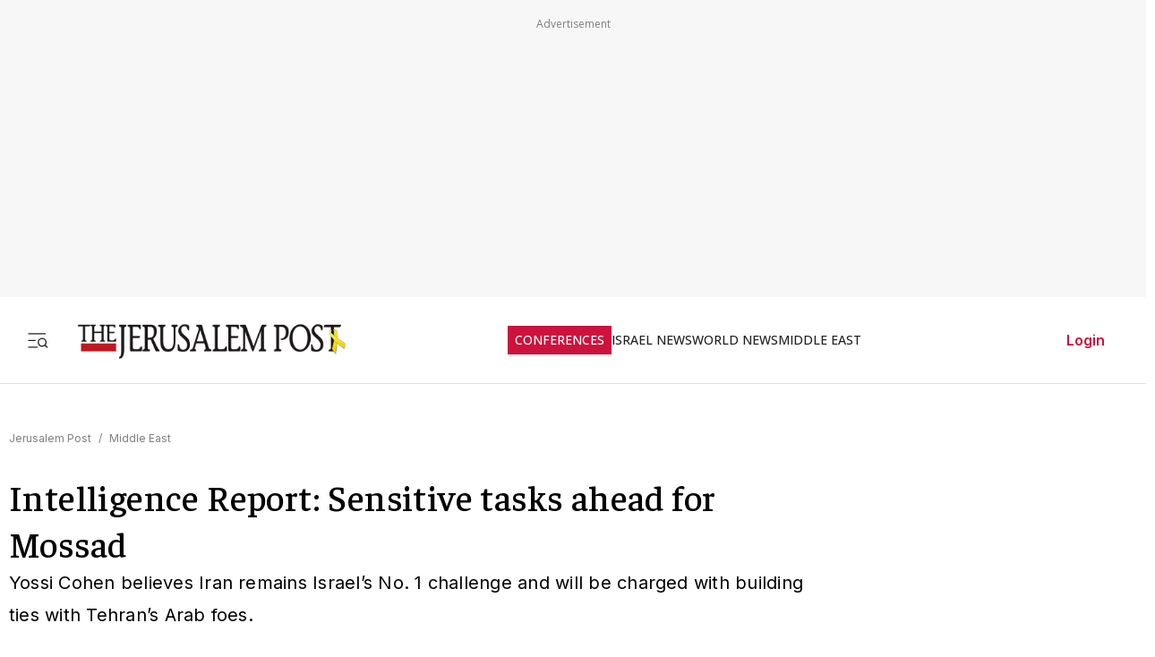

--- FILE ---
content_type: text/javascript
request_url: https://rumcdn.geoedge.be/f7ae3efe-f9e8-44be-8cf9-3b564afd5f4b/grumi.js
body_size: 87858
content:
var grumiInstance = window.grumiInstance || { q: [] };
(function createInstance (window, document, options = { shouldPostponeSample: false }) {
	!function r(i,o,a){function s(n,e){if(!o[n]){if(!i[n]){var t="function"==typeof require&&require;if(!e&&t)return t(n,!0);if(c)return c(n,!0);throw new Error("Cannot find module '"+n+"'")}e=o[n]={exports:{}};i[n][0].call(e.exports,function(e){var t=i[n][1][e];return s(t||e)},e,e.exports,r,i,o,a)}return o[n].exports}for(var c="function"==typeof require&&require,e=0;e<a.length;e++)s(a[e]);return s}({1:[function(e,t,n){var r=e("./config.js"),i=e("./utils.js");t.exports={didAmazonWin:function(e){var t=e.meta&&e.meta.adv,n=e.preWinningAmazonBid;return n&&(t=t,!i.isEmptyObj(r.amazonAdvIds)&&r.amazonAdvIds[t]||(t=e.tag,e=n.amzniid,t.includes("apstag.renderImp(")&&t.includes(e)))},setAmazonParametersToSession:function(e){var t=e.preWinningAmazonBid;e.pbAdId=void 0,e.hbCid=t.crid||"N/A",e.pbBidder=t.amznp,e.hbCpm=t.amznbid,e.hbVendor="A9",e.hbTag=!0}}},{"./config.js":5,"./utils.js":24}],2:[function(e,t,n){var l=e("./session"),r=e("./urlParser.js"),m=e("./utils.js"),i=e("./domUtils.js").isIframe,f=e("./htmlParser.js"),g=e("./blackList").match,h=e("./ajax.js").sendEvent,o=".amazon-adsystem.com",a="/dtb/admi",s="googleads.g.doubleclick.net",e="/pagead/",c=["/pagead/adfetch",e+"ads"],d=/<iframe[^>]*src=['"]https*:\/\/ads.\w+.criteo.com\/delivery\/r\/.+<\/iframe>/g,u={};var p={adsense:{type:"jsonp",callbackName:"a"+ +new Date,getJsUrl:function(e,t){return e.replace("output=html","output=json_html")+"&callback="+t},getHtml:function(e){e=e[m.keys(e)[0]];return e&&e._html_},shouldRender:function(e){var e=e[m.keys(e)[0]],t=e&&e._html_,n=e&&e._snippet_,e=e&&e._empty_;return n&&t||e&&t}},amazon:{type:"jsonp",callbackName:"apstag.renderImp",getJsUrl:function(e){return e.replace("/admi?","/admj?").replace("&ep=%7B%22ce%22%3A%221%22%7D","")},getHtml:function(e){return e.html},shouldRender:function(e){return e.html}},criteo:{type:"js",getJsHtml:function(e){var t,n=e.match(d);return n&&(t=(t=n[0].replace(/iframe/g,"script")).replace(/afr.php|display.aspx/g,"ajs.php")),e.replace(d,t)},shouldRender:function(e){return"loading"===e.readyState}}};function y(e){var t,n=e.url,e=e.html;return n&&((n=r.parse(n)).hostname===s&&-1<c.indexOf(n.pathname)&&(t="adsense"),-1<n.hostname.indexOf(o))&&-1<n.pathname.indexOf(a)&&(t="amazon"),(t=e&&e.match(d)?"criteo":t)||!1}function v(r,i,o,a){e=i,t=o;var e,t,n,s=function(){e.src=t,h({type:"adfetch-error",meta:JSON.stringify(l.meta)})},c=window,d=r.callbackName,u=function(e){var t,n=r.getHtml(e),e=(l.bustedUrl=o,l.bustedTag=n,r.shouldRender(e));t=n,(t=f.parse(t))&&t.querySelectorAll&&(t=m.map(t.querySelectorAll("[src], [href]"),function(e){return e.src||e.href}),m.find(t,function(e){return g(e).match}))&&h({type:"adfetch",meta:JSON.stringify(l.meta)}),!a(n)&&e?(t=n,"srcdoc"in(e=i)?e.srcdoc=t:((e=e.contentWindow.document).open(),e.write(t),e.close())):s()};for(d=d.split("."),n=0;n<d.length-1;n++)c[d[n]]={},c=c[d[n]];c[d[n]]=u;var u=r.getJsUrl(o,r.callbackName),p=document.createElement("script");p.src=u,p.onerror=s,p.onload=function(){h({type:"adfetch-loaded",meta:JSON.stringify(l.meta)})},document.scripts[0].parentNode.insertBefore(p,null)}t.exports={shouldBust:function(e){var t,n=e.iframe,r=e.url,e=e.html,r=(r&&n&&(t=i(n)&&!u[n.id]&&y({url:r}),u[n.id]=!0),y({html:e}));return t||r},bust:function(e){var t=e.iframe,n=e.url,r=e.html,i=e.doc,o=e.inspectHtml;return"jsonp"===(e=p[y(e)]).type?v(e,t,n,o):"js"===e.type?(t=i,n=r,i=(o=e).getJsHtml(n),l.bustedTag=n,!!o.shouldRender(t)&&(t.write(i),!0)):void 0},checkAndBustFriendlyAmazonFrame:function(e,t){(e=e.defaultView&&e.defaultView.frameElement&&e.defaultView.frameElement.id)&&e.startsWith("apstag")&&(l.bustedTag=t)}}},{"./ajax.js":3,"./blackList":4,"./domUtils.js":8,"./htmlParser.js":13,"./session":21,"./urlParser.js":23,"./utils.js":24}],3:[function(e,t,n){var i=e("./utils.js"),o=e("./config.js"),r=e("./session.js"),a=e("./domUtils.js"),s=e("./jsUtils.js"),c=e("./methodCombinators.js").before,d=e("./tagSelector.js").getTag,u=e("./constants.js"),e=e("./natives.js"),p=e.fetch,l=e.XMLHttpRequest,m=e.Request,f=e.TextEncoder,g=e.postMessage,h=[];function y(e,t){e(t)}function v(t=null){i.forEach(h,function(e){y(e,t)}),h.push=y}function b(e){return e.key=r.key,e.imp=e.imp||r.imp,e.c_ver=o.c_ver,e.w_ver=r.wver,e.w_type=r.wtype,e.b_ver=o.b_ver,e.ver=o.ver,e.loc=location.href,e.ref=document.referrer,e.sp=r.sp||"dfp",e.cust_imp=r.cust_imp,e.cust1=r.meta.cust1,e.cust2=r.meta.cust2,e.cust3=r.meta.cust3,e.caid=r.meta.caid,e.scriptId=r.scriptId,e.crossOrigin=!a.isSameOriginWin(top),e.debug=r.debug,"dfp"===r.sp&&(e.qid=r.meta.qid),e.cdn=o.cdn||void 0,o.accountType!==u.NET&&(e.cid=r.meta&&r.meta.cr||123456,e.li=r.meta.li,e.ord=r.meta.ord,e.ygIds=r.meta.ygIds),e.at=o.accountType.charAt(0),r.hbTag&&(e.hbTag=!0,e.hbVendor=r.hbVendor,e.hbCid=r.hbCid,e.hbAdId=r.pbAdId,e.hbBidder=r.pbBidder,e.hbCpm=r.hbCpm,e.hbCurrency=r.hbCurrency),"boolean"==typeof r.meta.isAfc&&(e.isAfc=r.meta.isAfc,e.isAmp=r.meta.isAmp),r.meta.hasOwnProperty("isEBDA")&&"%"!==r.meta.isEBDA.charAt(0)&&(e.isEBDA=r.meta.isEBDA),r.pimp&&"%_pimp%"!==r.pimp&&(e.pimp=r.pimp),void 0!==r.pl&&(e.preloaded=r.pl),e.site=r.site||a.getTopHostname(),e.site&&-1<e.site.indexOf("safeframe.googlesyndication.com")&&(e.site="safeframe.googlesyndication.com"),e.isc=r.isc,r.adt&&(e.adt=r.adt),r.isCXM&&(e.isCXM=!0),e.ts=+new Date,e.bdTs=o.bdTs,e}function w(t,n){var r=[],e=i.keys(t);return void 0===n&&(n={},i.forEach(e,function(e){void 0!==t[e]&&void 0===n[e]&&r.push(e+"="+encodeURIComponent(t[e]))})),r.join("&")}function E(e){e=i.removeCaspr(e),e=r.doubleWrapperInfo.isDoubleWrapper?i.removeWrapperXMP(e):e;return e=4e5<e.length?e.slice(0,4e5):e}function j(t){return function(){var e=arguments[0];return e.html&&(e.html=E(e.html)),e.tag&&(e.tag=E(e.tag)),t.apply(this,arguments)}}e=c(function(e){var t;e.hasOwnProperty("byRate")&&!e.byRate||(t=a.getAllUrlsFromAllWindows(),"sample"!==e.r&&"sample"!==e.bdmn&&t.push(e.r),e[r.isPAPI&&"imaj"!==r.sp?"vast_content":"tag"]=d(),e.urls=JSON.stringify(t),e.hc=r.hc,e.vastUrls=JSON.stringify(r.vastUrls),delete e.byRate)}),c=c(function(e){e.meta=JSON.stringify(r.meta),e.client_size=r.client_size});function O(e,t){var n=new l;n.open("POST",e),n.setRequestHeader("Content-type","application/x-www-form-urlencoded"),n.send(w(t))}function A(t,e){return o=e,new Promise(function(t,e){var n=(new f).encode(w(o)),r=new CompressionStream("gzip"),i=r.writable.getWriter();i.write(n),i.close(),new Response(r.readable).arrayBuffer().then(function(e){t(e)}).catch(e)}).then(function(e){e=new m(t,{method:"POST",body:e,mode:"no-cors",headers:{"Content-type":"application/x-www-form-urlencoded","Accept-Language":"gzip"}});p(e)});var o}function T(e,t){p&&window.CompressionStream?A(e,t).catch(function(){O(e,t)}):O(e,t)}function _(e,t){r.hasFrameApi&&!r.frameApi?g.call(r.targetWindow,{key:r.key,request:{url:e,data:t}},"*"):T(e,t)}r.frameApi&&r.targetWindow.addEventListener("message",function(e){var t=e.data;t.key===r.key&&t.request&&(T((t=t.request).url,t.data),e.stopImmediatePropagation())});var I,x={};function k(r){return function(n){h.push(function(e){if(e&&e(n),n=b(n),-1!==r.indexOf(o.reportEndpoint,r.length-o.reportEndpoint.length)){var t=r+w(n,{r:!0,html:!0,ts:!0});if(!0===x[t]&&!(n.rbu||n.is||3===n.rdType||n.et))return}x[t]=!0,_(r,n)})}}let S="https:",C=S+o.apiUrl+o.reportEndpoint;t.exports={sendInit:s.once(c(k(S+o.apiUrl+o.initEndpoint))),sendReport:e(j(k(S+o.apiUrl+o.reportEndpoint))),sendError:k(S+o.apiUrl+o.errEndpoint),sendDebug:k(S+o.apiUrl+o.dbgEndpoint),sendStats:k(S+o.apiUrl+(o.statsEndpoint||"stats")),sendEvent:(I=k(S+o.apiUrl+o.evEndpoint),function(e,t){var n=o.rates||{default:.004},t=t||n[e.type]||n.default;Math.random()<=t&&I(e)}),buildRbuReport:e(j(b)),sendRbuReport:_,processQueue:v,processQueueAndResetState:function(){h.push!==y&&v(),h=[]},setReportsEndPointAsFinished:function(){x[C]=!0},setReportsEndPointAsCleared:function(){delete x[C]}}},{"./config.js":5,"./constants.js":6,"./domUtils.js":8,"./jsUtils.js":14,"./methodCombinators.js":16,"./natives.js":17,"./session.js":21,"./tagSelector.js":22,"./utils.js":24}],4:[function(e,t,n){var d=e("./utils.js"),r=e("./config.js"),u=e("./urlParser.js"),i=r.domains,o=r.clkDomains,e=r.bidders,a=r.patterns.wildcards;var s,p={match:!1};function l(e,t,n){return{match:!0,bdmn:e,ver:t,bcid:n}}function m(e){return e.split("").reverse().join("")}function f(n,e){var t,r;return-1<e.indexOf("*")?(t=e.split("*"),r=-1,d.every(t,function(e){var e=n.indexOf(e,r+1),t=r<e;return r=e,t})):-1<n.indexOf(e)}function g(e,t,n){return d.find(e,t)||d.find(e,n)}function h(e){return e&&"1"===e.charAt(0)}function c(c){return function(e){var n,r,i,e=u.parse(e),t=e&&e.hostname,o=e&&[e.pathname,e.search,e.hash].join("");if(t){t=[t].concat((e=(e=t).split("."),d.fluent(e).map(function(e,t,n){return n.shift(),n.join(".")}).val())),e=d.map(t,m),t=d.filter(e,function(e){return void 0!==c[e]});if(t&&t.length){if(e=d.find(t,function(e){return"string"==typeof c[e]}))return l(m(e),c[e]);var a=d.filter(t,function(e){return"object"==typeof c[e]}),s=d.map(a,function(e){return c[e]}),e=d.find(s,function(t,e){return r=g(d.keys(t),function(e){return f(o,e)&&h(t[e])},function(e){return f(o,e)}),n=m(a[e]),""===r&&(e=s[e],i=l(n,e[r])),r});if(e)return l(n,e[r],r);if(i)return i}}return p}}function y(e){e=e.substring(2).split("$");return d.map(e,function(e){return e.split(":")[0]})}t.exports={match:function(e,t){var n=c(i);return t&&"IFRAME"===t.toUpperCase()&&(t=c(o)(e)).match?(t.rdType=2,t):n(e)},matchHB:(s=c(e),function(e){var e=e.split(":"),t=e[0],e=e[1],e="https://"+m(t+".com")+"/"+e,e=s(e);return e.match&&(e.bdmn=t),e}),matchAgainst:c,matchPattern:function(t){var e=g(d.keys(a),function(e){return f(t,e)&&h(a[e])},function(e){return f(t,e)});return e?l("pattern",a[e],e):p},isBlocking:h,getTriggerTypes:y,removeTriggerType:function(e,t){var n,r=(i=y(e.ver)).includes(t),i=1<i.length;return r?i?(e.ver=(n=t,(r=e.ver).length<2||"0"!==r[0]&&"1"!==r[0]||"#"!==r[1]||(i=r.substring(0,2),1===(t=r.substring(2).split("$")).length)?r:0===(r=t.filter(function(e){var t=e.indexOf(":");return-1===t||e.substring(0,t)!==n})).length?i.slice(0,-1):i+r.join("$")),e):p:e}}},{"./config.js":5,"./urlParser.js":23,"./utils.js":24}],5:[function(e,t,n){t.exports={"ver":"0.1","b_ver":"0.5.475","blocking":true,"rbu":0,"silentRbu":0,"signableHosts":[],"onRbu":1,"samplePercent":-1,"debug":true,"accountType":"publisher","impSampleRate":0.007,"statRate":0.05,"apiUrl":"//gw.geoedge.be/api/","initEndpoint":"init","reportEndpoint":"report","statsEndpoint":"stats","errEndpoint":"error","dbgEndpoint":"debug","evEndpoint":"event","filteredAdvertisersEndpoint":"v1/config/filtered-advertisers","rdrBlock":true,"ipUrl":"//rumcdn.geoedge.be/grumi-ip.js","altTags":[],"hostFilter":[],"maxHtmlSize":0.4,"reporting":true,"advs":{},"creativeWhitelist":{},"heavyAd":false,"cdn":"cloudfront","domains":{"oi.citamdib.502sda":"1#1:64257","pot.tv2kiwk6":"1#1:64257","ten.dferuza.10z.2eybzhxerhgbjgca-rle":"1#1:64257","enilno.eppikaporp":"1#1:64257","moc.dlohebgniwollof.doc.7":"1#1:64257","enilno.artluromma":"1#1:64257","moc.321eunevahcnif":"1#1:64257","moc.shcetil.sj":"1#1:64257","moc.ur.kculagem":"1#1:64257","moc.sesulplexip.tsaesu-btr":"1#1:64257","enilno.dnimlacigol.4v-tsaesu-btr":"1#1:64257","ten.tnorfduolc.ayybj4hcbbn4d":"1#1:64257","pot.063htapecart":"1#1:64257","ofni.htaprider.4su-og":"1#1:64257","ecaps.bewpot":"1#1:64257","ofni.htaprider.8su-og":"1#1:64257","moc.nipshctilg":"1#1:64257","moc.reverofyllatigidlla.citats":"1#1:64257","moc.300ygolonhcet-gnivres.krt":"1#1:64257","moc.elaspohselafhtroneht.www":"1#1:64257","moc.weivoruenym":"1#1:64257","pohs.slootrebbewdetroppus":"1#1:64257","moc.exuleatnaviro":"1#1:64257","tser.hgnoloileh":"1#1:64257","tser.ezzartanof":"1#1:64257","etis.ciasomtcaf":"1#1:64257","tser.peehsollif":"1#1:64257","tser.omsedssops":"1#1:64257","latigid.gnieniltuo":"1#1:64257","moc.onpotseneda":"1#1:64257","moc.ppaukoreh.12a0522ab209-ediug-doofetsat":"1#1:64257","moc.buhsdaelaidem":"1#1:64257","ac.ereugigepolenep":"1#1:64257","zyx.tisoped-latipac":"1#1:64257","moc.euqilevros":"1#1:64257","ten.swodniw.eroc.bew.31z.6110213033e3033e3033e":"1#1:64257","pot.izrqqrwjvaz":"1#1:64257","moc.purgtekcalb":"1#1:64257","tser.erosearuts":"1#1:64257","ppa.yfilten.911e2d96-42459031106202-taigalp-eralfduolc":"1#1:64257","moc.latrophcetegdirb.g3ng2a37ccbuhoic4j5d":"1#1:64257","moc.ppaukoreh.4be8b0e90c78-90557-rot-eneres":"1#1:64257","moc.enozhtworg-aidem.apl":"1#1:64257","tser.rretsatnir":"1#1:64257","aidem.torcamarec":"1#1:64257","ppa.yfilten.03e144d7-75332131106202-taigalp-eralfduolc":"1#1:64257","moc.gusek.emohoeg":"1#1:64257","moc.ppaukoreh.a3b8e5a31a3f-ediug-etiblaem":"1#1:64257","ppa.yfilten.56044d-diurd-gnilrad--7447e93e4cebaffd47e77696":"1#1:64257","moc.sthgiltroperdaer.apl":"1#1:64257","ofni.hareleelad.9519-u":"1#1:64257","tser.otyhpeicaf":"1#1:64257","tser.etsismanyd":"1#1:64257","orp.icciprosid":"1#1:64257","tser.issetunorp":"1#1:64257","kcilc.ccitra":"1#1:64257","ppa.yfilten.7f3f2915-65141131106202-taigalp-eralfduolc":"1#1:64257","ppa.yfilten.2ce522-seiknoc-mraw--ad371d463ed6092667146696":"1#1:64257","yag.laesnigiro.xzf6t":"1#1:64257","duolc.ihanekuhcedlid":"1#1:64257","moc.xirtamswenortem":"1#1:64257","moc.yrusaert-hsac":"1#1:64257","moc.cnazaktrams":"1#1:64257","moc.wenynajfoelap":"1#1:64257","tser.urgidpsoed":"1#1:64257","orp.ipetsveced":"1#1:64257","pohs.vucadu":"1#1:64257","moc.yrosivda-htlaew-mutnauq":"1#1:64257","evil.qaqaerp":"1#1:64257","uci.myrof":"1#1:64257","ppa.naecolatigidno.jxr8x-ppa-krahs":"1#1:64257","tser.osaerzisop":"1#1:64257","pohs.pohsegaggul":"1#1:64257","moc.gnidnertelamasu":"1#1:64257","ppa.yfilten.4382aef7-93746131106202-taigalp-eralfduolc":"1#1:64257","enilno.nniocpyrc":"1#1:64257","erots.staertezeerf":"1#1:64257","pot.makxdrnszqdk":"1#1:64257","moc.elas-seohsscisa.www":"1#1:64257","ppa.yfilten.6109da-ollognarf-lufecarg":"1#1:64257","ten.moderoberomon":"1#1:64257","moc.a1sm.ndc":"1#1:64257","ten.etaberteg.c8ix4":"1#1:64257","ten.swodniw.eroc.bew.31z.i0lhvznra3116202egassem":"1#1:64257","moc.hcraesfsserp":"1#1:64257","moc.yawa-em-llor":"1#1:64257","moc.balytiruces-orp.1":"1#1:64257","moc.noisufsbup-sda.b-rekcart":"1#1:64257","enilno.nerbslogni":"1#1:64257","moc.amenrobsu.sj":"1#1:64257","dlrow.86680-etilx1":"1#1:64257","ten.hcetiaor.gnikcart":"1#1:64257","moc.sr1m":"1#1:64257","moc.isakebmuinumula.sj":"1#1:64257","ten.dferuza.10z.qcbcgcqg9dwh0gcd-jsd":"1#1:64257","moc.nesbnib.sj":"1#1:64257","ten.swodniw.eroc.bew.31z.afeogasu2110gninrawsuriv":"1#1:64257","ten.swodniw.eroc.bew.31z.4rorresoinajht21":"1#1:64257","erots.pohs52raeywen":"1#1:64257","ni.oc.yfirevnamuh.gqh4k937ccbuhoqroi5d":"1#1:64257","moc.tegdubduohsiuh":"1#1:64257","moc.2i6rft":"1#1:64257","moc.agnisameah":"1#1:64257","ppa.yfilten.a19b3ad0-34155131106202-taigalp-eralfduolc":"1#1:64257","ur.mvart-elsop-ayicatilibaer":"1#1:64257","etis.naruagam.www":"1#1:64257","pot.wsdncxtypj":"1#1:64257","ten.swodniw.eroc.bew.31z.mep6bzsu2110gninrawsuriv":"1#1:64257","moc.xmaerts-ngised.apl":"1#1:64257","moc.ivjipadj":"1#1:64257","su.thgisninredom":"1#1:64257","tser.ruliaccart":"1#1:64257","tser.rotnihport":"1#1:64257","tser.sraohagluv":"1#1:64257","orp.oinamshtiw":"1#1:64257","niw.x06ocnip.www":"1#1:64257","gro.reggolbi.emohoeg":"1#1:64257","moc.orcenkalah":"1#1:64257","moc.labolgsrok":"1#1:64257","ten.swodniw.eroc.bew.31z.v2pffgsu2110gninrawsuriv":"1#1:64257","moc.bbuhdaerseirots":"1#1:64257","ppa.naecolatigidno.m4doy-ppa-supotco":"1#1:64257","moc.enilnoegrusyliadym.31":"1#1:64257","moc.enilnoegrusyliadym.21":"1#1:64257","tser.bmatsppair":"1#1:64257","orp.curdsitoir":"1#1:64257","latigid.latipacetaidemmi":"1#1:64257","aidem.edualittep":"1#1:64257","ppa.yfilten.2ce522-seiknoc-mraw--4e17f87c63023bcb02946696":"1#1:64257","enilno.retlehsniarb":"1#1:64257","ten.swodniw.eroc.bew.41z.ddrnrjzzghhsxloznvif8202":"1#1:64257","moc.elasytuaeblsy.www":"1#1:64257","moc.ppaukoreh.d956641e55b5-sediug-ecipsdoof":"1#1:64257","ten.swodniw.eroc.bew.31z.1g2zqksu2110gninrawsuriv":"1#1:64257","moc.ytilibomnegalloc":"1#1:64257","moc.ngerphcsea":"1#1:64257","moc.arefovi":"1#1:64257","moc.enozlarutaneurt":"1#1:64257","moc.noyrrackleahcim":"1#1:64257","moc.2bezalbkcab.500f":"1#1:64257","ten.swodniw.eroc.bew.31z.l8u7xbd2lzcd411segassem":"1#1:64257","ur.smomnroptoh":"1#1:64257","moc.buhaidemselcitra":"1#1:64257","moc.emitxifinnit":"1#1:64257","pot.stvpo":"1#1:64257","pohs.redaerbewdesserp":"1#1:64257","gro.reggolbi.egnalos":"1#1:64257","pot.bjsl9z7e":"1#1:64257","moc.wonseiresflug.ds":"1#1:64257","ten.swodniw.eroc.bew.31z.scrvwesu2110gninrawsuriv":"1#1:64257","ten.swodniw.eroc.bew.31z.lchrlltea2116202607ofni":"1#1:64257","ur.ebutsatnir":"1#1:64257","ppa.naecolatigidno.ps6oh-ppa-llehsaes":"1#1:64257","moc.asuretnuhselpmas.31":"1#1:64257","tser.arposruiba":"1#1:64257","moc.noznif-htlaew":"1#1:64257","uci.vjfjfygf":"1#1:64257","aidem.popedaepeb":"1#1:64257","moc.latppacikave":"1#1:64257","orp.rednefed-jxcm.0qbdrc37cffan2m33j5d":"1#1:64257","ten.swodniw.eroc.bew.41z.qemigqdqabnkmjxejfkc3202":"1#1:64257","uci.qkrowr":"1#1:64257","moc.loopewgfjaof.rebmarv":"1#1:64257","pohs.licmas":"1#1:64257","ofni.htaprider.7su-og":"1#1:64257","moc.btrtnenitnoctniop":"1#1:64257","ur.ffoknit.ndc-tenartxe":"1#1:64257","ofni.htaprider.ue-og":"1#1:64257","moc.dnmbs.ue.bi":"1#1:64257","ten.tnorfduolc.5w8s2qxrbvwy1d":"1#1:64257","moc.tsez-ocip":"1#1:64257","moc.ridergnorts":"1#1:64257","ofni.htaprider.3su-og":"1#1:64257","moc.tnetnoc-xepa":"1#1:64257","moc.xdanoev.10-xda":"1#1:64257","moc.danosiof.st":"1#1:64257","moc.tceffedaibom":"1#1:64257","ved.segap.avatrekcolbda":"1#1:64257","moc.ecnatsissaefilyhtlaeh":"1#1:64257","ofni.htaprider.2su-og":"1#1:64257","duolc.duolchcetog":"1#1:64257","tser.everbcerps":"1#1:64257","moc.ogtohknufed":"1#1:64257","ten.hlatot.egnalos":"1#1:64257","moc.gnidartia-tseb":"1#1:64257","ei.ydenneknanor":"1#1:64257","ten.swodniw.eroc.bolb.b4e5efbe76ea":"1#1:64257","wp.yartnadrev.ua":"1#1:64257","golb.emohssenllew.tseb":"1#1:64257","tser.etniwlumuc":"1#1:64257","moc.wthsvfgk":"1#1:64257","ur.salkijam":"1#1:64257","tser.hggevalats":"1#1:64257","orp.cpmacarirt":"1#1:64257","tser.elbagticov":"1#1:64257","niw.h62ocnip.www":"1#1:64257","ppa.yfilten.e944437b-03323131106202-taigalp-eralfduolc":"1#1:64257","moc.sdhvkcr":"1#1:64257","moc.agoynapramas":"1#1:64257","etisbew.teflos":"1#1:64257","tser.elmegllair":"1#1:64257","ppa.naecolatigidno.qt9tj-ppa-nihplod":"1#1:64257","pot.hmiqwm":"1#1:64257","ppa.yfilten.19a755-sioravab-liuqnart":"1#1:64257","moc.onuklcrkm":"1#1:64257","moc.anetropatrela":"1#1:64257","ppa.yfilten.c7f7b247-13234131106202-taigalp-eralfduolc":"1#1:64257","enilno.noillawe.www":"1#1:64257","enilno.livnayromem":"1#1:64257","moc.latipac-yawnif":"1#1:64257","orp.hcreptessur":"1#1:64257","gro.gnikoocemohretteb":"1#1:64257","ten.swodniw.eroc.bew.31z.4u1bmisu2110gninrawsuriv":"1#1:64257","ten.swodniw.eroc.bew.31z.sqh71bsu2110gninrawsuriv":"1#1:64257","ur.46lavirp":"1#1:64257","moc.44jv93jjvv":"1#1:64257","moc.f873pt":"1#1:64257","piv.3193ht.www":"1#1:64257","kcilc.daerps-hsac":"1#1:64257","ppa.yfilten.260151ce-24830131106202-taigalp-eralfduolc":"1#1:64257","enilno.iruyyromem":"1#1:64257","ppa.yfilten.0000430f-13134131106202-taigalp-eralfduolc":"1#1:64257","ppa.yfilten.2ce522-seiknoc-mraw--1c930e57fa7cfcc8cd966696":"1#1:64257","ten.swodniw.eroc.bew.31z.yradnoces-6110313033e3033e3033e":"1#1:64257","moc.golb-drawrofbew.apl":"1#1:64257","uoyc.41swenyraunaj":"1#1:64257","ten.swodniw.eroc.bew.41z.uhhffjvkojaemcbkzysq7002":"1#1:64257","pot.hcakcfibdfo":"1#1:64257","ppa.naecolatigidno.53eik-ppa-hsifdlog":"1#1:64257","ppa.lecrev.ztv7-pleh-soi-laiciffo":"1#1:64257","ten.swodniw.eroc.bew.82z.g4780ietis":"1#1:64257","ni.oc.yfirevnamuh.06nc8937ccbuhgjcii5d":"1#1:64257","pot.xugtlrpbnxy":"1#1:64257","moc.gusek.onaimol":"1#1:64257","rab.24371-etilx1":"1#1:64257","tser.oetemilpma":"1#1:64257","tser.lodirznarp":"1#1:64257","tser.oddarmrevo":"1#1:64257","tser.leerttisop":"1#1:64257","ppa.yfilten.8d310a62-71000131106202-taigalp-eralfduolc":"1#1:64257","ppa.naecolatigidno.rtqpk-ppa-notknalp":"1#1:64257","pleh.edart-sunob.xjcht":"1#1:64257","moc.ppaukoreh.61444b3f1d2d-23184-tekciht-etalosed":"1#1:64257","moc.ppaukoreh.7d368920db6b-79868-wodaem-mraw":"1#1:64257","scip.stolspivzk":"1#1:64257","uoyc.kijumallecsa.sl":"1#1:64257","uci.stessaetaidemmi":"1#1:64257","moc.xerehpsinos":"1#1:64257","moc.xugem-tolih.3rt":"1#1:64257","moc.wolfthgisnidaer.apl":"1#1:64257","zyx.niamodniw":"1#1:64257","zyx.ubdstr":"1#1:64257","moc.xdanoev.20-xda":"1#1:64257","moc.sm-tniopxda.4v-tsaesu-btr":"1#1:64257","ten.dferuza.10z.metg5hyevhdfuead-yrc":"1#1:64257","moc.yivolog":"1#1:64257","moc.jkgzlxg.sj":"1#1:64257","ur.potyalspalc":"1#1:64257","enilno.potyalspalc":"1#1:64257","moc.ndcsca":"1#1:64257","moc.noitaunitnocgnipoordelttek":"1#1:64257","ten.tnorfduolc.zjnukhvghq9o2d":"1#1:64257","moc.sm-tniopxda.tsaesu-btr":"1#1:64257","moc.ebivenaz":"1#1:64257","tser.snartordyh":"1#1:64257","tser.iboocniips":"1#1:64257","orp.ficularpos":"1#1:64257","ppa.naecolatigidno.9btzl-ppa-laroc":"1#1:64257","evil.sasaerp":"1#1:64257","pohs.tenbewetunim":"1#1:64257","ppa.naecolatigidno.xdbcv-ppa-krahs":"1#1:64257","moc.resworb-gva.2b":"1#1:64257","tser.hpatsltbus":"1#1:64257","su.sucofyadot":"1#1:64257","niw.f52ocnip.www":"1#1:64257","niw.b62ocnip.www":"1#1:64257","moc.manonsopxe":"1#1:64257","ppa.yfilten.2ce522-seiknoc-mraw--354a10be94c2189159d56696":"1#1:64257","ten.noissucsidym.egnalos":"1#1:64257","moc.ppaukoreh.31e777509623-ediug-doofkooc":"1#1:64257","pot.vluggojulhfi":"1#1:64257","moc.lecxesucof":"1#1:64257","ppa.yfilten.99e18c8a-72949031106202-taigalp-eralfduolc":"1#1:64257","moc.ooom.ladnessnvblk":"1#1:64257","enilno.xoverec":"1#1:64257","pohs.wtoudoudip":"1#1:64257","moc.xrure":"1#1:64257","pot.mdak-swen":"1#1:64257","uci.erutufhcaer":"1#1:64257","tser.ccapstneve":"1#1:64257","pohs.ecivresbewnotorp":"1#1:64257","ofni.sinoravleq":"1#1:64257","ten.swodniw.eroc.bew.31z.8110313033e3033e3033e":"1#1:64257","kcilc.dlrowcbc":"1#1:64257","moc.sannurhsak":"1#1:64257","ni.oc.setagtcennoc.0905ua37ccbuhg42lj5d":"1#1:64257","kcilc.aazilocef.ue":"1#1:64257","uoyc.ia-mroftalp":"1#1:64257","ten.tnorfduolc.xewygj8muy3w3d":"1#1:64257","tser.igairmirid":"1#1:64257","orp.ukicivgurid":"1#1:64257","enilno.moolbllacer":"1#1:64257","moc.sdareddib.4v-lmx":"1#1:64257","pohs.retar-nemyal-seerb":"1#1:64257","pot.iunbcdqpyro":"1#1:64257","ppa.naecolatigidno.45vfp-ppa-yargnits":"1#1:64257","etis.xirublac":"1#1:64257","ppa.naecolatigidno.9688k-ppa-noil-aes":"1#1:64257","kcilc.krapsobor":"1#1:64257","cc.01hshcirteneg58.www":"1#1:64257","moc.drahcronovimar":"1#1:64257","moc.rednerno.pptnorfsua":"1#1:64257","moc.evawreviri":"1#1:64257","moc.gnidemdevlohp":"1#1:64257","emag.lrb":"1#1:64257","moc.aidemlatigidytiliga.tsaesu-btr":"1#1:64257","moc.xitun-relov.a":"1#1:64257","ten.tnorfduolc.a7ftfuq9zux42d":"1#1:64257","moc.yivolog.sj":"1#1:64257","moc.qqniamodniamod":"1#1:64257","pot.ztundqqumc":"1#1:64257","moc.zkbsda":"1#1:64257","moc.hcraesok":"1#1:64257","moc.secivresgnirlla":"1#1:64257","ofni.htaprider.6su-og":"1#1:64257","riah.zxertyio.piv":"1#1:64257","knil.ppa.ifos":"1#1:64257","tser.arposorips":"1#1:64257","evil.papaerp":"1#1:64257","moc.sesavravi":"1#1:64257","moc.risiohcedspmet":"1#1:64257","orp.morynnus":"1#1:64257","moc.ppaukoreh.f13cd49ff43c-bulcerutlucnehctik":"1#1:64257","moc.sekalfpus":"1#1:64257","ten.swodniw.eroc.bew.31z.tppwk8tlb2116202egassem":"1#1:64257","pot.mmnbqnmkup":"1#1:64257","moc.eciffonalpstifeneb.www":"1#1:64257","moc.gnivas-sotua.www":"1#1:64257","zyx.3388wen.www":"1#1:64257","niw.y94ocnip.www":"1#1:64257","gro.iyowedi":"1#1:64257","ecaps.eytsxonreip":"1#1:64257","zzub.stratssinaj":"1#1:64257","ppa.naecolatigidno.7z2vh-2-ppa-esrohaes":"1#1:64257","moc.ppaukoreh.6718294be5bf-elbatdnargeht":"1#1:64257","pot.znorqwguqj":"1#1:64257","pot.6se7tfeu":"1#1:64257","moc.kcabllortramlaw":"1#1:64257","zyx.43ntrodje":"1#1:64257","moc.gusek.egnalos":"1#1:64257","ten.swodniw.eroc.bew.31z.yradnoces-9110313033e3033e3033e":"1#1:64257","ten.swodniw.eroc.bew.31z.9110313033e3033e3033e":"1#1:64257","uci.snioc-latipac":"1#1:64257","ten.swodniw.eroc.bew.31z.yradnoces-0210313033e3033e3033e":"1#1:64257","ten.swodniw.eroc.bolb.eeyfgygiu":"1#1:64257","moc.bmhgwkitte":"1#1:64257","moc.xepuorggnitekram.apl":"1#1:64257","enilno.egarohcnayromem":"1#1:64257","zyx.mretgnol-hsac":"1#1:64257","moc.overilanop":"1#1:64257","pohs.eaxrom":"1#1:64257","kcilc.adadpol":"1#1:64257","ten.swodniw.eroc.bew.31z.reaasscnu":"1#1:64257","moc.nzyxhsup":"1#1:64257","tser.lappaivvar":"1#1:64257","orp.tobmiehcer":"1#1:64257","ppa.yfilten.8c4dbf0f-83309031106202-taigalp-eralfduolc":"1#1:64257","pot.4744awgniqoaix":"1#1:64257","evil.kuseitirucesdetroppuscp":"1#1:64257","moc.ikiwskcahefil":"1#1:64257","moc.ppaukoreh.8c76b7200830-80182-eirye-dedraug":"1#1:64257","ten.swodniw.eroc.bew.31z.3rorresoinajht21":"1#1:64257","pot.60lb.piv":"1#1:64257","moc.elascisa-seohs.www":"1#1:64257","zyx.tnirovad":"1#1:64257","ppa.yfilten.a644a8bd-10603131106202-taigalp-eralfduolc":"1#1:64257","moc.noitaulav-hsac":"1#1:64257","moc.esuohsdnertefiltrams":"1#1:64257","moc.eguagesiwbew.apl":"1#1:64257","ten.swodniw.eroc.bew.31z.jip4nxsu2110gninrawsuriv":"1#1:64257","cc.16xxqqaa288.www":"1#1:64257","moc.iasthgksnitekram.7ua":"1#1:64257","orp.unlacktasnu":"1#1:64257","moc.snoitaughcatta":"1#1:64257","ur.trcpcsd.rc":"1#1:64257","moc.hsilbupdagnitekram":"1#1:64257","pot.epopgwpecpuc":"1#1:64257","gro.senildaehhtlaeh":"1#1:64257","oi.citamdib.201sda":"1#1:64257","moc.deloac":"1#1:64257","zyx.5xi":"1#1:64257","zyx.daibompxe":"1#1:64257","oi.citamdib.91sda":"1#1:64257","moc.erotsyalpmlap.2ndc":"1#1:64257","kcilc.uafagonus":"1#1:64257","tser.menicmreps":"1#1:64257","moc.weivfoegnahca":"1#1:64257","ppa.yfilten.54d4adee-13031131106202-taigalp-eralfduolc":"1#1:64257","moc.nedragekalainniz":"1#1:64257","moc.atnafetana":"1#1:64257","ppa.yfilten.2ce522-seiknoc-mraw--c08e30e65b14204d22436696":"1#1:64257","enilno.mutcnasniarb":"1#1:64257","retnec.issotitnon":"1#1:64257","moc.pivmoorkoob":"1#1:64257","ten.swodniw.eroc.bolb.3ietureb":"1#1:64257","moc.scitylana-tekram-tibro":"1#1:64257","ten.swodniw.eroc.bew.31z.t3z6a6su2110gninrawsuriv":"1#1:64257","ten.swodniw.eroc.bew.31z.yradnoces-8110213033e3033e3033e":"1#1:64257","moc.bbuhdaerseirots.apl":"1#1:64257","moc.sseldnuobnivilmi.yrt":"1#1:64257","ppa.yfilten.9ebf78ea-00359031106202-taigalp-eralfduolc":"1#1:64257","oi.bew24.emohoeg":"1#1:64257","ppa.yfilten.263155ab-00356131106202-taigalp-eralfduolc":"1#1:64257","ten.swodniw.eroc.bolb.mmmmmmmbbbbbdddddf":"1#1:64257","ni.oc.setagtcennoc.gonopa37ccbuh02dhj5d":"1#1:64257","moc.selpatsannes":"1#1:64257","moc.seohselasscisa.www":"1#1:64257","moc.tsoobegrusyliadym.31":"1#1:64257","tser.berifatsir":"1#1:64257","ppa.yfilten.c3795ef3-45245131106202-taigalp-eralfduolc":"1#1:64257","ten.swodniw.eroc.bew.31z.ltyoy8su3110gninrawsuriv":"1#1:64257","su.troperlartuen":"1#1:64257","ten.swodniw.eroc.bolb.1100trelaytiruces":"1#1:64257","ni.oc.yfirevnamuh.05alb937ccbuh8qvji5d":"1#1:64257","moc.smoruoydnif":"1#1:64257","tser.buserisore":"1#1:64257","ppa.yfilten.175a2edb-24741131106202-taigalp-eralfduolc":"1#1:64257","ppa.yfilten.8ceab90f-10323131106202-taigalp-eralfduolc":"1#1:64257","moc.ppaeerfytinifni.emohoeg":"1#1:64257","enilno.rpetslartsa":"1#1:64257","moc.ndfapt":"1#1:64257","ppa.naecolatigidno.cpx4e-ppa-yargnits":"1#1:64257","uci.htworghtap":"1#1:64257","zyx.mroftalp-mrgsda":"1#1:64257","uci.latipac-yralas":"1#1:64257","ten.swodniw.eroc.bew.31z.u4zq35a5a2116202607ofni":"1#1:64257","moc.6m2x4y":"1#1:64257","moc.tupnitsuahxe":"1#1:64257","em.gssm.wtrrc1n":"1#1:64257","gro.draob-ym.egnalos":"1#1:64257","enilno.balavonyromem":"1#1:64257","cc.01hcirchfgteg9.www":"1#1:64257","ur.bupsur":"1#1:64257","ten.swodniw.eroc.bew.31z.yradnoces-6110213033e3033e3033e":"1#1:64257","moc.tnegaecnarusniva":"1#1:64257","orp.ognilnolbo":"1#1:64257","moc.kaepenirolef":"1#1:64257","ten.swodniw.eroc.bew.31z.i3tj7c98a3116202egassem":"1#1:64257","moc.rdrlx.og":"1#1:64257","moc.ppaukoreh.b4b7c9ab7123-ediug-etibrovalf":"1#1:64257","ppa.naecolatigidno.vsflj-ppa-supotco":"1#1:64257","moc.gnifrus-tsaf.psd":"1#1:64257","moc.tokako":"1#1:64257","evil.eciovamzalp":"1#1:64257","moc.gatbm":"1#1:64257","moc.oitesiw.nemhenba":"1#1:64257","zyx.vdaelacs.rkcrt":"1#1:64257","zyx.anklds":"1#1:64257","pot.73qixhqw":"1#1:64257","ten.tnorfduolc.g4pvzepdaeq1d":"1#1:64257","moc.igixi.sj":"1#1:64257","ten.swodniw.eroc.bew.31z.zcv4svsu2110gninrawsuriv":"1#1:64257","moc.2x6m1h":"1#1:64257","tser.otsibsacni":"1#1:64257","moc.erom4w":"1#1:64257","ppa.yfilten.f98b1972-94420131106202-taigalp-eralfduolc":"1#1:64257","etis.ogmaor":"1#1:64257","ppa.naecolatigidno.cqm22-ppa-diuqs":"1#1:64257","pohs.dleihsefas":"1#1:64257","gro.uoysekil.egnalos":"1#1:64257","ten.swodniw.eroc.bew.31z.ioascd4x42sewasacm":"1#1:64257","ts.kpa":"1#1:64257","latigid.ia-mroftalp":"1#1:64257","moc.sezirpdnastfigeerf":"1#1:64257","enilno.yromemtaerg":"1#1:64257","su.tsegiddnert":"1#1:64257","moc.topslarutaneurt":"1#1:64257","niw.e64ocnip.www":"1#1:64257","niw.q85ocnip.www":"1#1:64257","moc.hsicarev.www":"1#1:64257","ppa.yfilten.dc4a454f-10902131106202-taigalp-eralfduolc":"1#1:64257","moc.htlaehavonnaidisbo":"1#1:64257","moc.gniliechserf":"1#1:64257","gro.etisehcin.egnalos":"1#1:64257","zib.ia-mroftalp":"1#1:64257","moc.gnicnanif-hsac":"1#1:64257","moc.nevahkoobezeeuv":"1#1:64257","enilno.z-aenisiuc":"1#1:64257","ten.swodniw.eroc.bew.31z.urewaeus":"1#1:64257","ten.swodniw.eroc.bew.31z.yradnoces-3210213033e3033e3033e":"1#1:64257","orp.aknillacir":"1#1:64257","moc.msinom-latipac":"1#1:64257","ppa.yfilten.d675799c-25232131106202-taigalp-eralfduolc":"1#1:64257","moc.8v3m1o":"1#1:64257","moc.ppaukoreh.a279b7a826f1-seton-laemecips":"1#1:64257","enilno.otynop":"1#1:64257","moc.wonlortnocniehcin":"1#1:64257","moc.melcovon":"1#1:64257","moc.oiosivert.htilxo":"1#1:64257","moc.zzubplup":"1#1:64257","erots.niftsevni":"1#1:64257","moc.elascisa-seohs":"1#1:64257","enilno.swenhtlaeheporue":"1#1:64257","zzub.ywensytnas":"1#1:64257","pohs.edargtenbewtsrif":"1#1:64257","moc.iarim-emoc-smaerd":"1#1:64257","moc.raegthgifdecnavda":"1#1:64257","zyx.pot-llih":"1#1:64257","evil.tnatsnilawenercp":"1#1:64257","kcilc.hcaeravon":"1#1:64257","erots.pohs22raeywen":"1#1:64257","niw.y92ocnip":"1#1:64257","ppa.naecolatigidno.o35s3-ppa-notknalp":"1#1:64257","tser.csuirnaced":"1#1:64257","wp.yartnadrev.zn":"1#1:64257","em.gssm.1bzehn121n":"1#1:64257","moc.iyftzvsm":"1#1:64257","su.weiverredisn":"1#1:64257","moc.ppaukoreh.3514d8a3c7b6-yteicosnwaldnafael":"1#1:64257","moc.ppaukoreh.ae86df08d57e-35244-ardnut-til":"1#1:64257","ten.swodniw.eroc.bew.31z.gkkirasu2110gninrawsuriv":"1#1:64257","moc.lartnecyliadndnert.31":"1#1:64257","orp.85033-etilx1":"1#1:64257","orp.remedcatta":"1#1:64257","enilno.evrestrofmoc":"1#1:64257","tif.ngisedybycavirp.fut":"1#1:64257","ten.swodniw.eroc.bew.31z.k52nfsvta3116202egassem":"1#1:64257","moc.uroferacotua":"1#1:64257","moc.ofedasomoenek":"1#1:64257","zyx.ecnattimer-latipac":"1#1:64257","ni.yrots-er":"1#1:64257","etis.reffopohsomorp":"1#1:64257","eniw.tropbewlausac":"1#1:64257","moc.won-stifenebym":"1#1:64257","moc.3pnb":"1#1:64257","ten.tnorfduolc.64pgc8xmtcuu1d":"1#1:64257","ofni.htaprider.2ue-og":"1#1:64257","ecaps.zkzr24vbli":"1#1:64257","pot.rihylbqkui":"1#1:64257","moc.01023apfer":"1#1:64257","moc.yniatnuoc":"1#1:64257","moc.yrotcafxda.ue-btr":"1#1:64257","moc.aidemlatigidytiliga.4v-ue-btr":"1#1:64257","moc.pohscitatseht.t":"1#1:64257","moc.pulod-nesiw.3rt":"1#1:64257","moc.neglaic.sj":"1#1:64257","oi.citamdib.611sda":"1#1:64257","enilno.xamnaelcorp.gs":"1#1:64257","moc.lessuoreicul":"1#1:64257","pot.rpbssizncm":"1#1:64257","moc.lairteerflla.2v":"1#1:64257","moc.enohcetndc":"1#1:64257","au.777":"1#1:64257","moc.aroixenimul":"1#1:64257","oc.moc.allebalaf.www":"1#1:64257","moc.wcpcotfard":"1#1:64257","moc.olihtxevanro":"1#1:64257","tser.lepidcinif":"1#1:64257","ppa.yfilten.be1854fd-05120131106202-taigalp-eralfduolc":"1#1:64257","zyx.lawardhtiw-latipac":"1#1:64257","moc.ppaukoreh.dc2b8a0604fb-ediug-hsidepicer":"1#1:64257","ppa.naecolatigidno.wu9pt-2-ppa-krahs":"1#1:64257","moc.allevardyh":"1#1:64257","moc.steidtivaculg":"1#1:64257","moc.eguagesiwbew":"1#1:64257","moc.avonif-latipac":"1#1:64257","pot.bxayyokvdxyz":"1#1:64257","tser.opnontigoc":"1#1:64257","su.etadpudetsurt":"1#1:64257","niw.u82ocnip.www":"1#1:64257","ppa.yfilten.cadfa5f3-54411131106202-taigalp-eralfduolc":"1#1:64257","ppa.yfilten.72c950bd-32802131106202-taigalp-eralfduolc":"1#1:64257","ten.swodniw.eroc.bew.31z.yradnoces-4110313033e3033e3033e":"1#1:64257","ten.swodniw.eroc.bew.31z.5110313033e3033e3033e":"1#1:64257","ni.oc.yfirevnamuh.07dg6a37ccbuh0vc7j5d":"1#1:64257","moc.odreuca-asor":"1#1:64257","uci.lawardhtiw-latipac":"1#1:64257","enilno.eracdnaswap":"1#1:64257","ppa.naecolatigidno.ojekw-3-ppa-elahw":"1#1:64257","moc.tnemeganamsracs":"1#1:64257","etis.krez-regnub-brek":"1#1:64257","moc.sterceslaeverpleh":"1#1:64257","ppa.yfilten.2ce522-seiknoc-mraw--f17995948f8362ed6c836696":"1#1:64257","moc.esfa2g.sdanilram":"1#1:64257","ten.noissucsidym.emohoeg":"1#1:64257","etis.yawrevocsid":"1#1:64257","etisbew.xobkj":"1#1:64257","moc.ecnellewhtlaeh":"1#1:64257","pohs.orpstemleh.www":"1#1:64257","ten.swodniw.eroc.bew.31z.sawt1dsu2110gninrawsuriv":"1#1:64257","ten.swodniw.eroc.bew.31z.r00gdxm7a2116202607ofni":"1#1:64257","ppa.naecolatigidno.ulhch-ppa-hsifdlog":"1#1:64257","moc.buh-ssenllewemirp":"1#1:64257","moc.llabefuos":"1#1:64257","ppa.yfilten.2ce522-seiknoc-mraw--3d930e52557cfcc87c156696":"1#1:64257","moc.segaw-latipac":"1#1:64257","moc.ketuz-mivah.3rt":"1#1:64257","ten.swodniw.eroc.bew.31z.tetdimsu2110gninrawsuriv":"1#1:64257","ppa.yfilten.5ef1e9-izadnam-etilop":"1#1:64257","pohs.havle":"1#1:64257","tser.dnecsicnun":"1#1:64257","ppa.yfilten.2ce522-seiknoc-mraw--c85995b6a98362ed6cc16696":"1#1:64257","enilno.wonytitnedilatigid.z55o":"1#1:64257","sbs.uxedomu":"1#1:64257","pot.wmucjgcxa":"1#1:64257","enilno.oimus":"1#1:64257","moc.namgnilliwehtfohtlaeh.oib":"1#1:64257","moc.sthgiltroperdaer":"1#1:64257","tser.ropavednep":"1#1:64257","pohs.fedbewrehcor":"1#1:64257","aidem.aseapargir":"1#1:64257","evil.egrof-htworg.crt":"1#1:64257","moc.golbotsevol.egnalos":"1#1:64257","moc.ppaukoreh.609fad67c309-edamroliat":"1#1:64257","xm.soro":"1#1:64257","moc.orprentner":"1#1:64257","moc.visuk-moder.3rt":"1#1:64257","moc.kitmaj.sj":"1#1:64257","ofni.htaprider.rtluv-og":"1#1:64257","oi.vdarda.ipa":"1#1:64257","moc.isakebmuinumula":"1#1:64257","ten.dferuza.10z.xafewf3eed7dxbdd-vic":"1#1:64257","evil.sllawnajortitna":"1#1:64257","ten.eralgda.enigne.3ettemocda":"1#1:64257","moc.daeha-tseb":"1#1:64257","moc.rehtaefmucoldnuoh":"1#1:64257","pot.xxfbptmqjz":"1#1:64257","su.mroftalpda.ffrt":"1#1:64257","moc.esecivrestlob.gnikcart":"1#1:64257","pot.hwyickjpgs":"1#1:64257","moc.ryjjuomi":"1#1:64257","orp.ucremsreps":"1#1:64257","moc.oxenrul":"1#1:64257","moc.4p4lft":"1#1:64257","moc.latipac-tibed":"1#1:64257","moc.ktnikaerbon":"1#1:64257","moc.verremusnoc":"1#1:64257","ten.swodniw.eroc.bew.31z.c9e6zrsu2110gninrawsuriv":"1#1:64257","pohs.tfarcevres":"1#1:64257","ten.swodniw.eroc.bew.31z.921encsu2110gninrawsuriv":"1#1:64257","wp.yartnadrev.ac":"1#1:64257","su.yliadremusnoc":"1#1:64257","tser.gnuirlavac":"1#1:64257","ten.swodniw.eroc.bolb.41yyyam":"1#1:64257","ppa.yfilten.3732a9d0-10633131106202-taigalp-eralfduolc":"1#1:64257","zyx.stessaetaidemmi":"1#1:64257","moc.noisivyrteop":"1#1:64257","moc.secapsnaecolatigid.3ofs.5-uqhku":"1#1:64257","ten.swodniw.eroc.bew.31z.vn1u72su2110gninrawsuriv":"1#1:64257","moc.enoaidemtnetnoc":"1#1:64257","pohs.seanjyov":"1#1:64257","moc.osehtanrovilu":"1#1:64257","uci.yhtapesir":"1#1:64257","moc.llevartlevart":"1#1:64257","tser.repapnocir":"1#1:64257","kcilc.yekhcem":"1#1:64257","moc.ecapslatigidrebma":"1#1:64257","ppa.yfilten.146d23f6-01445131106202-taigalp-eralfduolc":"1#1:64257","ten.swodniw.eroc.bew.31z.1ffmw42ea3116202egassem":"1#1:64257","su.oidram.ld":"1#1:64257","ppa.naecolatigidno.hk7gv-ppa-hsifnoil":"1#1:64257","moc.ycsinnet":"1#1:64257","ppa.lecrev.wwwenpopsoi":"1#1:64257","tser.egdelocsid":"1#1:64257","moc.yliadhtlaehlaer":"1#1:64257","orp.nodepeperp":"1#1:64257","ten.swodniw.eroc.bew.31z.eacewrawsac":"1#1:64257","uci.tisoped-latipac":"1#1:64257","orp.icsimovics":"1#1:64257","pohs.asusteltuo.www":"1#1:64257","ten.swodniw.eroc.bolb.mtwlukvagipsgnaeedaq3008":"1#1:64257","ten.swodniw.eroc.bew.31z.seetsnem":"1#1:64257","moc.nfbm2w7g":"1#1:64257","tser.erracitnom":"1#1:64257","tser.isnesusnon":"1#1:64257","ni.oc.yfirevnamuh.gfvv1a37ccbuh8is3j5d":"1#1:64257","moc.elas-rokleahcim":"1#1:64257","dlrow.retsamdooghtlaeh.3l":"1#1:64257","moc.seralfesrev":"1#1:64257","evil.kuseitirucessecivrescp":"1#1:64257","aidem.oedivsinis":"1#1:64257","ppa.yfilten.9d6a39eb-12831131106202-taigalp-eralfduolc":"1#1:64257","etis.acadukak.www":"1#1:64257","moc.ssolteiwotek":"1#1:64257","moc.btrosdaeuh.4v-tsaesu-btr":"1#1:64257","orp.pophsup":"1#1:64257","moc.kcaskcurazile":"1#1:64257","moc.ecfalsnart":"1#1:64257","zyx.563ebhfewa":"1#1:64257","ofni.htaprider.capa-og":"1#1:64257","moc.elytsyhtlaeheb":"1#1:64257","ten.tnorfduolc.oemwngu0ijm12d":"1#1:64257","moc.btr-mueda.rekcart":"1#1:64257","ofni.htaprider.9su-og":"1#1:64257","moc.zylgylbea":"1#1:64257","pohs.yrlewejwen-ws":"1#1:64257","moc.buhesruok":"1#1:64257","ofni.aruamoolb":"1#1:64257","tser.ecsedrppos":"1#1:64257","ppa.yfilten.ebe8d16c-25910131106202-taigalp-eralfduolc":"1#1:64257","ppa.yfilten.289bd9fa-32420131106202-taigalp-eralfduolc":"1#1:64257","ten.tseb-si.emohoeg":"1#1:64257","nuf.ydaerdirgve.5ut":"1#1:64257","moc.golb-drawrofbew":"1#1:64257","moc.buh-gnikniht-raelc":"1#1:64257","moc.dloc-zqy":"1#1:64257","enilno.stnempiuqemyg":"1#1:64257","ten.swodniw.eroc.bew.31z.d2eulosu2110gninrawsuriv":"1#1:64257","ten.swodniw.eroc.bew.31z.xhkxd5su2110gninrawsuriv":"1#1:64257","evil.oaoaerp":"1#1:64257","ten.swodniw.eroc.bew.31z.62n2hasu2110gninrawsuriv":"1#1:64257","ten.swodniw.eroc.bew.31z.klso7so6b2116202egassem":"1#1:64257","orp.citnaepsni":"1#1:64257","uci.ynruojmia":"1#1:64257","moc.eladnaavirref":"1#1:64257","moc.pmalcthgirb":"1#1:64257","zyx.56gnroeurf":"1#1:64257","erots.snidar":"1#1:64257","ppa.yfilten.d35bdbfe-93045131106202-taigalp-eralfduolc":"1#1:64257","ppa.yfilten.2ce522-seiknoc-mraw--20d083f011db844cd9676696":"1#1:64257","moc.latrophcetegdirb.g9kuka37ccbuho62fj5d":"1#1:64257","uci.htapnoisiv":"1#1:64257","ppa.naecolatigidno.87hyb-ppa-llehsaes":"1#1:64257","zn.oc.sreirracenryb.www":"1#1:64257","moc.elascisaseohs.www":"1#1:64257","pot.przmlxrswpe":"1#1:64257","pot.aojbqhrmlvdk":"1#1:64257","pot.cy4s58s0":"1#1:64257","enilno.yxingoc":"1#1:64257","orp.orpnuanams":"1#1:64257","moc.anyrkelc":"1#1:64257","ppa.yfilten.72a3550c-70045131106202-taigalp-eralfduolc":"1#1:64257","moc.ppaukoreh.0be89969772c-esuohnedraglairepmi":"1#1:64257","kcilc.seuleduk.su":"1#1:64257","moc.sdnuf-gnitidua":"1#1:64257","ten.swodniw.eroc.bew.31z.yradnoces-5110213033e3033e3033e":"1#1:64257","pot.xbjutmevcqy":"1#1:64257","ten.swodniw.eroc.bew.31z.glw23zsu2110gninrawsuriv":"1#1:64257","ur.otcaicpsart":"1#1:64257","efil.teltuoswenpot.htron-eporue":"1#1:64257","tser.lateslee":"1#1:64257","ten.swodniw.eroc.bew.41z.ivcsvstueryrmroxsnyq5202":"1#1:64257","moc.ppaukoreh.abeb8239dc1e-seton-setsatkooc":"1#1:64257","moc.mfxtjwk4":"1#1:64257","moc.areforah":"1#1:64257","moc.seohsdnascisa.www":"1#1:64257","pot.5589713242x":"1#1:64257","moc.buhaidemselcitra.apl":"1#1:64257","tser.itlococsid":"1#1:64257","kcilc.segawetaidemmi":"1#1:64257","niw.c07ocnip.www":"1#1:64257","ppa.yfilten.c6cc2f83-54819031106202-taigalp-eralfduolc":"1#1:64257","ppa.yfilten.2b2a40b6-11842131106202-taigalp-eralfduolc":"1#1:64257","ten.swodniw.eroc.bew.41z.pyshovcjnlwlqltqdbwz9102":"1#1:64257","moc.demonous":"1#1:64257","moc.psd-ipsni":"1#1:64257","ten.swodniw.eroc.bew.31z.z318srsu2110gninrawsuriv":"1#1:64257","moc.ppaukoreh.616fd43453db-snedragemirparret":"1#1:64257","moc.ebivkotkit":"1#1:64257","moc.edittfard-bew.apl":"1#1:64257","tser.apmiroinma":"1#1:64257","tser.sasidlitra":"1#1:64257","ppa.yfilten.e6ede7f3-51531131106202-taigalp-eralfduolc":"1#1:64257","yadot.nalpnoitatpadaetamilc.4lyf":"1#1:64257","ikiw.cirbaforuen.5p":"1#1:64257","kcilc.degdeh":"1#1:64257","ten.swodniw.eroc.bew.31z.1041allebhsulb":"1#1:64257","moc.gnifrus-tsaf":"1#1:64257","moc.xmznel.2s":"1#1:64257","moc.as.krapsykcul":"1#1:64257","ten.notkcilc":"1#1:64257","moc.laicoscertbftrms":"1#1:64257","moc.reverofyllatigidlla":"1#1:64257","moc.3ta3rg-os":"1#1:64257","ofni.og7etadpu":"1#1:64257","moc.ribej-fuloz.3rt":"1#1:64257","moc.setailiffa-xetrebil.og":"1#1:64257","cc.daol-lmth.5":"1#1:64257","ten.swodniw.eroc.bew.31z.9110213033e3033e3033e":"1#1:64257","etis.2eesew.v2yl":"1#1:64257","kcilc.dnuosepahs":"1#1:64257","enilno.isewtywen":"1#1:64257","ppa.yfilten.dbc94908-43722131106202-taigalp-eralfduolc":"1#1:64257","moc.enozhtworg-aidem":"1#1:64257","pot.7wula8uo":"1#1:64257","ppa.lecrev.u774-erehpoptsetalsoi":"1#1:64257","moc.dmcksa":"1#1:64257","moc.yliad-gnikniht-nredom":"1#1:64257","pohs.gnisolcegaggul":"1#1:64257","sbs.sx37fk.www":"1#1:64257","pohs.vabewdenifer":"1#1:64257","tser.orroctamil":"1#1:64257","orp.oisifgsart":"1#1:64257","niw.z63ocnip.www":"1#1:64257","gro.etisehcin.emohoeg":"1#1:64257","ppa.yfilten.33f92a76-93746131106202-taigalp-eralfduolc":"1#1:64257","latigid.ycnerrucmutnauq":"1#1:64257","etis.e4c":"1#1:64257","pohs.kaerbvaretten":"1#1:64257","moc.tseretni-hsac":"1#1:64257","pot.4b817l3q":"1#1:64257","moc.ylkrapshcaer":"1#1:64257","moc.acirtemasrub":"1#1:64257","moc.latrophcetegdirb.gtno0a37ccbuh8q52j5d":"1#1:64257","ppa.yfilten.5f36e821-02301131106202-taigalp-eralfduolc":"1#1:64257","zyx.erusaert-latipac":"1#1:64257","moc.ufekuin.sj":"1#1:64257","moc.ftkjw1":"1#1:64257","kcilc.heisae":"1#1:64257","moc.ycagelyrrac":"1#1:64257","moc.spotlenapngised":"1#1:64257","enilno.swentsevniorue":"1#1:64257","ppa.yfilten.d2592aa1-61530131106202-taigalp-eralfduolc":"1#1:64257","ppa.yfilten.2ce522-seiknoc-mraw--34ae30a0e214204d6a656696":"1#1:64257","moc.ppaukoreh.293a500f5848-20684-nedrag-citamgine":"1#1:64257","pohs.gfhyt6":"1#1:64257","pot.yviamd":"1#1:64257","evil.kuytirucessecivrescp":"1#1:64257","pot.wjlumwdcyn":"1#1:64257","tser.ovnonnarid":"1#1:64257","moc.9t4ug":"1#1:64257","evil.kuseitirucestuobacp":"1#1:64257","zib.smailliwliag.www":"1#1:64257","ni.oc.yfirevnamuh.0nnjsa37ccbuh808jj5d":"1#1:64257","moc.xeenarp":"1#1:64257","ved.segap.itc-2zd.ab97abb4":"1#1:64257","uoyc.31swenyraunaj":"1#1:64257","moc.arytnalp":"1#1:64257","pohs.yrdnuofespanys.o4iuo":"1#1:64257","evil.sulpebiveurt":"1#1:64257","moc.ppaukoreh.a192c5dcd124-esuohneergegatireh":"1#1:64257","moc.ppaukoreh.61f7ae171678-sepicer-sdoofsecips":"1#1:64257","moc.reffoskcart.krt":"1#1:64257","moc.36429apfer":"1#1:64257","moc.ofni-ytinifni.4v-ue-btr":"1#1:64257","moc.secivresgnirlla.citats":"1#1:64257","enilno.kcartgma.kcart":"1#1:64257","moc.gntkmkrahs":"1#1:64257","moc.krowtenplehtifeneb":"1#1:64257","moc.krowten-xulfneddih":"1#1:64257","moc.aidem-sserpxeila.stessa":"1#1:64257","lol.axryui.sppa":"1#1:64257","teb.knilynit.ndc.z":"1#1:64257","moc.dib-yoj.ed-pmi-vda":"1#1:64257","ofni.htaprider.1su-og":"1#1:64257","moc.efilivaun.ku":"1#1:64257","pot.njlblkkcfsw":"1#1:64257","moc.hcteksciteop":"1#1:64257","uci.noitomhtap":"1#1:64257","tser.ednirommos":"1#1:64257","ppa.yfilten.1dcc982b-04031131106202-taigalp-eralfduolc":"1#1:64257","ppa.yfilten.9bececeb-60704131106202-taigalp-eralfduolc":"1#1:64257","ten.swodniw.eroc.bew.91z.wenmoolydal":"1#1:64257","moc.ppaukoreh.260791c8cdc4-snedraghtraeetile":"1#1:64257","nuf.hohp-spalc-smraf":"1#1:64257","ppa.lecrev.net-popsoi":"1#1:64257","ppa.yfilten.56044d-diurd-gnilrad--a69fcf1ba1369c2e703a7696":"1#1:64257","ten.swodniw.eroc.bew.31z.qrkqbfsu2110gninrawsuriv":"1#1:64257","xm.ogtols":"1#1:64257","tser.uparcgidom":"1#1:64257","orp.riurbetsim":"1#1:64257","moc.otnegraoslup":"1#1:64257","enilno.goosregla":"1#1:64257","oi.bew24.egnalos":"1#1:64257","pohs.elasgnisolcegaggul":"1#1:64257","moc.natsikapkivlim.tahesamib":"1#1:64257","zn.oc.sreirracenryb":"1#1:64257","pohs.oytse":"1#1:64257","moc.1w8qltf":"1#1:64257","ppa.yfilten.f931dd81-80833131106202-taigalp-eralfduolc":"1#1:64257","ppa.naecolatigidno.vgruy-ppa-laroc":"1#1:64257","moc.ppaukoreh.43faa30b5391-sediug-epicerlaem":"1#1:64257","moc.ppaukoreh.7f8fbe4ce125-seton-etibdoof":"1#1:64257","moc.suteptt":"1#1:64257","uci.redisniteertsllaw":"1#1:64257","ten.dferuza.10z.2ejbhc8b0e0c3eaf-7b007008x0rorre":"1#1:64257","moc.xajsnoitidnoclaedi":"1#1:64257","moc.krt8qhjfpl.www":"1#1:64257","su.thgisni-cilbup":"1#1:64257","orp.agrebocana":"1#1:64257","moc.udopia":"1#1:64257","moc.bewtibrosaidem.apl":"1#1:64257","enilno.izilufumivapem":"1#1:64257","enilno.drgnmdfs":"1#1:64257","em.gssm.4a0l71n":"1#1:64257","moc.stnioplautum":"1#1:64257","ppa.yfilten.145c33cf-34629031106202-taigalp-eralfduolc":"1#1:64257","moc.77jj000.dna77jj":"1#1:64257","moc.tnegaecnarusniva.www":"1#1:64257","moc.qonmlkhdc.gs":"1#1:64257","moc.savtnetnocteg.as":"1#1:64257","moc.ppaukoreh.b82fa4040512-seton-shsidytsat":"1#1:64257","moc.ezauw.airolek":"1#1:64257","moc.edittfard-bew":"1#1:64257","pot.szylcwqaqidb":"1#1:64257","tser.esmihebtuo":"1#1:64257","tser.raccartnap":"1#1:64257","enilno.etalpylemoh":"1#1:64257","zd.aw-epuh":"1#1:64257","moc.ppaukoreh.71f56fb6a8e8-etatseneergdnarg":"1#1:64257","moc.uroferacotua.og":"1#1:64257","moc.smhtyhrtaeb":"1#1:64257","moc.krowtendaxes":"1#4:1","ten.ndm2.0s":{"/10062835015064643513":"1#1:65432","/431452737104168198/":"1#1:65432","/1299056969184333456/":"1#1:65432","/11674485488235375308":"1#1:65432","/14227361975664801784":"1#1:65432","/13753438117436798176/":"1#1:65432","/12794375547951812657":"1#1:65432","/8724096562697429511":"1#1:65432","/1157235251761568214/":"1#1:65432","/10375321986791695618":"1#1:65432","/6613811286077339515/":"1#1:65432","/10471375656250589055":"1#1:65432","/8740556121465699357":"1#1:65432","/11838146051372788830/":"1#1:65432","/13642958116072721312":"1#1:65432","/14876349788492788562":"1#1:65432","/11703245438025464371":"1#1:65432","/17290120232804981824":"1#1:65432","/5912498012585226894":"1#1:65432","/4289041863162531145":"1#1:65432","/2192650274300231155":"1#1:65432","/1808953703393519991":"1#1:65432","/11113607239302455412":"1#1:65432","/94104498718788306/":"1#1:65432","/5829162174317272165":"1#1:65432","/15710494378367817069":"1#1:65432","/16091991401644822352/":"1#1:65432","/1104818118424376284":"1#1:65432","/17834331167404380287":"1#1:65432","/2869264509994548613/":"1#1:65432","/9751303668842117203/":"1#1:65432","/3000038132459577885":"1#1:65432","/6191891982085303618/":"1#1:65432","/15769502712508810229":"1#1:65432","/1694259737430167166":"1#1:65432","/6159636140010492508":"1#1:65432","/2419646431788774420/":"1#1:65432","/14168247729721810733":"1#1:65432","/14067065543995195652":"1#1:65432","/516866768279039944":"1#1:65432","/2256723010318236731/":"1#1:65432","/2878407324718877297":"1#1:65432","/4323278204401510153":"1#1:65432","/15294038369786783635/":"1#1:65432","/1469587971661267382":"1#1:65432","/4902289142353801372":"1#1:65432","/5786721455935435038/":"1#1:65432","/17285088899021785707":"1#1:65432","/13215369386420648102":"1#1:65432","/8872261040764822139":"1#1:65432","/12322945723447447149":"1#1:65432","/8431937140191945731":"1#1:65432","/607029550971291401":"1#1:65432","/5971262532687980228/":"1#1:65432","/3219214986662452391":"1#1:65432","/7801754706850482044/":"1#1:65432","/13958825040942388716":"1#1:65432","/17276667962735922405":"1#1:65432","/10521866860024774628/":"1#1:65432","/6975458495391125312/":"1#1:65432","/14726457576799496251/":"1#1:65432","/16419956773445760601/":"1#1:65432","/6981561590992605836/":"1#1:65432","/768235681613210111/":"1#1:65432","/13239339718960596780":"1#1:65432","/978323574729667817":"1#1:65432","/6068665847407014489":"1#1:65432","/10296507632374779065/":"1#1:65432","/3799539648619073546/":"1#1:65432","/707882078038556892":"1#1:65432","/1591444720347896321":"1#1:65432","/8255619133286605826":"1#1:65432","/12631693809698414393":"1#1:65432","/1173730396595745096":"1#1:65432","/7248620445083777976":"1#1:65432","/13782117764860519488":"1#1:65432","/7360664212509260631":"1#1:65432","/1962744840642374883":"1#1:65432","/15383578987081119960":"1#1:65432","/2498368659708340185":"1#1:65432","/8217535042610213560":"1#1:65432","/13433307216483476719":"1#1:65432","/14857274661961795417/":"1#1:65432","/13805138152205750162":"1#1:65432","/18047330687626556208/":"1#1:65432","/14348089563920629510/":"1#1:65432","/12733172402435962649/":"0#10:67326","/14540939878825966089":"0#10:67326","/16406012060851920455/":"0#10:67326","/2263842473180618427":"0#10:67326","/12477421853468919487/":"0#10:67326","/7726399209070223313/":"0#10:67326","/10875092691062699474/":"0#10:67326","/3243107346310663039":"0#10:67326","/11425155251904496725/":"0#10:67326","/8840718380322816914":"0#10:67326","/766064630364338087/":"0#10:67326","/14666661890131793421/":"0#10:67326","/11638864499998011106/":"0#10:67326","/7636376414868170437/":"1#12:60168","/1010469333642584136/":"1#12:60168","/simgad/16041082550631642493":"1#1:m","/simgad/7889570235278344221":"1#1:m","/simgad/14118108448877286873":"1#1:m","/simgad/1504039724867421791":"1#1:m","/simgad/17005939825924375193":"1#1:m","sadbundle/*/dv360-*x*/index.html":"0#1:s"},"moc.citambup":{"ucrid=7326522298370255042":"1#1:65432","ucrid=7703913690548026621":"1#1:65432","ucrid=9301661373858553619":"1#1:65432","ucrid=3945809507531378197":"1#1:65432","ucrid=18210733293343599216":"1#1:65432","ucrid=8759389236642531862":"1#1:65432","ucrid=11458973586259268026":"1#1:65432","ucrid=11398736827000562619":"1#1:65432","ucrid=17950535326587846149":"1#1:65432","ucrid=2335999914940554789":"1#1:65432","ucrid=671781648716211272":"1#1:65432","ucrid=9060204182184572032":"1#1:65432","ucrid=1429046945433881493":"1#1:65432","ucrid=4936471867116689111":"1#1:65432","ucrid=107810755180545895":"1#1:65432","ucrid=7476108875487820073":"1#1:65432","ucrid=1429943130117254347":"1#1:65432","ucrid=4248491967924819090":"1#1:65432","ucrid=10416341533503863181":"1#1:65432","ucrid=15140707379362257615":"1#1:65432","ucrid=13470750292117978824":"1#1:65432","ucrid=15215606757424030936":"1#1:65432","ucrid=11683252592001788860":"1#1:65432","ucrid=16567487965586950920":"1#1:65432","ucrid=5150297238869796966":"1#1:65432","ucrid=7032526978880992122":"1#1:65432","ucrid=13279627193995396396":"1#1:65432","ucrid=16651015608393609262":"1#1:65432","ucrid=10090615475837233439":"1#1:65432","ucrid=16730369568360498430":"1#1:65432","ucrid=14126026309351372306":"1#1:65432","ucrid=3909650268032010457":"1#1:65432","ucrid=14738124237642841066":"1#1:65432","ucrid=4459953222260520721":"1#1:65432","ucrid=16778898444104795654":"1#1:65432","ucrid=6301035499650921584":"1#1:65432","ucrid=17009723732554190928":"1#1:65432","ucrid=1059835981208690305":"1#1:65432","ucrid=6780581440803064466":"1#1:65432","ucrid=4041364049757120031":"1#1:65432","ucrid=14524251053133489267":"1#1:65432","ucrid=5263708015142269814":"1#1:65432","ucrid=15226077663280613940":"1#1:65432","ucrid=2380338902315339192":"1#1:65432","ucrid=17962745841920832968":"1#1:65432","ucrid=17066671625152185797":"1#1:65432","ucrid=1557671079589966417":"1#1:65432","ucrid=17177682041484367281":"1#1:65432","ucrid=165086565442996516":"1#1:65432","ucrid=5871945003707332252":"1#1:65432","ucrid=4077762347680273946":"1#1:65432","ucrid=16247698913763019482":"1#1:65432","ucrid=2218927026060166110":"1#1:65432","ucrid=2363556128222164308":"1#1:65432","ucrid=934282710275417283":"1#1:65432","ucrid=2170210912685710840":"1#1:65432","ucrid=16313311824496149128":"1#1:65432","ucrid=16540769014920495663":"1#1:65432","ucrid=11881765544012427009":"1#1:65432","ucrid=14127106252723470450":"1#1:65432","ucrid=13497100280832178522":"1#1:65432","ucrid=7857721515395182665":"1#1:65432","ucrid=8404021942836431060":"1#1:65432","ucrid=8058407612768627989":"1#1:65432","ucrid=7170875495162414392":"1#1:65432","ucrid=16393457009059555679":"1#1:65432","ucrid=18242610335332987128":"1#1:65432","ucrid=16122040343661060808":"1#1:65432","ucrid=3193264117988316857":"1#1:65432","ucrid=7323238937479728878":"1#1:65432","ucrid=5268931981961537324":"1#1:65432","ucrid=8477943546828855327":"1#1:65432","ucrid=12994195210611112044":"1#1:65432","ucrid=16465129490005563509":"1#1:65432","ucrid=8169058541190235643":"1#1:65432","ucrid=16099373931974970204":"1#1:65432","ucrid=2745255875150897706":"1#1:65432","ucrid=12948016759886869847":"1#1:65432","ucrid=5538382041192672678":"1#1:65432","ucrid=17434362965330773626":"1#1:65432","ucrid=7134020737314139169":"1#1:65432","ucrid=16013940488703026808":"1#1:65432","ucrid=1765126407114818158":"1#1:65432","ucrid=3716625074777011588":"1#1:65432","ucrid=13623931989379234380":"1#1:65432","ucrid=16896345778836383303":"1#1:65432","ucrid=1076211223465071688":"1#1:65432","ucrid=3122215626939233475":"1#1:65432","ucrid=4149647087539518407":"1#1:65432","ucrid=8413523618926681343":"1#1:65432","ucrid=16000519121816504813":"1#1:65432","ucrid=7366632793288855675":"1#1:65432","ucrid=13243289152396031034":"1#1:65432","ucrid=8614323397346055155":"1#1:65432","ucrid=15937664684854593700":"1#1:65432","ucrid=16077896228719735450":"1#1:65432","ucrid=8789499579934210593":"1#1:65432","ucrid=9910695872455115702":"1#1:65432","ucrid=9007737499385105959":"1#1:65432","ucrid=15348685823899256807":"1#1:65432","ucrid=6595936960488715611":"1#1:65432","ucrid=3448389778305621791":"1#1:65432","ucrid=13989415040723254425":"1#1:65432","ucrid=12697506068671775757":"1#1:65432","ucrid=6894583674869234777":"1#1:65432","ucrid=13015776109474971776":"1#1:65432","ucrid=7557229187866591495":"1#1:65432","ucrid=11958957612627657247":"1#1:65432","ucrid=17322964352263448081":"1#1:65432","ucrid=14665253437295482809":"1#1:65432","ucrid=3678353083531656461":"1#1:65432","ucrid=17505114834029514007":"1#1:65432","ucrid=3098129222180798970":"1#1:65432","ucrid=8365447440026760745":"1#1:65432","ucrid=10677446990569060142":"1#1:65432","ucrid=15382805088251588122":"1#1:65432","ucrid=14542455457629335160":"1#1:65432","ucrid=9271196540099436780":"1#1:65432","ucrid=1396777959727201113":"1#1:65432","ucrid=2272558444258098933":"1#1:65432","ucrid=13951814778250748416":"1#1:65432","ucrid=11252670771466849326":"1#1:65432","ucrid=8879058459745481575":"1#1:65432","ucrid=993521450114941717":"1#1:65432","ucrid=17539121999213377829":"1#1:65432","ucrid=16425208910742201809":"1#1:65432","ucrid=8210787338047180743":"1#1:65432","ucrid=8576578043362836786":"1#1:65432","ucrid=15348632642015485300":"1#1:65432","ucrid=13724101283830345603":"1#1:65432","ucrid=2041988682257345640":"1#1:65432","ucrid=1532645702319706409":"1#1:65432","ucrid=3384071402604621667":"1#1:65432","ucrid=6521857562041154635":"1#1:65432","ucrid=2181033558660179254":"1#1:65432","ucrid=6651438681807660075":"1#1:65432","ucrid=9139324768413045315":"1#1:65432","ucrid=11919756471599516664":"1#1:65432","ucrid=13872040009214099376":"1#1:65432","ucrid=9718228457502267494":"1#1:65432","ucrid=9671642336835821932":"1#1:65432","ucrid=12641055955600227669":"1#1:65432","ucrid=10080715622174804769":"1#1:65432","ucrid=8436401756177913869":"1#1:65432","ucrid=16464758479709051139":"1#1:65432","ucrid=860805995194422599":"1#1:65432","ucrid=3707055511685193494":"1#1:65432","ucrid=7224631640464464556":"1#1:65432","ucrid=11579221558581310911":"1#1:65432","ucrid=7487399838656409536":"1#1:65432","ucrid=1392578127544208145":"1#1:65432","ucrid=6542283257674809826":"1#1:65432","ucrid=424373906908884997":"1#1:65432","ucrid=12910453261158392826":"1#1:65432","ucrid=13420361913766267935":"1#1:65432","ucrid=13763195157100557004":"1#1:65432","ucrid=11194789552193710771":"1#1:65432","ucrid=4045333189150877217":"1#1:65432","ucrid=1511662841094770859":"1#1:65432","ucrid=17028502413047666195":"1#1:65432","ucrid=1816605414517838315":"1#1:65432","ucrid=1772294066894572322":"1#1:65432","ucrid=3939015759889247334":"1#1:65432","ucrid=9575741936705071970":"1#1:65432","ucrid=2755012364243723344":"1#1:65432","ucrid=9012467022050579607":"1#1:65432","ucrid=13949609715938239069":"1#1:65432","ucrid=3151887561124574842":"1#1:65432","ucrid=18420817642791017470":"1#1:65432","ucrid=6319009839590898260":"1#1:65432","ucrid=17042438778319683048":"1#1:65432","ucrid=15436751509188750050":"1#1:65432","ucrid=16885745047357665524":"1#1:65432","ucrid=2289780023097624763":"1#1:65432","ucrid=12075357413280441018":"1#1:65432","ucrid=2903120307997973148":"1#1:65432","ucrid=18042807044381335577":"1#1:65432","ucrid=13584184585526584127":"1#1:65432","ucrid=14883743960078919694":"1#1:65432","ucrid=11590821548076034866":"1#1:65432","ucrid=6191077799931096648":"1#1:65432","ucrid=11944499538099218117":"1#1:65432","ucrid=297212182592336545":"1#1:65432","ucrid=8773864096735532694":"1#1:65432","ucrid=7131945361034907661":"1#1:65432","ucrid=14061301812096869426":"1#1:65432","ucrid=7041288987145307743":"1#1:65432","ucrid=14458316074015446690":"1#1:65432","ucrid=18121996160001117419":"1#1:65432","ucrid=10196715675810020492":"1#1:65432","ucrid=8390870599949628819":"1#1:65432","ucrid=7925660181818689373":"1#1:65432","ucrid=10616809485915038965":"1#1:65432","ucrid=11378224453024566224":"1#1:65432","ucrid=13918549950673775341":"1#1:65432","ucrid=2410712806962784257":"1#1:65432","ucrid=4307936748047052281":"1#1:65432","ucrid=884882730718156370":"1#1:65432","ucrid=11565830154886946805":"1#1:65432","ucrid=1095450743072627291":"1#1:65432","ucrid=13035082024919618981":"1#1:65432","ucrid=13724625895571369767":"1#1:65432","ucrid=11934849041219273839":"1#1:65432","ucrid=13647844415032399944":"1#1:65432","ucrid=16159205186045925729":"1#1:65432","ucrid=825086864513343985":"1#1:65432","ucrid=11170929756946192155":"1#1:65432","ucrid=1855747293843470573":"1#1:65432","ucrid=2559245865366660751":"1#1:65432","ucrid=3543171256558319469":"1#1:65432","ucrid=537603940368905954":"1#1:65432","ucrid=7671266455667375708":"1#1:65432","ucrid=16216298477438328041":"1#1:65432","ucrid=5735396982071130376":"1#1:65432","ucrid=16598664748871599235":"1#1:65432","ucrid=471693438698068873":"1#1:65432","ucrid=16448294732111257131":"1#1:65432","ucrid=7405993397671064498":"1#1:65432","ucrid=6105204080170266678":"1#1:65432","ucrid=6946585039958880772":"1#1:65432","ucrid=12769457649112680821":"1#1:65432","ucrid=4084817720765238449":"1#1:65432","ucrid=5781899567192467241":"1#1:65432","ucrid=12167220973624833295":"1#1:65432","ucrid=3386986548310751456":"1#1:65432","ucrid=2380927257196832270":"1#1:65432","ucrid=3673709218639299508":"1#1:65432","ucrid=15035268297514228341":"1#1:65432","ucrid=2435197381433606930":"1#1:65432","ucrid=8279502171610903248":"1#1:65432","ucrid=10111826210126634133":"1#1:65432","ucrid=2765958761960698380":"1#1:65432","ucrid=11793974847899062468":"1#1:65432","ucrid=8212263895263887412":"1#1:65432","ucrid=15808950557292949869":"1#1:65432","ucrid=16327283170760631621":"1#1:65432","ucrid=9969982432240506484":"1#1:65432","ucrid=1185512477311757283":"1#1:65432","ucrid=15076030089068815104":"1#1:65432","ucrid=2779759006238854565":"1#1:65432","ucrid=7958728413050409989":"1#1:65432","ucrid=2954072320452621472":"1#1:65432","ucrid=800375408905649277":"1#1:65432","ucrid=5650509559899386366":"1#1:65432","ucrid=14225213982093448235":"1#1:65432","ucrid=4294903648746406563":"1#1:65432","ucrid=6985703261203800872":"1#1:65432","ucrid=11785635254380156388":"1#1:65432","ucrid=15250476857015709505":"1#1:65432","ucrid=1429194537121675362":"1#1:65432","ucrid=16818123129658313307":"1#1:65432","ucrid=877694657146460575":"1#1:65432","ucrid=13143992448528936313":"1#1:65432","ucrid=11595192829673736569":"1#1:65432","ucrid=2885915703464546285":"1#1:65432","ucrid=8530951118993818330":"1#1:65432","ucrid=1370855213797772657":"1#1:65432","ucrid=7106614744057445368":"1#1:65432","ucrid=11405413580814265054":"1#1:65432","ucrid=14089807056698459798":"1#1:65432","ucrid=815412448544223933":"1#1:65432","ucrid=4594240884046200027":"1#1:65432","ucrid=10666837294807337919":"1#1:65432","ucrid=6420008028990878361":"1#1:65432","ucrid=13094543943968977236":"1#1:65432","ucrid=15628897688036213630":"1#1:65432","ucrid=4882443134925354245":"1#1:65432","ucrid=4752132617241331121":"1#1:65432","ucrid=14470947013497992898":"1#1:65432","ucrid=13649090158544917042":"1#1:65432","ucrid=14462301178450708987":"1#1:65432","ucrid=5430981615939776799":"1#1:65432","ucrid=14024795579749160388":"1#1:65432","ucrid=1282270673782132103":"1#1:65432","ucrid=1907695782243657680":"1#1:65432","ucrid=5348630740738624599":"1#1:65432","ucrid=6832945852081643323":"1#1:65432","ucrid=15854538014626482507":"1#1:65432","ucrid=15279859860537094087":"1#1:65432","ucrid=16305118501572390009":"1#1:65432","ucrid=1135694043198178584":"1#1:65432","ucrid=17976883629367300359":"1#1:65432","ucrid=11161332142140164972":"1#1:65432","ucrid=7798991475291710621":"1#1:65432","ucrid=7390127740799089343":"1#1:65432","ucrid=11598970471022924996":"1#1:65432","ucrid=9649612801042320803":"1#1:65432","ucrid=11942241477866659822":"1#1:65432","ucrid=1460048209534044448":"1#1:65432","ucrid=9082331685430973973":"1#1:65432","ucrid=15880005006162024261":"1#1:65432","ucrid=265580166820874514":"1#1:65432","ucrid=3860801021415220016":"1#1:65432","ucrid=12069476440813306556":"1#1:65432","ucrid=11430261497297586876":"1#1:65432","ucrid=11895664335487350402":"1#1:65432","ucrid=3126872897441714985":"1#1:65432","ucrid=7918911055148141401":"1#1:65432","ucrid=15554947830879372700":"1#1:65432","ucrid=3291668840155939942":"1#1:65432","ucrid=4569817540789359050":"1#1:65432","ucrid=17122005352657720137":"1#1:65432","ucrid=768092806565532087":"1#1:65432","ucrid=10256888817021041624":"1#1:65432","ucrid=10695187850539682851":"1#1:65432","ucrid=10880029471860175756":"1#1:65432","ucrid=13868172820056875843":"1#1:65432","ucrid=7735922947824859974":"1#1:65432","ucrid=4020096232112421349":"1#1:65432","ucrid=3121574393064328290":"1#1:65432","ucrid=6609209075320964197":"1#1:65432","ucrid=8944567341709552802":"1#1:65432","ucrid=9442744203710793782":"1#1:65432","ucrid=6330404342108955189":"1#1:65432","ucrid=14136299383640019777":"1#1:65432","ucrid=17938751709988897581":"1#1:65432","ucrid=3897612331460415543":"1#1:65432","ucrid=16559445736219008297":"1#1:65432","ucrid=15248094723202917349":"1#1:65432","ucrid=12307111579191798957":"1#1:65432","ucrid=9858018563927598817":"1#1:65432","ucrid=2486717530329875504":"1#1:65432","ucrid=5515540804789268606":"1#1:65432","ucrid=2773515310157256030":"1#1:65432","ucrid=2129312708939772972":"1#1:65432","ucrid=207623597567292013":"1#1:65432","ucrid=3559274368592360845":"1#1:65432","ucrid=6618179319886872049":"1#1:65432","ucrid=4578248045805458738":"1#1:65432","ucrid=1096047457890067531":"1#1:65432","ucrid=5199003425194562585":"1#1:65432","ucrid=2910000961681688185":"1#1:65432","ucrid=6403514612735303733":"1#1:65432","ucrid=537397925469559304":"1#1:65432","ucrid=5680378680815226458":"1#1:65432","ucrid=5997742213695351400":"1#1:65432","ucrid=4548869499410298314":"1#1:65432","ucrid=4418079864763581778":"1#1:65432","ucrid=10554442922429799040":"1#1:65432","ucrid=11596673012329296183":"1#1:65432","ucrid=12950344379875492068":"1#1:65432","ucrid=2732717019000127744":"1#1:65432","ucrid=14480831836299549597":"1#1:65432","ucrid=12625805516919391216":"1#1:65432","ucrid=14582489992396374674":"1#1:65432","ucrid=4529625185276960714":"1#1:65432","ucrid=5307906095174568159":"1#1:65432","ucrid=11491202756697716490":"1#1:65432","ucrid=15249765894266450723":"1#1:65432","ucrid=2385131919786695992":"1#1:65432","ucrid=1535944818823820467":"1#1:65432","ucrid=14961660562738759449":"1#1:65432","ucrid=6323172640988879948":"1#1:65432","ucrid=3902144195970678258":"1#1:65432","ucrid=10236185175159290227":"1#1:65432","ucrid=1699492601955295404":"1#1:65432","ucrid=7096337465113352449":"1#1:65432","ucrid=9558044995354893510":"1#1:65432","ucrid=1417505976059634520":"1#1:65432","ucrid=6122867232265480437":"1#1:65432","ucrid=8529294424206518866":"1#1:65432","ucrid=4428850219396628003":"1#1:65432","ucrid=15011153721662481377":"1#1:65432","ucrid=12570335606225137486":"1#1:65432","ucrid=5346185290119495864":"1#1:65432","ucrid=4892440122933199345":"1#1:65432","ucrid=5369565303965354257":"1#1:65432","ucrid=837981546548985723":"1#1:65432","ucrid=10723758962871331609":"1#1:65432","ucrid=8648237272752192855":"1#1:65432","ucrid=4450366572891792019":"1#1:65432","ucrid=16784571507812700201":"1#1:65432","ucrid=17599325498146735310":"1#1:65432","ucrid=3669591349483010547":"1#1:65432","ucrid=8120403386797378967":"1#1:65432","ucrid=17014891353660864444":"1#1:65432","ucrid=7289858608029639598":"1#1:65432","ucrid=10955173679760234178":"1#1:65432","ucrid=13201548003788142090":"1#1:65432","ucrid=12771381824053238974":"1#1:65432","ucrid=8527652591094480084":"1#1:65432","ucrid=7885853057883372608":"1#1:65432","ucrid=1604305776498535495":"1#1:65432","ucrid=15951181427962526038":"1#1:65432","ucrid=7987072383901571950":"1#1:65432","ucrid=8756654414052920061":"1#1:65432","ucrid=1828234796044003474":"1#1:65432","ucrid=8267206799096922877":"1#1:65432","ucrid=14088480585695183103":"1#1:65432","ucrid=9832819114909674137":"1#1:65432","ucrid=13389754628059565717":"1#1:65432","ucrid=2768822689926899690":"1#1:65432","ucrid=8116490514800317525":"1#1:65432","ucrid=17840636151652595678":"1#1:65432","ucrid=8858825535717850450":"1#1:65432","ucrid=13267950348713193661":"1#1:65432","ucrid=7546033432306977321":"1#1:65432","ucrid=15974234679991726831":"1#1:65432","ucrid=17414107983773607185":"1#1:65432","ucrid=6106238914631777472":"1#1:65432","ucrid=14773895947275147062":"1#1:65432","ucrid=7369403864668051949":"1#1:65432","ucrid=12601996227903768874":"1#1:65432","ucrid=12327719499128914653":"1#1:65432","ucrid=8751319086609854820":"1#1:65432","ucrid=9564033528345309010":"1#1:65432","ucrid=16585079208925255518":"1#1:65432","ucrid=11547626343932637037":"1#1:65432","ucrid=7735284001757288890":"1#1:65432","ucrid=7747182972122261502":"1#1:65432","ucrid=438579674701753545":"1#1:65432","ucrid=11815550566193917586":"1#1:65432","ucrid=14673205525844623648":"1#1:65432","ucrid=315798043402135699":"1#1:65432","ucrid=17036557197970255142":"1#1:65432","ucrid=15949548702009772308":"1#1:65432","ucrid=16950568932279088231":"1#1:65432","ucrid=5310645819382969201":"1#1:65432","ucrid=8686003307334503766":"1#1:65432","ucrid=6459711529113501230":"1#1:65432","ucrid=7341832389945638092":"1#1:65432","ucrid=11061736004770974215":"1#1:65432","ucrid=7499747115498376241":"1#1:65432","ucrid=8221127457708567478":"1#1:65432","ucrid=15076376212348660139":"1#1:65432","ucrid=17249045240965737959":"1#1:65432","ucrid=8523815131334191171":"1#1:65432","ucrid=17475309325712709315":"1#1:65432","ucrid=18162470744964165492":"1#1:65432","ucrid=3428004729420805760":"1#1:65432","ucrid=5846990016276360632":"1#1:65432","ucrid=9752663665285875464":"1#1:65432","ucrid=12070111255635462521":"1#1:65432","ucrid=11323055937603574223":"1#1:65432","ucrid=12346454785730223831":"1#1:65432","ucrid=4137795798627336679":"1#1:65432","ucrid=13589704273882669525":"1#1:65432","ucrid=11598225734488554828":"1#1:65432","ucrid=5414763991414980393":"1#1:65432","ucrid=14757972718134108946":"1#1:65432","ucrid=520488087875613984":"1#1:65432","ucrid=17803741164255523911":"1#1:65432","ucrid=8332599131789462311":"1#1:65432","ucrid=1372171697407664649":"1#1:65432","ucrid=14189298548952658710":"1#1:65432","ucrid=16176998523044004017":"1#1:65432","ucrid=9582492280951678271":"1#1:65432","ucrid=3127536186924553581":"1#1:65432","ucrid=8949054524652298506":"1#1:65432","ucrid=18400455633210924940":"1#1:65432","ucrid=8103507587383377505":"1#1:65432","ucrid=12627048455098247242":"1#1:65432","ucrid=16825148469821936501":"1#1:65432","ucrid=17399464526739087833":"1#1:65432","ucrid=1420489309455742906":"1#1:65432","ucrid=12700673819876735654":"1#1:65432","ucrid=5300666459209762592":"1#1:65432","ucrid=7116964530310775122":"1#1:65432","ucrid=1613714896452115659":"1#1:65432","ucrid=11978118577567927061":"1#1:65432","ucrid=8467161533853220493":"1#1:65432","ucrid=1167249965390956004":"1#1:65432","ucrid=5732418661146068539":"1#1:65432","ucrid=18237718549156171069":"1#1:65432","ucrid=17724880298708754766":"1#1:65432","ucrid=12486131560401828139":"1#1:65432","ucrid=7229288871559360705":"1#1:65432","ucrid=5430792714643719323":"1#1:65432","ucrid=10255351712612201208":"1#1:65432","ucrid=16635537629333316311":"1#1:65432","ucrid=9348569755781980974":"1#1:65432","ucrid=7427787020524964089":"1#1:65432","ucrid=3475767695267326975":"1#1:65432","ucrid=6943376374355982366":"1#1:65432","ucrid=65517074912899286":"1#1:65432","ucrid=2840663446050711675":"1#1:65432","ucrid=5016736206587599767":"1#1:65432","ucrid=16799647437014144170":"1#1:65432","ucrid=14982278467060752542":"1#1:65432","ucrid=296950170935903311":"1#1:65432","ucrid=4083122157128917571":"1#1:65432","ucrid=13482100652983450513":"1#1:65432","ucrid=10671677207474740216":"1#1:65432","ucrid=7655034381697221073":"1#1:65432","ucrid=16335916752355910211":"1#1:65432","ucrid=16578753691356294769":"1#1:65432","ucrid=18369825057885667833":"1#1:65432","ucrid=7410329463296335581":"1#1:65432","ucrid=3257373391510426138":"1#1:65432","ucrid=6150128074631480205":"1#1:65432","ucrid=2894763454980904103":"1#1:65432","ucrid=8066358678392241804":"1#1:65432","ucrid=5976763817283633328":"1#1:65432","ucrid=6925464678299704801":"1#1:65432","ucrid=3414725233293178529":"1#1:65432","ucrid=11553600514074884270":"1#1:65432","ucrid=1161381918597434940":"1#1:65432","ucrid=6796667484757717536":"1#1:65432","ucrid=2314470600121259897":"1#1:65432","ucrid=4610577587707429905":"1#1:65432","ucrid=1216421995354472946":"1#1:65432","ucrid=4655578417485275937":"1#1:65432","ucrid=6393395148515161628":"1#1:65432","ucrid=3228031379534533908":"1#1:65432","ucrid=15027026267442230800":"1#1:65432","ucrid=14718461551380819429":"1#1:65432","ucrid=10107481566690072078":"1#1:65432","ucrid=17432983708862721544":"1#1:65432","ucrid=13157840276472587420":"1#1:65432","ucrid=15495074524620952279":"1#1:65432","ucrid=12965157541471118284":"1#1:65432","ucrid=3497395802095919715":"1#1:65432","ucrid=4044725622843326823":"1#1:65432","ucrid=8534415711449430084":"1#1:65432","ucrid=290848339492130470":"1#1:65432","ucrid=10576955555399137783":"1#1:65432","ucrid=1472909462482031449":"1#1:65432","ucrid=16896829113324571701":"1#1:65432","ucrid=13481555384959567180":"1#1:65432","ucrid=18165284346713471137":"1#1:65432","ucrid=17477253824862562326":"1#1:65432","ucrid=12210379349630540973":"1#1:65432","ucrid=8026658535998859628":"1#1:65432","ucrid=17599974420630277818":"1#1:65432","ucrid=7490432323301285097":"1#1:65432","ucrid=2583595701924019940":"1#1:65432","ucrid=12236967413843405060":"1#1:65432","ucrid=4647886533361900182":"1#1:65432","ucrid=5186776697425675059":"1#1:65432","ucrid=8659664772205124291":"1#1:65432","ucrid=11300049628540442444":"1#1:65432","ucrid=16490049209483960714":"1#1:65432","ucrid=1306537898484195310":"1#1:65432","ucrid=264862441318386034":"1#1:65432","ucrid=16291529154987411347":"1#1:65432","ucrid=12978515280757587177":"1#1:65432","ucrid=14496620023029991476":"1#1:65432","ucrid=5998133698861601387":"1#1:65432","ucrid=7767904748632438334":"1#1:65432","ucrid=2959090331665028510":"1#1:65432","ucrid=16076506456672395429":"1#1:65432","ucrid=1251643262158096341":"1#1:65432","ucrid=10974922162397289019":"1#1:65432","ucrid=16002088803160819954":"1#1:65432","ucrid=11044845740954612138":"1#1:65432","ucrid=8188321057071349797":"1#1:65432","ucrid=16105099755128386394":"1#1:65432","ucrid=9926712633743711751":"1#1:65432","ucrid=6352619456723554900":"1#1:65432","ucrid=745778064235471415":"1#1:65432","ucrid=7654571522646124597":"1#1:65432","ucrid=12280669186528033712":"1#1:65432","ucrid=8257843282983592442":"1#1:65432","ucrid=3267177295418310635":"1#1:65432","ucrid=432154370999081501":"1#1:65432","ucrid=5593978181690035474":"1#1:65432","ucrid=17685016032620588086":"1#1:65432","ucrid=17575578176990200128":"1#1:65432","ucrid=3060079409736445039":"1#1:65432","ucrid=2236401205427109307":"1#1:65432","ucrid=7194237947261845870":"1#1:65432","ucrid=11865762487580989069":"1#1:65432","ucrid=11460773287301467717":"1#1:65432","ucrid=9359110047449603681":"1#1:65432","ucrid=11909748158462741529":"1#1:65432","ucrid=11385131380438804723":"1#1:65432","ucrid=13456672221465925985":"1#1:65432","ucrid=11100696859239866038":"1#1:65432","ucrid=8898736147234609722":"1#1:65432","ucrid=11540640335589717418":"1#1:65432","ucrid=4843754944878710523":"1#1:65432","ucrid=7460498278079594766":"1#1:65432","ucrid=16843684292135695254":"1#1:65432","ucrid=659618418299003944":"1#1:65432","ucrid=67254272944882865":"1#1:65432","ucrid=2539630535292504110":"1#1:65432","ucrid=15087584103626655258":"1#1:65432","ucrid=8446246731750873871":"1#1:65432","ucrid=17622285060352115903":"1#1:65432","ucrid=8377653327031786789":"1#1:65432","ucrid=32322074182325289":"1#1:65432","ucrid=923701475556878176":"1#1:65432","ucrid=5639595599245728126":"1#1:65432","ucrid=15068721932182337725":"1#1:65432","ucrid=17964589010850182955":"1#1:65432","ucrid=13591025441193123532":"1#1:65432","ucrid=8179103361332724099":"1#1:65432","ucrid=14138990600982332650":"1#1:65432","ucrid=8599339551262486618":"1#1:65432","ucrid=5997357172662605752":"1#1:65432","ucrid=3997434280813659243":"1#1:65432","ucrid=15219132019052674255":"1#1:65432","ucrid=15279433132378739338":"1#1:65432","ucrid=6824073264938087323":"1#1:65432","ucrid=11791246677438293958":"1#1:65432","ucrid=8349553785918898593":"1#1:65432","ucrid=16318248911617799623":"1#1:65432","ucrid=3757185306159689776":"1#1:65432","ucrid=4271868997028890652":"1#1:65432","ucrid=8116594993810611025":"1#1:65432","ucrid=8806286005742683848":"1#1:65432","ucrid=10973922805631194680":"1#1:65432","ucrid=12558005562605424286":"1#1:65432","ucrid=3530227171595340927":"1#1:65432","ucrid=3970571382590621693":"1#1:65432","ucrid=10552300951365762408":"1#1:65432","ucrid=16186642800408933707":"1#1:65432","ucrid=10236445491340274567":"1#1:65432","ucrid=3546618331246329063":"1#1:65432","ucrid=152744332313729763":"1#1:65432","ucrid=14540656403261690484":"1#1:65432","ucrid=18180387738467435819":"1#1:65432","ucrid=10413229180454923340":"1#1:65432","ucrid=16047062525969765610":"1#1:65432","ucrid=6787518133289051503":"1#1:65432","ucrid=10771757190513975107":"1#1:65432","ucrid=11898115385670232001":"1#1:65432","ucrid=12542195857700183607":"1#1:65432","ucrid=8281892772991114394":"1#1:65432","ucrid=9912605530416485902":"1#1:65432","ucrid=9961958595346593872":"1#1:65432","ucrid=3019054531905821458":"1#1:65432","ucrid=10259066786174126278":"1#1:65432","ucrid=1742583790818317446":"1#1:65432","ucrid=18070227790313064618":"1#1:65432","ucrid=6706852384614186433":"1#1:65432","ucrid=5420156217090936899":"1#1:65432","ucrid=5157220821179300692":"1#1:65432","ucrid=18412352162592082995":"1#1:65432","ucrid=9679502334454564684":"1#1:65432","ucrid=9639399849585346350":"1#1:65432","ucrid=10732205404649914885":"1#1:65432","ucrid=1918299949621771402":"1#1:65432","ucrid=620898622301889306":"1#1:65432","ucrid=7273687022749484235":"1#1:65432","ucrid=10676281401353396223":"1#1:65432","ucrid=1149443634155891154":"1#1:65432","ucrid=4890103860134393992":"1#1:65432","ucrid=9998272128399946994":"1#1:65432","ucrid=9261405620445289106":"1#1:65432","ucrid=10050525103519455391":"1#1:65432","ucrid=16605716746412646181":"1#1:65432","ucrid=2883185651066195316":"1#1:65432","ucrid=9261051888456930183":"1#1:65432","ucrid=11312873833305124154":"1#1:65432","ucrid=6969159298784692382":"1#1:65432","ucrid=18380265311494466318":"1#1:65432","ucrid=14354838134891015717":"1#1:65432","ucrid=6592856749580846025":"1#1:65432","ucrid=8958215053556610323":"1#1:65432","ucrid=9995167684222838612":"1#1:65432","ucrid=10822289949103681843":"1#1:65432","ucrid=854575898025133387":"1#1:65432","ucrid=1492731251550837387":"1#1:65432","ucrid=16643496322629711453":"1#1:65432","ucrid=3687428515994721050":"1#1:65432","ucrid=2157448269954707319":"1#1:65432","ucrid=11718546845011526224":"1#1:65432","ucrid=6242621296120753164":"1#1:65432","ucrid=15252438061046027732":"1#1:65432","ucrid=3430670948901995789":"1#1:65432","ucrid=4343830326508095442":"1#1:65432","ucrid=14753461379084790314":"1#1:65432","ucrid=14977212572247194302":"1#1:65432","ucrid=14365770060257619888":"1#1:65432","ucrid=13412125200765531774":"1#1:65432","ucrid=670059021510859468":"1#1:65432","ucrid=11662961885884218621":"1#1:65432","ucrid=1468199662871244538":"1#1:65432","ucrid=14835941117487764353":"1#1:65432","ucrid=9648821797873894790":"1#1:65432","ucrid=4319912209082686799":"1#1:65432","ucrid=13926183651631210076":"1#1:65432","ucrid=13931703618824587174":"1#1:65432","ucrid=7436294822258706031":"1#1:65432","ucrid=12906803537589844920":"1#1:65432","ucrid=758673080018585795":"1#1:65432","ucrid=14713233065587298878":"1#1:65432","ucrid=4540273085021482931":"1#1:65432","ucrid=13005000664554590469":"1#1:65432","ucrid=818093705700657402":"1#1:65432","ucrid=2515867595198554226":"1#1:65432","ucrid=18416558163883013860":"1#1:65432","ucrid=13051690779015173575":"1#1:65432","ucrid=4108781792912617969":"1#1:65432","ucrid=18445537551460638340":"1#1:65432","ucrid=6951254911608637470":"1#1:65432","ucrid=11833598474303982850":"1#1:65432","ucrid=4378604654859618658":"1#1:65432","ucrid=1135847144647608381":"1#1:65432","ucrid=12374111693386207075":"1#1:65432","ucrid=9592025858022717961":"1#1:65432","ucrid=7703555931231253056":"1#1:65432","ucrid=12338087513880680173":"1#1:65432","ucrid=16039141914206079636":"1#1:65432","ucrid=4794936583343644956":"1#1:65432","ucrid=12190821978656934269":"1#1:65432","ucrid=1502794631781453024":"1#1:65432","ucrid=6780041643831938771":"1#1:65432","ucrid=1939817908956724830":"1#1:65432","ucrid=1884350769998468688":"1#1:65432","ucrid=7163535610831768622":"1#1:65432","ucrid=13972559729778493674":"1#1:65432","ucrid=16056643496591230532":"1#1:65432","ucrid=17117455902553557463":"1#1:65432","ucrid=1965654223843467150":"1#1:65432","ucrid=16162429355986762525":"1#1:65432","ucrid=4574463552776185589":"1#1:65432","ucrid=5961361135140872722":"1#1:65432","ucrid=7978516944908790163":"1#1:65432","ucrid=10989256805267899526":"1#1:65432","ucrid=5203623629651412234":"1#1:65432","ucrid=10932444391786769721":"1#1:65432","ucrid=1166704457653812025":"1#1:65432","ucrid=15789138402705897230":"1#1:65432","ucrid=18297117618439531510":"1#1:65432","ucrid=15975185856144196084":"1#1:65432","ucrid=78808332406130788":"1#1:65432","ucrid=14429649873414234209":"1#1:65432","ucrid=7932259761809812712":"1#1:65432","ucrid=16799375390689477907":"1#1:65432","ucrid=15166740271047502508":"1#1:65432","ucrid=1980232267929419245":"1#1:65432","ucrid=5981419107541889643":"1#1:65432","ucrid=832392331106528929":"1#1:65432","ucrid=5000811227361234862":"1#1:65432","ucrid=6058681121845943312":"1#1:65432","ucrid=3218757215611714898":"1#1:65432","ucrid=10332240460679844051":"1#1:65432","ucrid=1290502227742566822":"1#1:65432","ucrid=16567150501835513912":"1#1:65432","ucrid=10950439476557064654":"1#1:65432","ucrid=4902115896878667970":"1#1:65432","ucrid=8970946722665989379":"1#1:65432","ucrid=7339908855281349619":"1#1:65432","ucrid=4503022855137924498":"1#1:65432","ucrid=5498585740340412139":"1#1:65432","ucrid=4964299633841862843":"1#1:65432","ucrid=15673708971373244577":"1#1:65432","ucrid=14491853755694222693":"1#1:65432","ucrid=15531510287006614675":"1#1:65432","ucrid=16524815213242514718":"1#1:65432","ucrid=13285460439682001374":"1#1:65432","ucrid=14649171452809049084":"1#1:65432","ucrid=921648203304773753":"1#1:65432","ucrid=17453569306832073914":"1#1:65432","ucrid=16829201345291983308":"1#1:65432","ucrid=12916203201835843331":"1#1:65432","ucrid=5957226540674847930":"1#1:65432","ucrid=11157074754860229422":"1#1:65432","ucrid=6938027380203074551":"1#1:65432","ucrid=18404034561516887437":"1#1:65432","ucrid=7544176958750208958":"1#1:65432","ucrid=10777443372545416217":"1#1:65432","ucrid=9661721711553958845":"1#1:65432","ucrid=4485581637437646564":"1#1:65432","ucrid=15152211607530328301":"1#1:65432","ucrid=5132952388345248406":"1#1:65432","ucrid=12666677212491400103":"1#1:65432","ucrid=3295420661118369071":"1#1:65432","ucrid=8412496217269834201":"1#1:65432","ucrid=13842859233145541040":"1#1:65432","ucrid=10756577319572962147":"1#1:65432","ucrid=12482434838296152305":"1#1:65432","ucrid=1103291253354335086":"1#1:65432","ucrid=8679860271187970136":"1#1:65432","ucrid=6875385617551026172":"1#1:65432","ucrid=17734937751363507186":"1#1:65432","ucrid=7715709253193975305":"1#1:65432","ucrid=12368908497807487456":"1#1:65432","ucrid=11302348045671281599":"1#1:65432","ucrid=6048174286475012077":"1#1:65432","ucrid=3571814572973277827":"1#1:65432","ucrid=14413159641955933117":"1#1:65432","ucrid=11496577978164548464":"1#1:65432","ucrid=4132464545246320158":"1#1:65432","ucrid=558329343786315011":"1#1:65432","ucrid=18375550948048657950":"1#1:65432","ucrid=2573047286837964985":"1#1:65432","ucrid=1161892601165580591":"1#1:65432","ucrid=4159911997857246323":"1#1:65432","ucrid=12363292204205231307":"1#1:65432","ucrid=11631903852302578486":"1#1:65432","ucrid=3328554911145983271":"1#1:65432","ucrid=15749780177645888873":"1#1:65432","ucrid=8081911580668675780":"1#1:65432","ucrid=15213762384925767075":"1#1:65432","ucrid=13536713458773598784":"1#1:65432","ucrid=8195030784256940828":"1#1:65432","ucrid=7725007838781602336":"1#1:65432","ucrid=17459997279745657079":"1#1:65432","ucrid=17908307096945646000":"1#1:65432","ucrid=5465651222964952879":"1#1:65432","ucrid=17267675429141636182":"1#1:65432","ucrid=5103877039839437859":"1#1:65432","ucrid=7481949278867079515":"1#1:65432","ucrid=572760076145411705":"1#1:65432","ucrid=4214137827574189487":"1#1:65432","ucrid=4345795174625468530":"1#1:65432","ucrid=3637464439777059332":"1#1:65432","ucrid=5647677134883892430":"1#1:65432","ucrid=788348786860281789":"1#1:65432","ucrid=15417385977196635765":"1#1:65432","ucrid=12540837928372066262":"1#1:65432","ucrid=1384279583284618483":"1#1:65432","ucrid=17743981051783605523":"1#1:65432","ucrid=13646838817945867421":"1#1:65432","ucrid=13155397236026094761":"1#1:65432","ucrid=15418384667208929695":"1#1:65432","ucrid=13262820442618829823":"1#1:65432","ucrid=12723108038840592175":"1#1:65432","ucrid=8928545198925088947":"1#1:65432","ucrid=1997737781926189402":"1#1:65432","ucrid=17140458669448580796":"1#1:65432","ucrid=13173706983682095096":"1#1:65432","ucrid=465451977955454366":"1#1:65432","ucrid=4053099825071848650":"1#1:65432","ucrid=5142122532538877989":"1#1:65432","ucrid=15538883045342201977":"1#1:65432","ucrid=3888286233773144926":"1#1:65432","ucrid=14697823726015523788":"1#1:65432","ucrid=9907178370560720722":"1#1:65432","ucrid=2474079870307565863":"1#1:65432","ucrid=1719731205006042458":"1#1:65432","ucrid=15610036840961229161":"1#1:65432","ucrid=14112350394409417888":"1#1:65432","ucrid=4855594136794768650":"1#1:65432","ucrid=8617835597133893848":"1#1:65432","ucrid=10022803104800014207":"1#1:65432","ucrid=12731172347958068084":"1#1:65432","ucrid=17443359848968800497":"1#1:65432","ucrid=10901555652146012910":"1#1:65432","ucrid=13416040639974928115":"1#1:65432","ucrid=12030235835235009112":"1#1:65432","ucrid=14548110816547459699":"1#1:65432","ucrid=18342247992214827837":"1#1:65432","ucrid=18294010184682984540":"1#1:65432","ucrid=4277768568898197727":"1#1:65432","ucrid=191734236276247388":"1#1:65432","ucrid=9996625517593644364":"1#1:65432","ucrid=4907986391061115175":"1#1:65432","ucrid=4868553685323118588":"1#1:65432","ucrid=14186380249921238970":"1#1:65432","ucrid=11079708601415341371":"1#1:65432","ucrid=560146422185565579":"1#1:65432","ucrid=12823256791882641816":"1#1:65432","ucrid=7920276486751255487":"1#1:65432","ucrid=9665214179290554695":"1#1:65432","ucrid=17416288427341873570":"1#1:65432","ucrid=1153288181323877040":"1#1:65432","ucrid=7920773688504755706":"1#1:65432","ucrid=7646061269256081506":"1#1:65432","ucrid=10024251557456981173":"1#1:65432","ucrid=12629135372802026936":"1#1:65432","ucrid=605113035598459000":"1#1:65432","ucrid=3878457682492078491":"1#1:65432","ucrid=2243976196287095062":"1#1:65432","ucrid=2256030294929660129":"1#1:65432","ucrid=9148142080322649587":"1#1:65432","ucrid=11455849037665380408":"1#1:65432","ucrid=13929770936906105599":"0#10:67326","ucrid=10579639737115655126":"0#10:67326","ucrid=16702435634214763867":"0#10:67326","ucrid=585350519712462394":"0#10:67326","ucrid=1294020152071471564":"0#10:67326","ucrid=595877935369507796":"0#10:67326"},"moc.tfil3":{"crid=370695011&":"1#1:65432","crid=370039781&":"1#1:65432","crid=245264963&":"1#1:65432","crid=347892397&":"1#1:65432","crid=364309009&":"1#1:65432","crid=370671117&":"1#1:65432","crid=247796830&":"1#1:65432","crid=363360406&":"1#1:65432","crid=371133339&":"1#1:65432","crid=349343966&":"1#1:65432","crid=340083568&":"1#1:65432","crid=351995936&":"1#1:65432","crid=349782466&":"1#1:65432","crid=353946203&":"1#1:65432","crid=349422377&":"1#1:65432","crid=370443157&":"1#1:65432","crid=277183003&":"1#1:65432","crid=370690415&":"1#1:65432","crid=296559486&":"1#1:65432","crid=349572571&":"1#1:65432","crid=353966256&":"1#1:65432","crid=349295584&":"1#1:65432","crid=370441928&":"1#1:65432","crid=204078985&":"1#1:65432","crid=371109568&":"1#1:65432","crid=347057702&":"1#1:65432","crid=366777662&":"1#1:65432","crid=353961068&":"1#1:65432","crid=353987683&":"1#1:65432","crid=352838072&":"1#1:65432","crid=369970737&":"1#1:65432","crid=370604875&":"1#1:65432","crid=370845706&":"1#1:65432","crid=323715384&":"1#1:65432","crid=277669264&":"1#1:65432","crid=370692844&":"1#1:65432","crid=370721504&":"1#1:65432","crid=354304881&":"1#1:65432","crid=343861507&":"1#1:65432","crid=349509372&":"1#1:65432","crid=354242614&":"1#1:65432","crid=349347743&":"1#1:65432","crid=370662153&":"1#1:65432","crid=312384012&":"1#1:65432","crid=277933442&":"1#1:65432","crid=353947710&":"1#1:65432","crid=323515216&":"1#1:65432","crid=270015319&":"1#1:65432","crid=356351962&":"1#1:65432","crid=234389347&":"1#1:65432","crid=228993710&":"1#1:65432","crid=370438590&":"1#1:65432","crid=265940940&":"1#1:65432","crid=370185464&":"1#1:65432","crid=363687023&":"1#1:65432","crid=354177196&":"1#1:65432","crid=370468318&":"1#1:65432","crid=364547178&":"1#1:65432","crid=370478057&":"1#1:65432","crid=368099081&":"1#1:65432","crid=347912267&":"1#1:65432","crid=349629601&":"1#1:65432","crid=370476104&":"1#1:65432","crid=349248577&":"1#1:65432","crid=343861753&":"1#1:65432","crid=371074989&":"1#1:65432","crid=335755513&":"1#1:65432","crid=340083728&":"1#1:65432","crid=370661770&":"1#1:65432","crid=349452550&":"1#1:65432","crid=230561911&":"1#1:65432","crid=361302471&":"1#1:65432","crid=370667473&":"1#1:65432","crid=227169351&":"1#1:65432","crid=227445053&":"1#1:65432","crid=370846828&":"1#1:65432","crid=371109749&":"1#1:65432","crid=349291268&":"1#1:65432","crid=370490501&":"1#1:65432","crid=328850674&":"1#1:65432","crid=356217016&":"1#1:65432","crid=363191032&":"1#1:65432","crid=365713891&":"1#1:65432","crid=353959844&":"1#1:65432","crid=349595565&":"1#1:65432","crid=343837224&":"1#1:65432","crid=370658677&":"1#1:65432","crid=343077204&":"1#1:65432","crid=310868425&":"1#1:65432","crid=307816838&":"1#1:65432","crid=309846638&":"1#1:65432","crid=227733115&":"1#1:65432","crid=343458755&":"1#1:65432","crid=227145068&":"1#1:65432","crid=307820265&":"1#1:65432","crid=323623002&":"1#1:65432","crid=307813896&":"1#1:65432","crid=309105070&":"1#1:65432","crid=343089720&":"1#1:65432","crid=148996241&":"1#1:65432","crid=307813788&":"1#1:65432","crid=323626214&":"1#1:65432","crid=368905428&":"1#1:65432","crid=369420557&":"1#1:65432","crid=368807391&":"1#1:65432","crid=368738303&":"1#1:65432","crid=353911796&":"1#1:65432","crid=368775838&":"1#1:65432","crid=370021750&":"1#1:65432","crid=353952700&":"1#1:65432","crid=354114042&":"1#1:65432","crid=368994556&":"1#1:65432","crid=368961234&":"1#1:65432","crid=368784095&":"1#1:65432","crid=371371293&":"1#1:65432","crid=371060468&":"1#1:65432","crid=371176836&":"1#1:65432","crid=361447223&":"1#1:65432","crid=241891808&":"1#1:65432","crid=355257404&":"1#1:65432","crid=349845877&":"1#1:65432","crid=370699256&":"1#1:65432","crid=371014900&":"1#1:65432","crid=355086260&":"1#1:65432","crid=369684494&":"1#1:65432","crid=361389486&":"1#1:65432","crid=358424465&":"1#1:65432","crid=358782220&":"1#1:65432","crid=341571899&":"1#1:65432","crid=363546708&":"1#1:65432","crid=366678486&":"1#1:65432","crid=318990993&":"1#1:65432","crid=371159977&":"1#1:65432","crid=320482316&":"1#1:65432","crid=231233202&":"1#1:65432","crid=336840968&":"1#1:65432","crid=371167922&":"1#1:65432","crid=267907521&":"1#1:65432","crid=358780179&":"1#1:65432","crid=340656540&":"1#1:65432","crid=349872278&":"1#1:65432","crid=227291610&":"1#1:65432","crid=351728455&":"1#1:65432","crid=227175778&":"1#1:65432","crid=355212776&":"1#1:65432","crid=227959988&":"1#1:65432","crid=228476495&":"1#1:65432","crid=79467668&":"1#1:65432","crid=264865981&":"1#1:65432","crid=318871865&":"1#1:65432","crid=229455690&":"1#1:65432","crid=370989645&":"1#1:65432","crid=324156207&":"1#1:65432","crid=336407768&":"1#1:65432","crid=340754600&":"1#1:65432","crid=371168285&":"1#1:65432","crid=289299903&":"1#1:65432","crid=229252706&":"1#1:65432","crid=371168327&":"1#1:65432","crid=345516176&":"1#1:65432","crid=369332817&":"1#1:65432","crid=227033177&":"1#1:65432","crid=371202558&":"1#1:65432","crid=361519921&":"1#1:65432","crid=346803873&":"1#1:65432","crid=355220830&":"1#1:65432","crid=203342110&":"1#1:65432","crid=360741636&":"1#1:65432","crid=323351082&":"1#1:65432","crid=348887813&":"1#1:65432","crid=371324103&":"1#1:65432","crid=368814793&":"1#1:65432","crid=305158318&":"1#1:65432","crid=351852599&":"1#1:65432","crid=339257905&":"1#1:65432","crid=371170013&":"1#1:65432","crid=349866152&":"1#1:65432","crid=371167726&":"1#1:65432","crid=336665610&":"1#1:65432","crid=334317735&":"1#1:65432","crid=370997679&":"1#1:65432","crid=222701583&":"1#1:65432","crid=371169269&":"1#1:65432","crid=371167955&":"1#1:65432","crid=312023286&":"1#1:65432","crid=371168526&":"1#1:65432","crid=338984371&":"1#1:65432","crid=227370006&":"1#1:65432","crid=363356613&":"1#1:65432","crid=354959172&":"1#1:65432","crid=226375483&":"1#1:65432","crid=361818579&":"1#1:65432","crid=349866795&":"1#1:65432","crid=354909199&":"1#1:65432","crid=240683897&":"1#1:65432","crid=362896059&":"1#1:65432","crid=358447313&":"1#1:65432","crid=202912397&":"1#1:65432","crid=340756230&":"1#1:65432","crid=370209915&":"1#1:65432","crid=202753472&":"1#1:65432","crid=340640786&":"1#1:65432","crid=227438916&":"1#1:65432","crid=335620594&":"1#1:65432","crid=229037933&":"1#1:65432","crid=368830459&":"1#1:65432","crid=363806403&":"1#1:65432","crid=370033399&":"1#1:65432","crid=364759942&":"1#1:65432","crid=371167832&":"1#1:65432","crid=296195587&":"1#1:65432","crid=289306276&":"1#1:65432","crid=358202046&":"1#1:65432","crid=336407121&":"1#1:65432","crid=354152990&":"1#1:65432","crid=366214951&":"1#1:65432","crid=371323775&":"1#1:65432","crid=366815142&":"1#1:65432","crid=371254592&":"1#1:65432","crid=359427303&":"1#1:65432","crid=368830628&":"1#1:65432","crid=370698592&":"1#1:65432","crid=349847096&":"1#1:65432","crid=369502866&":"1#1:65432","crid=363809388&":"1#1:65432","crid=371168783&":"1#1:65432","crid=336696775&":"1#1:65432","crid=367328339&":"1#1:65432","crid=355211846&":"1#1:65432","crid=138234569&":"1#1:65432","crid=346803591&":"1#1:65432","crid=355201903&":"1#1:65432","crid=358920896&":"1#1:65432","crid=308835212&":"1#1:65432","crid=364607137&":"1#1:65432","crid=361401200&":"1#1:65432","crid=202735059&":"1#1:65432","crid=340806260&":"1#1:65432","crid=370996300&":"1#1:65432","crid=371324843&":"1#1:65432","crid=310385507&":"1#1:65432","crid=354100432&":"1#1:65432","crid=370473294&":"1#1:65432","crid=358822999&":"1#1:65432","crid=371150204&":"1#1:65432","crid=348239910&":"1#1:65432","crid=359392048&":"1#1:65432","crid=240218312&":"1#1:65432","crid=358785148&":"1#1:65432","crid=371071484&":"1#1:65432","crid=365352123&":"1#1:65432","crid=252167244&":"1#1:65432","crid=349845460&":"1#1:65432","crid=356847321&":"1#1:65432","crid=365162728&":"1#1:65432","crid=356842155&":"1#1:65432","crid=349845462&":"1#1:65432","crid=349848611&":"1#1:65432","crid=368830519&":"1#1:65432","crid=364516047&":"1#1:65432","crid=240397739&":"1#1:65432","crid=356915694&":"1#1:65432","crid=355763726&":"1#1:65432","crid=371168095&":"1#1:65432","crid=370524574&":"1#1:65432","crid=371167729&":"1#1:65432","crid=363288183&":"1#1:65432","crid=187681&":"1#1:65432","crid=371323656&":"1#1:65432","crid=151127711&":"1#1:65432","crid=362028363&":"1#1:65432","crid=354875125&":"1#1:65432","crid=371291933&":"1#1:65432","crid=370570991&":"1#1:65432","crid=317349227&":"1#1:65432","crid=302261590&":"1#1:65432","crid=352142745&":"1#1:65432","crid=352578502&":"1#1:65432","crid=371280188&":"1#1:65432","crid=363605210&":"1#1:65432","crid=151127475&":"1#1:65432","crid=333975621&":"1#1:65432","crid=370580108&":"1#1:65432","crid=308365005&":"1#1:65432","crid=356008295&":"1#1:65432","crid=369599275&":"1#1:65432","crid=352151872&":"1#1:65432","crid=344058436&":"1#1:65432","crid=356003858&":"1#1:65432","crid=371289804&":"1#1:65432","crid=356003535&":"1#1:65432","crid=361502919&":"1#1:65432","crid=307817503&":"1#1:65432","crid=371258798&":"1#1:65432","crid=294762698&":"1#1:65432","crid=367991778&":"1#1:65432","crid=151147581&":"1#1:65432","crid=369971772&":"1#1:65432","crid=371382184&":"1#1:65432","crid=370515825&":"1#1:65432","crid=370015219&":"1#1:65432","crid=151127512&":"1#1:65432","crid=370523167&":"1#1:65432","crid=370842169&":"1#1:65432","crid=227296140&":"1#1:65432","crid=366638384&":"1#1:65432","crid=347568093&":"1#1:65432","crid=347953543&":"1#1:65432","crid=348897775&":"1#1:65432","crid=352436019&":"1#1:65432","crid=242531944&":"1#1:65432","crid=347667267&":"1#1:65432","crid=328403803&":"1#1:65432","crid=320162513&":"1#1:65432","crid=352412779&":"1#1:65432","crid=272716926&":"1#1:65432$10:67326","crid=230990912&":"1#1:65432$10:67326","crid=370192128&":"1#1:65432","crid=370192024&":"1#1:65432","crid=370221598&":"1#1:65432","crid=296295686&":"1#1:65432","crid=285675169&":"1#1:65432","crid=351941875&":"1#4:69551","crid=346893241&":"1#4:69551","crid=346503121&":"1#4:69551","crid=363308541&":"1#4:69551","crid=342119904&":"1#4:69551","crid=347230690&":"1#4:69551","crid=338372981&":"1#4:69551","crid=346686374&":"1#4:69551","crid=351321506&":"1#4:69551","crid=226232361&":"0#10:67326","crid=298897352&":"0#10:67326","crid=307827189&":"0#10:67326","crid=349349691&":"0#10:67326","crid=302126166&":"0#10:67326","crid=295453416&":"0#10:67326","crid=347423008&":"0#10:67326","crid=226867852&":"0#10:67326","crid=296205827&":"0#10:67326","crid=302420949&":"0#10:67326","crid=295679639&":"0#10:67326","crid=302241472&":"0#10:67326","crid=297012583&":"0#10:67326","crid=228495900&":"0#10:67326","crid=308949305&":"0#10:67326","crid=230803650&":"0#10:67326","crid=345945257&":"0#10:67326","crid=311855531&":"0#10:67326","crid=370495375&":"0#10:67326","crid=340328861&":"0#10:67326","crid=312754994&":"0#10:67326","crid=227070304&":"0#10:67326","crid=305114515&":"0#10:67326","crid=295928847&":"0#10:67326","crid=232957980&":"0#10:67326","crid=280358965&":"0#10:67326","crid=295932552&":"0#10:67326","crid=296153524&":"0#10:67326","crid=242956878&":"0#10:67326","crid=56954835&":"0#10:67326","crid=295452846&":"0#10:67326","crid=295283023&":"0#10:67326","crid=357371659&":"0#10:67326","crid=230168455&":"0#10:67326","crid=347113498&":"0#10:67326","crid=344847472&":"0#10:67326","crid=295500767&":"0#10:67326","crid=343670439&":"0#10:67326","crid=318777952&":"0#10:67326","crid=306506153&":"0#10:67326","crid=295471332&":"0#10:67326","crid=335441522&":"0#10:67326","crid=295320389&":"0#10:67326","crid=295590948&":"0#10:67326","crid=295738568&":"0#10:67326","crid=322616311&":"0#10:67326","crid=205239318&":"0#10:67326","crid=295544960&":"0#10:67326","crid=340481131&":"0#10:67326","crid=228167670&":"0#10:67326","crid=270335202&":"0#10:67326","crid=228816993&":"0#10:67326","crid=366481036&":"0#10:67326","crid=299394265&":"0#10:67326","crid=80366395&":"0#10:67326","crid=227317012&":"0#10:67326","crid=311279822&":"0#10:67326","crid=237705750&":"0#10:67326","crid=232639848&":"0#10:67326","crid=270464083&":"0#10:67326","crid=297261096&":"0#10:67326","crid=311382336&":"0#10:67326","crid=295304278&":"0#10:67326","crid=296125372&":"0#10:67326","crid=350356268&":"0#10:67326","crid=348851641&":"0#10:67326","crid=283638894&":"0#10:67326","crid=349201483&":"1#12:60168","crid=4502019&":"1#12:60168"},"ten.kcilcelbuod.g.kcilcda":{"promo.unlimited-streaming-sa.com":"1#1:65432","m.glcontent-g.com":"1#1:65432","www.gerlinglaw.com":"1#1:65432","popsflip.co.za":"1#1:65432","infos.biovancia.com":"1#1:65432","www.medicalmarket.it":"1#1:65432","pdf-converkit.com":"1#1:65432","www.fnp.sg":"1#1:65432","promo.fuzeforge-sa.com":"1#1:65432","brighttrail-platform.com":"1#1:65432","nerdoption.com":"1#1:65432","promo.veedz-uae.com":"1#1:65432","perriconemd.es":"1#1:65432","n121nhezb1.mssg.me":"1#1:65432","pablosky.com":"1#1:65432","hear.oriclehearing.com":"1#1:65432","n1nkzou.mssg.me":"1#1:65432","1z7w9.mssg.me":"1#1:65432","n21ony2z.mssg.me":"1#1:65432","iqbroker.co":"1#1:65432","zzenlabs.com":"1#1:65432","www.platadepalo.com":"1#1:65432","coverageupdate2026.com":"1#1:65432","mhqxrivr.shop":"1#1:65432","tiendacarpfishing.es":"1#1:65432","nkwa72.mssg.me":"1#1:65432","szycp.mssg.me":"1#1:65432","fnwevesls.shop":"1#1:65432","svitloconcert.pl":"1#1:65432","www.gailwilliams.biz":"1#1:65432","de.familynow.club":"1#1:65432","golfcarts.com":"1#1:65432","offer.buycyberheater.com":"1#1:65432","www.xospatahcp.com":"1#1:65432","touchecullinaire.com":"1#1:65432","www.stahlgear.de":"1#1:65432","weathy.app":"1#1:65432","www.lifehackguru.com":"1#1:65432","glucavit.com":"1#1:65432","www.waterjake.de":"1#1:65432","www.gut-health.com.hk":"1#1:65432","www.sardstow.com":"1#1:65432","apothekenblatt.de":"1#1:65432","www.napletonchevrolet.com":"1#1:65432","nobileitaly.com":"1#1:65432","www.fnac.es":"1#1:65432","itsmanual.com":"1#1:65432","audiobooksreview.com":"1#1:65432","www.megafitness.shop":"1#1:65432","trck.unlimitedacces.net":"1#1:65432","viewrecipe.net":"1#1:65432","www.motea.com":"1#1:65432","veryfast.io":"1#1:65432","www.winzipsystemtools.com":"1#1:65432","easyloginnow.com":"1#1:65432","free.webcompanion.com":"1#1:65432","spiritworldliquors.com":"0#10:67326","enigmatic-garden-48602-8485f005a392.herokuapp.com":"0#10:67326","heritagegreenhouse-421dcd5c291a.herokuapp.com":"0#10:67326","myloans.fnx.co.il":"0#10:67326","www.oberoihotels.com":"0#10:67326"},"moc.wwxedni.bl.rf-rekcart-tneve-1s8k":{"cid=201787011":"1#1:65432","cid=792668127789":"1#1:65432","cid=694055095":"1#1:65432","cid=201449448":"1#1:65432","cid=23736":"1#1:65432","cid=23731":"1#1:65432","cid=23734":"1#1:65432","cid=23823":"1#1:65432","cid=052308a7d1e0629e719c05ae1dad2e8d":"1#1:65432","cid=701518122":"1#1:65432","cid=86687270":"1#1:65432","cid=bba026d8f3f3f15b7c0d0daea8e2f874":"1#1:65432","cid=553193283":"1#1:65432","cid=786037617242":"1#1:65432","cid=1b72e70d1c9ede4957a8f90ff0ed5e30":"1#1:65432","cid=678517176":"1#1:65432","cid=c88e048ca4db5b8a4ac815452c53243b":"1#1:65432","cid=201954349":"1#1:65432","cid=201953366":"1#1:65432","cid=201919039":"1#1:65432"},"moc.enozqehc.sbo":{"201185863*openx":"1#1:65432","201917678*adyoulike":"1#1:65432","201960283*rubicon":"1#1:65432","201848306*pubmatic":"1#1:65432","201142838*googleadx":"1#1:65432","201185863*adyoulike":"1#1:65432","201917738*adyoulike":"1#1:65432","201963867*openx":"1#1:65432","201784845*adyoulike":"1#1:65432","201185860*rubicon":"1#1:65432","201076022*opera":"1#1:65432","191678663*xiaomi":"1#1:65432","201806664*opera":"1#1:65432","198882944*xiaomi":"1#1:65432","201799260*adyoulike":"1#1:65432","201923015*bluesea":"1#1:65432","201897589*googleadx":"1#1:65432","201908770*smart":"1#1:65432","200813497*startapp":"1#1:65432","201185867*prebid":"1#1:65432","201794066*adyoulike":"1#1:65432","201967480*opera":"1#1:65432","201510225*googleadx":"1#1:65432","197286496*opera":"1#1:65432","201784835*adyoulike":"1#1:65432","200960022*opera":"1#1:65432","201799262*prebid":"1#1:65432","201787017*lenovo":"1#1:65432","197915546*startapp":"1#1:65432","201980608*openx":"1#1:65432","201671196*adyoulike":"1#1:65432","201744839*startapp":"1#1:65432","201726593*prebid":"1#1:65432","201301679*seedtag":"1#1:65432","201744025*appnexus":"1#1:65432","201839500*googleadx":"1#1:65432","201588786*prebid":"1#1:65432","201784848*adyoulike":"1#1:65432","201923018*advilon":"1#1:65432","201885098*prebid":"1#1:65432","201185860*triplelift":"1#1:65432","201799261*adyoulike":"1#1:65432","201967666*pubmatic":"1#1:65432","201802807*xiaomi":"1#1:65432","197286739*opera":"1#1:65432","201482236*googleadx":"1#1:65432","201510222*googleadx":"1#1:65432","201482237*googleadx":"1#1:65432","201899112*pubmatic":"1#1:65432","197285943*opera":"1#1:65432","197286331*opera":"1#1:65432","201591703*rubicon":"1#1:65432","201105479*adyoulike":"1#1:65432","201784834*adyoulike":"1#1:65432","199640806*opera":"1#1:65432","199636491*openx":"1#1:65432","201929338*rubicon":"1#1:65432","201787023*lenovo":"1#1:65432","201799268*adyoulike":"1#1:65432","196621845*adyoulike":"1#1:65432","201185863*rubicon":"1#1:65432","201420608*opera":"1#1:65432","200084324*opera":"1#1:65432","201880219*startapp":"1#1:65432","201960271*rubicon":"1#1:65432","201917730*prebid":"1#1:65432","201799265*adyoulike":"1#1:65432","201967671*googleadx":"1#1:65432","201105473*adyoulike":"1#1:65432","201791631*rubicon":"1#1:65432","201799267*adyoulike":"1#1:65432","201983496*openx":"1#1:65432","197285500*opera":"1#1:65432","200899809*googleadx":"1#1:65432","201799273*adyoulike":"1#1:65432","200713926*startapp":"1#1:65432","201185867*rubicon":"1#1:65432","201726302*startapp":"1#1:65432","201839498*googleadx":"1#1:65432","201568977*startapp":"1#1:65432","201838199*prebid":"1#1:65432","201869803*googleadx":"1#1:65432","201784829*adyoulike":"1#1:65432","201809464*nativo":"1#1:65432","201850789*webeye":"1#1:65432","201917667*prebid":"1#1:65432","201931720*pubmatic":"1#1:65432","201981975*inmobi":"1#1:65432","201931719*googleadx":"1#1:65432","201779153*prebid":"1#1:65432","201406674*webeye":"1#1:65432","201406675*opera":"1#1:65432","201303977*openx":"1#1:65432","201922562*rubicon":"1#1:65432","201957815*webeye":"1#1:65432","201982273*inmobi":"1#1:65432","201928936*openx":"1#1:65432","201931725*rubicon":"1#1:65432","201982274*inmobi":"1#1:65432","201931724*googleadx":"1#1:65432","201982276*prebid":"1#1:65432","201983468*openx":"1#1:65432","201982502*smart":"1#1:65432","201982275*inmobi":"1#1:65432","201981975*xiaomi":"1#1:65432","201963117*opera":"1#1:65432","201406678*adyoulike":"1#1:65432","201922562*webeye":"1#1:65432","199718016*triplelift":"1#1:65432","201917688*prebid":"1#1:65432","193414257*openx":"1#1:65432","199440739*prebid":"1#1:65432","201931721*prebid":"1#1:65432","201980586*openx":"1#1:65432","197957574*loopme":"1#1:65432","201981082*opera":"1#1:65432","201958756*openx":"1#1:65432","201707238*opera":"1#1:65432","201957819*webeye":"1#1:65432","201982276*smart":"1#1:65432","201860207*pubmatic":"1#1:65432","201968879*adyoulike":"1#1:65432","201940859*smart":"1#1:65432","201938236*adyoulike":"1#1:65432","201938232*adyoulike":"1#1:65432","201568288*startapp":"1#1:65432","201964507*opera":"1#1:65432","201611385*loopme":"1#1:65432","201411013*adyoulike":"1#1:65432","201960197*adyoulike":"1#1:65432","201301682*startapp":"1#1:65432","201611391*loopme":"1#1:65432","201301679*googleadx":"1#1:65432","200577111*opera":"1#1:65432","201960839*inmobi":"1#1:65432","196220062*pubmatic":"1#1:65432","201959493*inmobi":"1#1:65432","201959375*inmobi":"1#1:65432","201841185*adyoulike":"1#1:65432","199609449*rubicon":"1#1:65432","201786913*pubmatic":"1#1:65432","201929275*pubmatic":"1#1:65432","200867092*xiaomi":"1#1:65432","201958059*xiaomi":"1#1:65432","201955943*adyoulike":"1#1:65432","201924782*pubmatic":"1#1:65432","192600601*prebid":"1#1:65432","201981739*adyoulike":"1#1:65432","201981758*xiaomi":"1#1:65432","192260146*xiaomi":"1#1:65432","192600601*inmobi":"1#1:65432","201786913*appnexus":"1#1:65432","197418633*pubmatic":"1#1:65432","201786911*rubicon":"1#1:65432","196501497*openx":"1#1:65432","201745518*opera":"1#1:65432","201594302*prebid":"1#1:65432","197418636*pubmatic":"1#1:65432","201225633*rubicon":"1#1:65432","201934631*seedtag":"1#1:65432","201568290*adyoulike":"1#1:65432","201924785*pubmatic":"1#1:65432","201611391*prebid":"1#1:65432","196501498*openx":"1#1:65432","200212568*adyoulike":"1#1:65432","201179987*googleadx":"1#1:65432","201959863*seedtag":"1#1:65432","201868923*opera":"1#1:65432","201850707*rubicon":"1#1:65432","201290009*pubmatic":"1#1:65432","201890314*rubicon":"1#1:65432","201926233*googleadx":"1#1:65432","201859590*pubmatic":"1#1:65432","201899350*pubmatic":"1#1:65432","201941657*smart":"1#1:65432","201973676*opera":"1#1:65432","201982040*smart":"1#1:65432","199614234*opera":"1#1:65432","201958560*xiaomi":"1#1:65432","199010234*pubmatic":"1#1:65432","201927485*inmobi":"1#1:65432","201938385*rubicon":"1#1:65432","201890315*prebid":"1#1:65432","201890324*rubicon":"1#1:65432","201963067*pubmatic":"1#1:65432","201179987*adyoulike":"1#1:65432","193824958*openx":"1#1:65432","201982039*prebid":"1#1:65432","201741450*pubmatic":"1#1:65432","201993406*pubmatic":"1#1:65432","201893983*openx":"1#1:65432","201915651*openx":"1#1:65432","189283994*opera":"1#1:65432","201970971*rubicon":"1#1:65432","201930401*pubmatic":"1#1:65432","201776319*pubmatic":"1#1:65432","200945999*rubicon":"1#1:65432","201870219*openx":"1#1:65432","201993411*pubmatic":"1#1:65432","201915651*rubicon":"1#1:65432","201930396*pubmatic":"1#1:65432","201792762*prebid":"1#1:65432","200758146*adyoulike":"1#1:65432","201890313*rubicon":"1#1:65432","201687442*triplelift":"1#1:65432","201941649*rubicon":"1#1:65432","201909992*rubicon":"1#1:65432","201513800*adyoulike":"1#1:65432","201963056*rubicon":"1#1:65432","199866081*openx":"1#1:65432","201909444*rubicon":"1#1:65432","185585210*adyoulike":"1#1:65432","201941665*smart":"1#1:65432","197666917*appnexus":"1#1:65432","196974654*googleadx":"1#1:65432","201900414*nativo":"1#1:65432","201964063*nativo":"1#1:65432","197666784*opera":"1#1:65432","201189536*openx":"1#1:65432","201244548*openx":"1#1:65432","199277134*googleadx":"1#1:65432","201970797*smart":"1#1:65432","201964523*openx":"1#1:65432","201940860*prebid":"1#1:65432","201964062*inmobi":"1#1:65432","201930585*opera":"1#1:65432","201982035*pubmatic":"1#1:65432","201940880*smart":"1#1:65432","201968772*startapp":"1#1:65432","201513800*prebid":"1#1:65432","201963053*inmobi":"1#1:65432","201926076*googleadx":"1#1:65432","201927873*adyoulike":"1#1:65432","194665676*openx":"1#1:65432","196974646*googleadx":"1#1:65432","201959440*rubicon":"1#1:65432","201968704*opera":"1#1:65432","201870236*openx":"1#1:65432","201959863*googleadx":"1#1:65432","201958714*openx":"1#1:65432","201834893*opera":"1#1:65432","201959439*inmobi":"1#1:65432","201478476*openx":"1#1:65432","201890321*adyoulike":"1#1:65432","201850702*pubmatic":"1#1:65432","201926077*googleadx":"1#1:65432","201940863*startapp":"1#1:65432","201963063*rubicon":"1#1:65432","196475082*startapp":"1#1:65432","201977611*opera":"1#1:65432","201668803*startapp":"1#1:65432","201977607*opera":"1#1:65432","201890317*rubicon":"1#1:65432","188465493*webeye":"1#1:65432","198695972*opera":"1#1:65432","201859604*googleadx":"1#1:65432","201930400*smart":"1#1:65432","201941653*opera":"1#1:65432","201862421*adyoulike":"1#1:65432","201941647*smart":"1#1:65432","201941641*prebid":"1#1:65432","201898518*openx":"1#1:65432","201962679*inmobi":"1#1:65432","201792689*prebid":"1#1:65432","201890322*rubicon":"1#1:65432","201982040*opera":"1#1:65432","201909992*teads":"1#1:65432","201953373*startapp":"1#1:65432","201179986*googleadx":"1#1:65432","201979914*inmobi":"1#1:65432","201409269*opera":"1#1:65432","201974032*xiaomi":"1#1:65432","196556896*googleadx":"1#1:65432","201890320*rubicon":"1#1:65432","201926096*googleadx":"1#1:65432","201960217*webeye":"1#1:65432","199807817*opera":"1#1:65432","201940858*opera":"1#1:65432","201962676*pubmatic":"1#1:65432","201919061*pubmatic":"1#1:65432","201380215*pubmatic":"1#1:65432","201962686*rubicon":"1#1:65432","201890322*adyoulike":"1#1:65432","201963056*inmobi":"1#1:65432","201930584*opera":"1#1:65432","201915262*startapp":"1#1:65432","198695825*pubmatic":"1#1:65432","201938387*smart":"1#1:65432","201890315*rubicon":"1#1:65432","201970970*inmobi":"1#1:65432","201964063*opera":"1#1:65432","201850711*rubicon":"1#1:65432","201968697*startapp":"1#1:65432","201687442*rubicon":"1#1:65432","201982039*smart":"1#1:65432","196475091*openx":"1#1:65432","201934314*triplelift":"1#1:65432","152258202*webeye":"1#1:65432","201963866*startapp":"0#10:67326","197365146*startapp":"0#10:67326"},"moc.oetirc.ue.3ln.tac":{"infomaxparis.com%2Ffr%2Fpc-gamer%2F31563-pc-gamer-stream-white-lotus.html":"1#1:65432","infomaxparis.com%2Ffr%2F":"1#1:65432","powerlab.fr%2Fboitier-pc%2F4648-lytek-aquvision-rgb-blanc.html":"1#1:65432","powerlab.fr%2F":"1#1:65432","infomaxparis.com%2Ffr%2Fmemoire-ram%2F34966-adata-xpg-spectrix-d35-rgb-ddr4-2x8gb-3600-blanc.html":"1#1:65432","infomaxparis.com%2Ffr%2Fmemoire-ram%2F35159-adata-xpg-spectrix-d35g-rgb-ddr4-2x16gb-3600c18-noir.html":"1#1:65432","www.audibene.nl%2Fd%2Fix-offer_inruilactie%2F":"1#1:65432","www.audibene.nl%2Fd%2Fix-offer%2F":"1#1:65432","infomaxparis.com%2Ffr%2Falimentation-pc-gamer%2F35344-fsp-hyper-80-pro-650w-80-plus-bronze.html":"1#1:65432","www.trucks.nl%2Fdiversen-3-asser-container-aanhanger-combi-aanhanger-zo-goed-als-nieuw-demo-8677190-vd":"1#1:65432","www.trucksnl.com%2Fmercedes-benz-actros-1845-4x2-gigaspace-retarder-mirrorcam-navi-euro-6-8602216-vd":"1#1:65432","alphatrendingnews.com%2Fai-app-now-available":"1#1:65432","formation.datascientest.com%2Fintelligence-artificielle":"1#1:65432","www.trucksnl.com%2Fmercedes-benz-actros-1851-v8-showtruck-retarder-eu5-8672946-vd":"1#1:65432","sp.gogoldentree.it%2Fp%2Flc%2Flc-p23v3%2F":"1#1:65432","sp.gogoldentree.it%2Fp%2Fsuc%2Fsuc-p2%2F":"1#1:65432","revita.bg%2Fshop%2Fhyaluronic-acid-khialuronova-kiselina-180-kapsuli":"1#1:65432","www.tui.nl%2Flopesan-costa-meloneras-resort-en-spa-50929641%2F":"0#10:67326","www.tui.nl%2Flegoland--50916887%2F":"0#10:67326","www.tui.nl%2Fqueen-s-park-le-jardin-resort-50938000%2F":"0#10:67326"},"ten.kcilcelbuod.da":{"/B11203907":"1#1:65432","/B28131232":"1#1:65432","/B35039814":"1#1:65432","/B31435369":"0#10:67326"},"if.ilpmis.sda":{"4688282*44923192*ad.html":"1#1:65432","4688257*44922787*ad.html":"1#1:65432","4688257*44922756*_p.html":"1#1:65432","4688257*44922750*ad.html":"1#1:65432","4688257*44922748*ad.html":"1#1:65432","4688257*44922750*ad.js":"1#1:65432","4503339*43697677*ad.html":"1#1:65432","4742505*45564766*ad.html":"1#1:65432","4688257*44922757*ad.html":"1#1:65432","4688257*44922749*ad.js":"1#1:65432","4688257*44922786*ad.html":"1#1:65432","4688257*44922759*ad.html":"1#1:65432","4688257*44922793*ad.html":"1#1:65432","4688235*44922398*ad.html":"1#1:65432","4688257*44922747*ad.html":"1#1:65432","4688235*44922396*ad.html":"1#1:65432","4742538*45565406*ad.html":"1#1:65432","4742294*45564672*ad.html":"1#1:65432","4688235*44922395*_p.html":"1#1:65432","4742294*45564673*_p.html":"1#1:65432","4688235*44922395*ad.html":"1#1:65432","4688235*44922391*ad.html":"1#1:65432","4742538*45565409*_p.html":"1#1:65432","4688257*44922788*ad.html":"1#1:65432","4742294*45564674*_p.html":"1#1:65432","4742505*45564767*ad.html":"1#1:65432","4688282*44923193*ad.html":"1#1:65432","4742538*45565409*ad.html":"1#1:65432","4419654*43697667*ad.html":"1#1:65432","4688235*44922390*ad.html":"1#1:65432","4419654*43697668*ad.html":"1#1:65432","4419654*43697666*ad.html":"1#1:65432","4688257*44922756*ad.html":"1#1:65432","4742294*45564674*ad.html":"1#1:65432","4725773*45879030*ad.html":"1#1:65432","4724490*45878998*ad.html":"1#1:65432","4725773*45879031*ad.html":"1#1:65432","4724490*45878997*ad.html":"1#1:65432","4725773*45879028*ad.html":"1#1:65432","4677737*44764935*ad.html":"1#1:65432","4403594*41725120*_p.html":"1#1:65432","3342607*30089181*ad.html":"1#1:65432","4424763*41949931*ad.html":"1#1:65432","4424768*41950451*ad.html":"1#1:65432","4403591*41725075*ad.html":"1#1:65432","4677737*44764934*ad.html":"1#1:65432","4685723*44888199*ad.html":"1#1:65432","3987712*42660694*ad.html":"1#1:65432","3977207*42660689*_p.html":"1#1:65432","3987714*42660706*ad.html":"1#1:65432","4685245*44887718*ad.html":"1#1:65432","3977207*42660692*ad.html":"1#1:65432","4307068*40818693*ad.html":"1#1:65432","3977207*42660689*ad.html":"1#1:65432","4403592*41725095*_p.html":"1#1:65432","4424763*41949929*ad.html":"1#1:65432","4420037*43789670*ad.html":"1#1:65432","4424768*41950451*_p.html":"1#1:65432","4424771*41950678*ad.html":"1#1:65432","4378893*44676104*ad.html":"1#1:65432","3987714*42660704*ad.html":"1#1:65432","3987712*42660698*ad.html":"1#1:65432","4424771*41950687*ad.html":"1#1:65432","4424768*41950466*ad.html":"1#1:65432","4403594*41725130*_p.html":"1#1:65432","3987712*42660698*_p.html":"1#1:65432","4424771*41950671*ad.html":"1#1:65432","4447693*42194890*ad.html":"1#1:65432","4403594*41725117*ad.html":"1#1:65432","4424768*41950474*ad.html":"1#1:65432","4403594*41725125*_p.html":"1#1:65432","4424768*41950453*ad.html":"1#1:65432","4403591*41725082*ad.html":"1#1:65432","4403594*41725120*ad.html":"1#1:65432","4403594*41725127*_p.html":"1#1:65432","3977207*42660692*_p.html":"1#1:65432","4424768*41950466*_p.html":"1#1:65432","3987714*42660702*ad.html":"1#1:65432","4403594*41725127*ad.html":"1#1:65432","4420037*43789674*ad.html":"1#1:65432","4685946*44891405*ad.html":"1#1:65432","4572169*43553505*ad.html":"1#1:65432","4424763*41950001*ad.html":"1#1:65432","4403592*41725092*ad.html":"1#1:65432","4424763*41949910*ad.html":"1#1:65432","4378893*44676112*ad.html":"1#1:65432","4572169*43553506*_p.html":"1#1:65432","4424768*41950465*ad.html":"1#1:65432","4677737*44764933*ad.html":"1#1:65432","3987714*42660703*_p.html":"1#1:65432","4685946*44891410*ad.html":"1#1:65432","4677737*44764932*ad.html":"1#1:65432","3342607*30089178*ad.html":"1#1:65432","4378896*44676113*_p.html":"1#1:65432","3987714*42660703*ad.html":"1#1:65432","3987714*42660704*_p.html":"1#1:65432","4378893*44676112*_p.html":"1#1:65432","4403594*41725130*ad.html":"1#1:65432","3987714*42660708*ad.html":"1#1:65432","4403592*41725095*ad.html":"1#1:65432","4424771*41950685*ad.html":"1#1:65432","4424763*41949929*_p.html":"1#1:65432","4403592*41725100*ad.html":"1#1:65432","4662883*44569427*ad.html":"1#1:65432","4682630*45014492*ad.html":"1#1:65432","4662883*44569426*ad.html":"1#1:65432","4682630*45014490*ad.js":"1#1:65432","4683757*45014486*ad.html":"1#1:65432","4662870*44569392*ad.html":"1#1:65432","4509119*42897507*ad.js":"1#1:65432","4218083*41341230*ad.html":"1#1:65432","4748898*45628818*ad.html":"0#10:67326","4657270*45068338*ad.html":"0#10:67326"},"moc.secivresdaelgoog.www":{"brandsale.ch":"1#1:65432","mtraq149qa.com":"1#1:65432","www.cjs-cdkeys.com":"1#1:65432","www.justenglishtr.com":"1#1:65432","us-saves.org":"1#1:65432","crane-baby.com":"1#1:65432","bocaratonpawn.com":"1#1:65432","spotbenefits.com":"1#1:65432","busuu.azercell.com":"1#1:65432","singspace-ca.com":"1#1:65432","kwt.bidiotv.com":"1#1:65432","dcb.connectifyultra.com":"1#1:65432","popsflip.co.za":"1#1:65432","plus.360vuz.com":"1#1:65432","simplepeptide.com":"1#1:65432","www.fnp.sg":"1#1:65432","www.flowell.com":"1#1:65432","fpaworkshop.com":"1#1:65432","hear.oriclehearing.com":"1#1:65432","homiesale.store":"1#1:65432","golfcarts.com":"1#1:65432","shofhavod.com":"1#1:65432","www.centrecom.com.au":"1#1:65432","www.stahlgear.de":"1#1:65432","offer.buythepestdefence.com":"1#1:65432","touchecullinaire.com":"1#1:65432","offer.buycyberheater.com":"1#1:65432","de.familynow.club":"1#1:65432","health.nativepath.com":"1#1:65432","smartamericanliving.com":"1#1:65432","pandadrum.com":"1#1:65432","www.lifehackguru.com":"1#1:65432","www.desertcart.in":"1#1:65432","squid-app-22mqc.ondigitalocean.app":"1#1:65432","dolphin-app-jt9tq.ondigitalocean.app":"1#1:65432","orca-app-rx9sk.ondigitalocean.app":"1#1:65432","coral-app-yurgv.ondigitalocean.app":"1#1:65432","drivingdirectionsab.com":"1#1:65432","viewrecipe.net":"1#1:65432","www.motea.com":"1#1:65432","www.winzipsystemtools.com":"1#1:65432","getquicksafesearch.com":"1#1:65432","allcontentmedia.com":"1#1:65432","promo.playvod-cd.com":"1#1:65432","www.motea-shop.ch":"1#1:65432","ke.allplaytoday.com":"1#1:65432","easyloginnow.com":"1#1:65432","free.webcompanion.com":"1#1:65432","trends-stores.com":"1#1:65432","meetwithmature.com":"1#4:69551","meetheage.com":"1#4:69551","grandgreenestate-8e8a6bf65f17.herokuapp.com":"0#10:67326","heritagegreenhouse-421dcd5c291a.herokuapp.com":"0#10:67326","baseball.epicsports.com":"0#10:67326","cooktastes-notes-e1cd9328beba.herokuapp.com":"0#10:67326","kitchencultureclub-c34ff94dc31f.herokuapp.com":"0#10:67326","leafandlawnsociety-6b7c3a8d4153.herokuapp.com":"0#10:67326","ad.games.dmm.com":"0#10:67326","cookfood-guide-326905777e13.herokuapp.com":"0#10:67326","www.simons.ca":"0#10:67326","tsmile.net":"0#10:67326","www.leer.com":"0#10:67326","www.simply.com":"0#10:67326","imperialgardenhouse-c27796998eb0.herokuapp.com":"0#10:67326","www.rangerover.com":"0#10:67326","desolate-thicket-48132-d2d1f3b44416.herokuapp.com":"0#10:67326","www.modernbike.com":"0#10:67326","members.tohogas.co.jp":"0#10:67326"},"moc.ebutuoy.gmi":{"mXbj9ZfO4ws*hqdefault.jpg":"1#1:65432","Jqogp6ybWx4*hqdefault.jpg":"1#1:65432","qoLiynkFp_M*hqdefault.jpg":"1#1:65432","SuLwVL6FmzI*hqdefault.jpg":"0#10:67326","RBikTRu_N9E*hqdefault.jpg":"0#10:67326"},"ten.ndm2.ndcg":{"/27ddd47bc24c4ac7/":"1#1:65432","/39a65a719ad3bb1c/":"1#1:65432","/5645d1a39c4e280d/":"1#1:65432","/2122cd276740ee25/":"1#1:65432"},"moc.noitacidnyselgoog.cpt":{"3132579756607978311":"1#1:65432","3110506761770159404":"1#1:65432","14427878354210900359":"1#1:65432","8981785237480340570":"1#1:65432","14314962818231845334":"1#1:65432","640784537224880228":"1#1:65432","4172890435015519538":"1#1:65432","4168493157818975068":"1#1:65432","rs=AOga4qk3RAk84rgbZyRLS2IC":"1#1:65432","7167946130402253515":"1#1:65432","15622652961313297684":"1#1:65432","359791361252384906":"1#1:65432","rs=AOga4qlhmttIUVCaZy4YxzPtjgebf5ka3w":"1#1:65432","10272784095865776242":"1#1:65432","11061637331668012970":"1#1:65432","6354372195224943080":"1#1:65432","11121782351745477976":"1#1:65432","rs=AOga4qlk":"1#1:65432","rs=AOga4qkaALI3rbleFnN3dt1DsAWkt9W8sg":"1#1:65432","17791409442639548465":"1#1:65432","rs=AOga4qkKEqGvTKctsIK3iY33tqYVcnbwXw":"1#1:65432","11435027546622841393":"1#1:65432","5808037435723108749":"1#1:65432","12663035951545782951":"1#1:65432","7630618672256305915":"1#1:65432","8299876280605795456":"1#1:65432","rs=AOga4qld4uitxQHZ2CkCuehetTBwVCGncg":"1#1:65432","18285903604135237432":"1#1:65432","14505685284795625966":"1#1:65432","5977271040386179331":"1#1:65432","1826284869989266504":"1#1:65432","rs=AOga4qma8OfYsGPdBHWgFuXw2IYIUGl2fA":"1#1:65432","7409544087287073004":"1#1:65432","rs=AOga4qlhNJvqbUlRBbI9XYsNPoJSHQ0jeA":"1#1:65432","14526797197125539282":"1#1:65432","4920588324334839637":"1#1:65432","3477659652206691009":"1#1:65432","13591309088620132647":"1#1:65432","rs=AOga4qmEfApV45EpQWbUxfL87fTeh5B7vg":"1#1:65432","11814889152204851231":"1#1:65432","5561588497277852021":"1#1:65432","7167641651177412249":"1#1:65432","16872768831064009576":"1#1:65432","17345575598864389536":"1#1:65432","17978865320427008379":"1#1:65432","1535466689940948200":"1#1:65432","10465420559769728167":"1#1:65432","375437182750534515":"1#1:65432","rs=AOga4qn59mf4zutSi_cX70mEVj6rpDL":"1#1:65432","15533355464509738967":"1#1:65432","17540184894381162878":"1#1:65432","17418581555371229530":"1#1:65432","rs=AOga4ql2_2kGrerHWXNMWEGRBwqTUC5m9A":"1#1:65432","6549858157602566805":"1#1:65432","735722180004746190":"1#1:65432","8354056615456279042":"1#1:65432","176202909778423259":"1#1:65432","180046657847776078":"1#1:65432","rs=AOga4qmY908CPSx53o5YEr98vEQI2SouxA":"1#1:65432","9984531472358241656":"1#1:65432","2585731462780216803":"1#1:65432","15731733180822601174":"1#1:65432","455580323002924686":"1#1:65432","10692682092116958624":"1#1:65432","3208707668222234383":"1#1:65432","rs=AOga4qm6ETQEQVN2xT4a82T3o8tjhpIHXQ":"1#1:65432","7989687596813963209":"1#1:65432","10282338489723643728":"1#1:65432","12813586067705435481":"1#1:65432","9489976293956787110":"1#1:65432","11832829563427453620":"1#1:65432","596527576570311901":"1#1:65432","943195005212030968":"1#1:65432","rs=AOga4qmOn9NQMkipur83gwJ8fiOL2HMRpw":"1#1:65432","3329753985277644792":"1#1:65432","6446856298002875076":"1#1:65432","13455905636680635869":"1#1:65432","956582234677279447":"1#1:65432","16209756350660119336":"1#1:65432","10249022854698609423":"1#1:65432","2691704478862121554":"1#1:65432","8291094333943938634":"1#1:65432","2314534847293190252":"1#1:65432","8314279683613137404":"1#1:65432","496157850437853619":"1#1:65432","10712248311145564171":"1#1:65432","438165025908575698":"1#1:65432","9920855328625468640":"1#1:65432","8147775706412794838":"1#1:65432","9015453781651795221":"1#1:65432","5154684444859943436":"1#1:65432","13944912368361825777":"1#1:65432","11600698741825977312":"1#1:65432","14777407459300426937":"1#1:65432","13082747240966840341":"1#1:65432","2439365419006776930":"1#1:65432","121768707517587715":"1#1:65432","6704802889666447183":"1#1:65432","7717681430778648042":"1#1:65432","214262016827811394":"1#1:65432","3497929484938198293":"1#1:65432","1590336241213214632":"1#1:65432","1294462300897904572":"1#1:65432","rs=AOga4qkNqzPiys_HsrUW_hQswiB2tE8yiw":"1#1:65432","144330164948953982":"1#1:65432","2477565230788624814":"1#1:65432","4932827981907729786":"1#1:65432","16861216493967244950":"1#1:65432","3557850663914147792":"1#1:65432","3318456918146182647":"1#1:65432","17100629408056492388":"1#1:65432","982512966615036196":"1#1:65432","17312883675698486469":"1#1:65432","12687619671191710069":"1#1:65432","1660937244660243381":"1#1:65432","11747623764502460243":"1#1:65432","rs=AOga4qlPnFUW3r1nH1tbGM7cz4KvoHjZRA":"1#1:65432","rs=AOga4qlEG1lxog6n":"1#1:65432","9167504703167953174":"1#1:65432","rs=AOga4qneNtXU2GsWA6RFkv5y5qS2ISVaSA":"1#1:65432","2415158131583868275":"1#1:65432","11194549302176421114":"1#1:65432","10078073215339923559":"1#1:65432","15958828309751879254":"1#1:65432","363509655215112142":"1#1:65432","9428684914066730397":"1#1:65432","8528835765980806239":"1#1:65432","6589511743468354132":"1#1:65432","rs=AOga4qkBVJMF_q_9hMlaTXO_TOA5Dn5xZw":"1#1:65432","8102355679095439527":"1#1:65432","12782420279760434569":"1#1:65432","332364607600724755":"1#1:65432","rs=AOga4qlK3AZNd2":"1#1:65432","rs=AOga4qn25SQNCzs036EFk_vNZOMKX2PEcA":"1#1:65432","12144066546059803007":"1#1:65432","rs=AOga4qmLK5ko10dpYjfl_e0W5M_sJcwUOw":"1#1:65432","10768925499883212172":"1#1:65432","6275132593944457727":"1#1:65432","rs=AOga4qmPC3tGFWTBC8I4a2D":"1#1:65432","rs=AOga4qk9HHQUQyG99lVkhj5eTngDX3q_3w":"1#1:65432","7554532683837171510":"1#1:65432","rs=AOga4qkmmpCHd32mNY0PXk1ln":"1#1:65432","16298600590367902325":"1#1:65432","rs=AOga4qmkP5":"1#1:65432","4412266570703215005":"1#1:65432","13994200011021681754":"1#1:65432","12704191169623784848":"1#1:65432","rs=AOga4qnlbsVViYjd5G0YPAy5Jt4716J62g":"1#1:65432","851143213640397604":"1#1:65432","17016886865940149413":"1#1:65432","rs=AOga4qnfvE97e58IbKK9cGs3C6zqIH18pg":"1#1:65432","18227410997833433022":"1#1:65432","rs=AOga4qlz1sCpP6TiFjzydPYNkfkySvdyHg":"1#1:65432","rs=AOga4qnH05LHcJ_noK7YIZJU63S87LmZjg":"1#1:65432","6248648132828954223":"1#1:65432","4491706039011038810":"1#1:65432","rs=AOga4qmok5PTmxWCBLpqV60OYeHG3_48xA":"1#1:65432","6381434662194578730":"1#1:65432","4838082091647621389":"1#1:65432","16548850465082238668":"1#1:65432","rs=AOga4qkDyD57o3pqyAxaZxCn":"1#1:65432","14285333719607423723":"1#1:65432","3713325732157830558":"1#1:65432","rs=AOga4qlAaBd":"1#1:65432","12121499113046922362":"1#1:65432","13746518984134092549":"1#1:65432","rs=AOga4qmMqnfYjYBfjHnMSZRKRnHI4_UKPA":"1#1:65432","rs=AOga4qkr8QqqChdOxrhsodBbF9ZDcPjP7A":"1#1:65432","12223460573596595589":"1#1:65432","8381358402027520519":"1#1:65432","rs=AOga4qmR3r05PI2bKX3RLYBBTm7nae2hPg":"1#1:65432","2194283598654840264":"1#1:65432","15249997854539612395":"1#1:65432","rs=AOga4qlhTeuhpp3PtxD08u":"1#1:65432","1274335022569939994":"1#1:65432","rs=AOga4qlDrnTInnAfIkzaiCNhb1QzE":"1#1:65432","rs=AOga4qmdiiZzuWM_mYm75ie05hwPLX0fag":"1#1:65432","rs=AOga4qmsHR9jMkbf071AiTkNBDwUF5KKeA":"1#1:65432","rs=AOga4qlfKjCRBz35wt_wzRCnBv":"1#1:65432","rs=AOga4qmP7t2p10X2T":"1#1:65432","rs=AOga4qknfxKRmZtwI52gghyEZnWUcpNxYQ":"1#1:65432","rs=AOga4qnOtw9TybNSH1K1Yj7No859YC4wrA":"1#1:65432","rs=AOga4qn24hMOS_kIiw89t0dQba2ZtPzc":"1#1:65432","5928618942398738461":"1#1:65432","10939395011002325742":"1#1:65432","15672763746875922928":"1#1:65432","16490159389790888737":"1#1:65432","rs=AOga4qm3WCzwE0xLVajniTQR8FrebgoELA":"1#1:65432","389760748305536984":"1#1:65432","556586681615298365":"1#1:65432","18302018370308862971":"1#1:65432","rs=AOga4qmEh00rgMNhWMlwtpDtY0INnH1cPw":"1#1:65432","8010015738690573728":"1#1:65432","2811843058428576524":"1#1:65432","9636825130682985536":"1#1:65432","16258070589160548737":"1#4:69551","13641919724963126449":"1#4:69551","13018972238122591164":"1#4:69551","7096479315871713904":"1#4:69551","2419860738617464999":"1#4:69551","18419009890632855983":"1#4:69551","945156232163835898":"1#4:69551","7001736252905074216":"1#4:69551","6565744170120642695":"1#4:69551","8216381179124186342":"1#4:69551","14904698865754615339":"1#4:69551","9758197979057940379":"1#4:69551","11084203838296067713":"1#4:69551","6410931071662551085":"0#10:67326","9833583128854946727":"0#10:67326","12875306250193628490":"0#10:67326","17281332229266757029":"0#10:67326","9337897971070822705":"0#10:67326","rs=AOga4qk_C44":"0#10:67326","9237207706838668272":"0#10:67326","/simgad/3343807680985567376/14763004658117789537":"0#10:67326","4424409377986650284":"0#10:67326","/simgad/9397377238188949711/9403588226638892127":"0#10:67326","rs=AOga4qkqqoI3q645gPcSOB7qs7UWA01EgA":"0#10:67326","2530954717097234490":"0#10:67326","18302001066405792339":"0#10:67326","103108209720718545":"0#10:67326","/simgad/16553781238697456365/14763004658117789537":"0#10:67326","6328316135733471352":"1#12:60168","7807242701047367366":"1#12:60168","11127938375941596750":"1#12:60168","2992747907640869857":"1#12:60168","8023712419289278033":"1#12:60168","4851334975200834476":"1#12:60168","4401494539727194036":"1#12:60168","14487292755181737338":"1#12:60168","5702343177035502474":"1#12:60168","sadbundle/2109805873983021465/":"1#1:m","sadbundle/227226887160210481":"1#1:m","sadbundle/11750163399381307387":"1#1:m","/sadbundle/9863964717764243717/js/tkoc.js":"1#1:m","/sadbundle/*/pdr.js":"1#1:m","/sadbundle/12874340433168135390/s.js":"1#1:m","/sadbundle/4542794366485401206/qs.js":"1#1:m","/sadbundle/18243659378127392815/s.js":"1#1:m","/sadbundle/9921497575423413833/s.js":"1#1:m","/sadbundle/18174257625470281172/qs.js":"1#1:m","/sadbundle/3406766898685847415/nb.js":"1#1:m","/sadbundle/*/qs.js":"0#1:s","/sadbundle/*/nb.js":"0#1:s","/sadbundle/*/tkoc.js":"0#1:s","/sadbundle/*/ssaeb.js":"0#1:s","/sadbundle/*/s.js":"0#1:s","/sadbundle/8916236011673852149/pdr.js":"1#1:m","/sadbundle/13891104981204523318/pdr.js":"1#1:m","/sadbundle/1282192203441407918/pdr.js":"1#1:m","/sadbundle/10620644022109953068/pdr.js":"1#1:m","/sadbundle/3594245045408795/qcc.js":"1#1:m"},"moc.tekcubmda":{"10016_":"1#1:65432","10001_":"1#1:65432","creative_1766566331906.png":"1#1:65432","creative_1766566331896.png":"1#1:65432","10002_":"1#1:65432","creative_1711617846714.png":"1#1:65432","creative_1766566390133.png":"1#1:65432","creative_1701094152530":"1#1:65432","10024_":"1#1:65432","creative_1750766780923.png":"1#1:65432","creative_1711625813359.png":"1#1:65432"},"ten.sxnda.rtfhs":{"creative_id=603775105":"1#1:65432","creative_id=695142356":"1#1:65432","creative_id=690745202":"1#1:65432","creative_id=705081939":"1#1:65432","creative_id=702706809":"1#1:65432","creative_id=705094812":"1#1:65432","creative_id=702952205":"1#1:65432","creative_id=701531975":"1#1:65432","creative_id=700741496":"1#1:65432","creative_id=703324828":"1#1:65432","creative_id=418784541":"1#1:65432"},"moc.revresdatrams.1wue":{"rtbchc=362574577248727047":"1#1:65432","rtbchc=2288598571300960642":"1#1:65432","rtbchc=2680696822206432749":"1#1:65432","rtbchc=463318009127688866":"1#1:65432","rtbchc=1939339462828865396":"1#1:65432","rtbchc=8404986722270320229":"1#1:65432","rtbchc=4578249735388011143":"1#1:65432","rtbchc=5954002630226977943":"1#1:65432","rtbchc=6007036041322982475":"1#1:65432","rtbchc=1531968185703595793":"1#1:65432","rtbchc=1981989264268487020":"1#1:65432","rtbchc=7142898893430731287":"1#1:65432","rtbchc=6042380069797766360":"1#1:65432","rtbchc=2594726366697218879":"1#1:65432","rtbchc=1985987597646144468":"1#1:65432","rtbchc=5147918958732093717":"1#1:65432","rtbchc=612054557661704673":"1#1:65432","rtbchc=9066458415188193359":"1#1:65432","rtbchc=2731248081002124255":"1#1:65432","rtbchc=7286247643208448956":"1#1:65432","rtbchc=839704162055658572":"1#1:65432","rtbchc=9064545264955484669":"1#1:65432","rtbchc=610141407428995983":"1#1:65432","rtbchc=8148603405270438936":"1#1:65432","rtbchc=8408813022735737609":"1#1:65432","rtbchc=8987321556910400547":"1#1:65432","rtbchc=4954369027738110877":"1#1:65432","rtbchc=7046477723827089176":"1#1:65432"},"moc.pmbewnepo.tve":{"add=lumens.com":"1#1:65432","add=creativepro.com":"1#1:65432","add=cartageous.com":"1#1:65432","add=andyjahnplumbing.com":"1#1:65432","add=buysafetag.com":"1#1:65432","add=alphaomegapeptide.com":"1#1:65432","add=happyhomeupdate.com":"1#1:65432","add=cpraedcourse.com":"1#1:65432","add=veterinarianssanantonio.net":"1#1:65432","add=payrollcalendar.net":"1#1:65432","add=simplepeptide.com":"1#1:65432","add=castlery.com":"1#1:65432","add=thordata.com":"1#1:65432","add=bravoelectro.com":"1#1:65432","add=click.cartageous.com":"1#1:65432","add=bootranch.com":"1#1:65432","add=handelsangebote.de":"1#1:65432","add=gundrymdmctwellness.com":"1#1:65432","add=totalrestorebygundrymd.com":"1#1:65432","add=sureix.com":"1#1:65432","add=healthhubspace.com":"1#1:65432","add=fastsignsdirect.net":"1#1:65432","add=capitaloneshopping.com":"1#1:65432","add=wwta2.com":"1#1:65432","add=ridgehomeservices-ma.com":"1#1:65432","add=dymoby.com":"1#1:65432","add=directlendingcarloans.com":"1#1:65432","add=melscience.com":"1#1:65432","add=usedautoloan.ca":"1#1:65432","add=safetydetective.com":"1#1:65432","add=masterplanhearingaids.com":"1#1:65432","add=saltlakemetals.com":"1#1:65432","add=remoteroll-24.com":"1#1:65432","add=grandviewgolfmi.com":"1#1:65432","add=99designs.com":"1#1:65432","add=emberlove.com":"1#1:65432","add=wagwalking.com":"1#1:65432","add=gogocharters.com":"1#1:65432","add=betninja.com":"1#1:65432","add=stevepriestap.com":"1#1:65432","add=applebees.com":"1#1:65432","add=artworkservicesusa.com":"1#1:65432","add=riskexec.com":"1#1:65432","add=adidas.co.in":"1#1:65432","add=vantagepointforecasts.com":"1#1:65432","add=vastenburg.nl":"1#1:65432","add=diamondpolkistore.com":"1#1:65432","add=happyscreensavers.com":"1#1:65432","add=boyntonfeet.com":"1#1:65432","add=eastcoastsalt.com":"1#1:65432","add=brandedstrategic.com":"1#1:65432","add=pacesettersre.net":"1#1:65432","add=avinsuranceagent.com":"1#1:65432","add=Rerocky.com":"1#1:65432","add=wallstreetnewsreport.com":"1#1:65432","add=foundation.game":"1#1:65432","add=hottub.com":"1#1:65432","add=cardinalsteel.net":"1#1:65432","add=trimlok.com":"1#1:65432","add=pandadrum.com":"1#1:65432","add=councl.com":"1#1:65432","add=tightskintoday.com":"1#1:65432","add=betterfeet.online":"1#1:65432","add=novamd.com":"1#1:65432","add=pulsehealthlife.com":"1#1:65432","add=trimrx.com":"1#1:65432","add=the-beauty-edit.co":"1#1:65432","add=wellnessgaze.com":"1#1:65432","add=qualitywaste.com":"1#1:65432","add=mamini.us":"1#1:65432","add=macrumors.com":"1#1:65432","add=cottonon.com":"1#1:65432","add=britishmuseumshoponline.org":"1#1:65432","add=katsguitars.com":"1#1:65432","add=foreclosureuniversity.com":"1#1:65432","add=shop.tesla.com":"1#1:65432","add=echnetprofessional.com":"1#1:65432","add=fitnessmelody.com":"1#1:65432","add=thepnkstuff.com":"1#1:65432","add=arcmusic.org":"1#1:65432","add=tedbaker.com":"1#1:65432","add=julievos.com":"1#1:65432","add=demurestyles.com":"1#1:65432","add=shop.spacex.com":"1#1:65432","add=visitlagunabeach.com":"1#1:65432","add=crowncenter.com":"1#1:65432","add=birdsarentreal.com":"1#1:65432","add=sylvanmusic.com":"1#1:65432","add=chesshouse.com":"1#1:65432","add=onenewchange.com":"1#1:65432","add=shopandship.com":"1#1:65432","add=blixbike.com":"1#1:65432","add=evangelismosmusic.com":"1#1:65432","add=store-inova.com":"1#1:65432","add=flowersin4hours.com":"1#1:65432","add=protonvpn.com":"1#1:65432","add=top10vpn.com":"1#1:65432","add=gopuff.com":"0#10:67326","add=oemproduction.com":"0#10:67326","add=2ndswing.com":"0#10:67326","add=woodclosetdesigns.com":"0#10:67326","add=mer.org":"0#10:67326","add=northwestern.edu":"0#10:67326","add=iec60309.com":"0#10:67326","add=eurofleur.nl":"0#10:67326","add=epicsports.com":"0#10:67326","add=colonialappliance.com":"0#10:67326"},"moc.xedams.krt-rb":{"cid=413290":"1#1:65432","cid=420664":"1#1:65432","cid=373305":"1#1:65432","cid=339918":"1#1:65432","cid=373307":"1#1:65432","cid=413257":"1#1:65432","cid=424301":"1#1:65432","cid=395202":"1#1:65432","cid=413769":"1#1:65432"},"ten.kcilcelbuod.g.sdaelgoog":{"mtraq149qa.com":"1#1:65432","www.shop.maxihealth.com.ph":"1#1:65432","vectorstone.xyz":"1#1:65432","pdf-converkit.com":"1#1:65432","p.glcontent-om.com":"1#1:65432","promo.veedz-uae.com":"1#1:65432","busuu.azercell.com":"1#1:65432","nerzokavish.online":"1#1:65432","bedtimekz.com":"1#1:65432","szycp.mssg.me":"1#1:65432","n121nhezb1.mssg.me":"1#1:65432","9jipc.mssg.me":"1#1:65432","hear.oriclehearing.com":"1#1:65432","gloat.buzz":"1#1:65432","n1nkzou.mssg.me":"1#1:65432","coverageupdate2026.com":"1#1:65432","1z7w9.mssg.me":"1#1:65432","svitloconcert.pl":"1#1:65432","mepavimufulizi.online":"1#1:65432","touchecullinaire.com":"1#1:65432","de.familynow.club":"1#1:65432","pawsandcare.online":"1#1:65432","sennastaples.com":"1#1:65432","smartamericanliving.com":"1#1:65432","expertenergycare.org":"1#1:65432","herbnews-24.com":"1#1:65432","www.svtplay.se":"1#1:65432","www.bremen.de":"1#1:65432","www.flygresor.se":"1#1:65432","www.vistaprint.com":"1#1:65432","www.moebelfirst.de":"1#1:65432","www.allonline.7eleven.co.th":"1#1:65432","campaignportal.tapmad.com":"1#1:65432","cookfood-guide-326905777e13.herokuapp.com":"1#1:65432$10:67326","lobster-app-7nypz.ondigitalocean.app":"1#1:65432","orca-app-rx9sk.ondigitalocean.app":"1#1:65432","squid-app-22mqc.ondigitalocean.app":"1#1:65432","ladyloomnew.z19.web.core.windows.net":"1#1:65432$10:67326","coral-app-yurgv.ondigitalocean.app":"1#1:65432","dolphin-app-jt9tq.ondigitalocean.app":"1#1:65432","drivingdirectionsab.com":"1#1:65432","viewrecipe.net":"1#1:65432","promo.streaming-bf.com":"1#1:65432","viewtemplates.com":"1#1:65432","www.winzipsystemtools.com":"1#1:65432","audiobooksreview.com":"1#1:65432","getquicksafesearch.com":"1#1:65432","free.webcompanion.com":"1#1:65432","youmetalks.com":"1#4:69551","meetheage.com":"1#4:69551","www.jscamper.com":"0#10:67326","www.toyota.rs":"0#10:67326","ad.games.dmm.com":"0#10:67326","members.tohogas.co.jp":"0#10:67326","knowthedangers.com":"0#10:67326","warm-meadow-86897-b6bd029863d7.herokuapp.com":"0#10:67326"},"moc.aesrevoetyb.da-61v":{"/oYIUEQAdmlySAYB0rimsfmOkPu6BIiCwoMkyAL/":"1#1:65432","/oYI9EQBANrfvA8DnxFqEfDF0U7iDUEBgQjatBn/":"1#1:65432","/ocLlpFhCEI1QAivVief2ODEAVUbEmDV9EgqbBZ/":"1#1:65432","/oMp0Q9Eo7BxQgAFNnBhIZxCgGYDGgefjSlEDEE/":"1#1:65432","/oMD5nYfCQs72pFIDuieBAyQEEZEBYIjgNW5lXn/":"1#1:65432","/okADAav0ekSReCPGYlGjHgtFgucbIiLAjevGkg/":"1#1:65432","/ocpZp5JYEP2fB6LDIyInYBAOQNFS3QfMPg4DCE/":"1#1:65432","/osMNEoJZgtoNAID1pIEptsFzDtBmQifKBfQtDF/":"1#1:65432","/oMQ3Op4DnB1GdgN9wqIAjFEBPqDfDZgpCfy2VQ/":"1#1:65432","/ogydVbgXfAIshxt9QDNpeGBtHEBQFDEZLRBEpo/":"1#1:65432","/o82ASEWxvtsKAQi6i7zIukUTYzAaBUrR86vPs/":"1#1:65432","/okAUk6BBoCImOizdVaZ7NYAEyzJJkAQ90i0Pa/":"1#1:65432","/oQBSQfFcBAh0iVsB7jiudUI6sAoEtWXwy6m92A/":"1#1:65432","/owe3gUjQnZgUqpRSABvQbeSX68lCexGgDMUCAq/":"1#1:65432","/oktQ3dn1EIzwavvHRYaiAnBUYPiEADW3sbYAg/":"1#1:65432","/oMAgHLebfjFfGd5D2eTFubMYAAIwGLJIvlSGQw/":"1#1:65432","/oYdZQI2ED19P1BVBgEfMApQ3cFCeGpBDOw5N2n/":"1#1:65432","/o8eG9aLuzQGY5AgAiCFAeaIfS6ITb4kDgCOjOC/":"1#1:65432","/oMSN8ZEDyRLeyOQVD8P2q4gQDfAVFBgx9BMp1I/":"1#1:65432","/ooKE7OlOQmqDQyXBL6yDfBoNxYAFgcRgFfopIY/":"1#1:65432","/oMAmGIU3lGfjVHtTAGFMJRgnLgfQAIe2NMhenu/":"1#1:65432","/o8l6CogXfAQ4eTqOgDNpPaBaSEBQFDIbLSGIQ0/":"1#1:65432","/oAFd2wG5fTueVOfneyTAAJTIBkKLgMksGRAAgE/":"1#1:65432","/oYEDpYH4yiY7DBho0pwB3TBAEZQCjfqIngfFNv/":"1#1:65432","/oIsIKGtQsHLfGtJeMA5NkAlnfj2fmAi2II3FgU/":"1#1:65432","/ogewISVRCEBAKZDzERAFIKQPQfH9pTEBSg5jQA/":"1#1:65432","/o4ibPVdWdQLzBFYIXsAUaEOnU2JEMIAAnNizY/":"1#1:65432","/o4XA9JGlAnmIxoIRjoQDLP3yvEIoQgFfsnOffD/":"1#1:65432","/occNNvSnpQQHD1B4fBZFbb2EIwDglcAFkgfknJ/":"1#1:65432","/owSzGQKtRSlgC0kGglJcfDALBbLdQgePeAAGmI/":"1#1:65432","/ooPTYfQ7IIKfKKDDNaSGCGxChE3zghgeAAoLZb/":"1#1:65432","/oEJSAyDgMISIF7unrgfCbVedio3emZGOAEDESQ/":"1#1:65432","/oAABgnZNYNpIfBgIsjDvGQkQQZfNE2FgQEtDSA/":"1#1:65432","/ooCpZgDhQBBEHjt3fDAgIYAFmvNkGI22nPtNQf/":"1#1:65432","/oMHDSiSDgCb5IFQGLQALJQIGNAegz11CIXewge/":"1#1:65432","/ogIM2NQMlQANMsGIbFmLsLeIIeGgHJAhvAeLfG/":"1#1:65432","/o0El1AfmgyIg2obLGeAQQAFEs4aA0SJaDuDaCe/":"1#1:65432","/oApWlnjDNIbAfQYfzaQgLsDpmRyFEBiJBgZ0OV/":"1#1:65432","/oIiAxFREIBAfLE3vQoTQqancJBiRXy7BeMGEmw/":"1#1:65432","/oEzFEBAFNI89dNQgemDZMREodxhCDfLBQQ8p9m/":"1#1:65432","/o8EerENDQBAfXIbOgpmg9GCoQBFaJzZD2Xq4yw/":"1#1:65432","/owuGLCxelG1qjrmOQganIeOlgWzeSIA0XD7bA5/":"1#1:65432","/ooaQAhWZcGB0iTlIGsnocAxqzZLEAviYJUn0L/":"1#1:65432","/oUBSdiDMjhcaPApB0EaiAbUccyiQAnvYU5FzI/":"1#1:65432","/ocJdgeezGDjSL9PGFNICQuQjzCgIpizAujbeiA/":"1#1:65432","/ogDGhTLzoQGQJegAjIHAe2IoSMILbEuDgITPfC/":"1#1:65432","/oMGNoZDMIFArERBSfQEQ7WDBB4VcfN0JpQtVgQ/":"1#1:65432","/oggC6E2BpBP5blQ5ADBaFQbZFQ1IQEfNVD3Tnf/":"1#1:65432","/ocJgiygYQEaOSQQD0kpEODbBZIeYS56fgATFrR/":"1#1:65432","/oof4ALG22MGw8IlVJDIQx6FAfgsA1JGphleWez/":"1#1:65432","/oInNNpLzZzBEDfPVBAI2In2fkAzguFQDgPQBiv/":"1#1:65432","/oYk78AfaosEQuMmRB9wqILii9YKz10nrBhA5AB/":"1#1:65432","/okILpHbGQDAewI6fgSnADempgCLX3ivGxpP32P/":"1#1:65432","/oM2oKQEi0hAuTkukA2iiwBBFBsAmiW3EI3fyol/":"1#1:65432","/oUfpRBNqDPDQ8CEEfHF7OQHbBQIbIgBqQmgQvA/":"1#1:65432","/okQiELGBimg5abtIXmPUKmBAp4EEYWZJPU8pr/":"1#1:65432","/og58nzXIYRgruJSSAQARbDsLBe1RefGgDGcCAd/":"1#1:65432","/osQ7ENBpxZMfxFa6q0jDTggDQSBfAkizaIHTEn/":"1#1:65432","/oI5TQggf1MAaFsQcZBW3DbSg6GGAfCftIY810Q/":"1#1:65432","/osAgZWHfgZekMfNRt8jKfAZ1AAQbMiUIeKo4Q2/":"1#1:65432","/oghneFzDEEFIg4ZKomfRpECANjA9pDQ8BQLNBD/":"1#1:65432","/oADeQSLCNBkQGeXbPLIgCUAgfuA8ORFI1TyQnM/":"1#1:65432","/oo3vBIDAjEYgVQUR5XGqVAliBU74aAKiiy3zO/":"1#1:65432","/oMAsAaGozixDCBTQI0iB2xfVEhAqwWKRAoCEdm/":"1#1:65432","/o4APRUAEHbBEzYUCIIxtViN8LQDVWiIaAtS69/":"1#1:65432","/oYIbvYIf0ydfsZGKCAewLyAgggQVLSZlDsvSZG/":"1#1:65432","/ocBtIgGQA5mSgDQaYA4hQhAUiMavEQYgEiWEz/":"1#1:65432","/oQAJGMnlAIJgJ2oItCNeFLfmLGAYgfQMfkFqdA/":"1#1:65432","/oUIBni057AMOAiB3EfiTjoQwiycgcsz9WhiAmZ/":"1#1:65432","/oUIJvWzB5m65IAxYAaiEYJAMiYLVQPHiAJDiU/":"1#1:65432","/oMKufeAXfAI2xb8lQDbSJ9ChuEDgFGp2NXDEBm/":"1#1:65432","/oYizGexFGIFgIRCVSgSALC5NQZbQAJ0ezDeHEl/":"1#1:65432","/oESzEZNZgzwNAQ8VpZI9D0FwDmBnQyfLBrgkDf/":"1#1:65432","/oQImEQBDNhmZANDpFFlxfqrOPReDCEEgQJoQBt/":"1#1:65432","/oYMAzjJrQBPA7AM5d8gkviIQiAWiaE0nUYT12/":"1#1:65432","/oManPADYrIYWnBUDjKilyiJQEzM5AnSAcO3C8/":"1#1:65432","/oscp99X5CAijQNPSgIFiZtQDPfNWedbEBDBVlE/":"1#1:65432","/oYpLDLfDgQhTblSGHoaSzyqaJCbAeEEvFgJeIA/":"1#1:65432","/oQB4RvDSM56fXPj2nmbwkvNEgCmFQEptFIgAel/":"1#1:65432","/oo5GWPXlHSmAintLqIAQaA1zUrKEYN3BiVEEd/":"1#1:65432","/ogbW9DJpAqfiKAkS5PgWQjpzACN8GbeZXAMeGJ/":"1#1:65432","/ookk9QEIvebkQEMIDCLSA0ZGAfguIDrNeayGtH/":"1#1:65432","/owhENf735g6RDcEEQdnEACBStDNFIAFCpFYfHs/":"1#1:65432","/o0OUJAsijYCEKhQiCz5B4QAPiaQ5AW7VE2IFr/":"1#1:65432","/oMIWm0LByAwLBwmB9OEAdiiAhEBQZsQY8fjXZo/":"1#1:65432","/os8vOqfkiSO8gAQzUNPWnGeMCuQ4gRbEnegAAD/":"1#1:65432","/o4VxfAGk4QgSBEIpKXFfBBgnIiDprGQgNIDxD8/":"1#1:65432","/o0VWbPRzI4i2AwnAowXV11iUBNQYpdNA1EaIo/":"1#1:65432","/okA9IiOM8W4UBJBgmU0amYEQYBmYx0MTHEiPv/":"1#1:65432","/oImAiiA5QX9f53sFd0vDAjonSXIBEM7wB7cLiw/":"1#1:65432","/okivC0AAVVPiCUiICwEQ9nAqZCAfwyyosklIAB/":"1#1:65432","/o8ofeAyESmD65AdcCjLIA7G5GzAblSIRgAe0gn/":"1#1:65432","/oMg3cSJGPCnBhAbKhlRAWWQD7fMQezBrV8M5fg/":"1#1:65432","/okQDMGjZE5MQEUFgpo6AwLyflzjNBSDZnIBj1f/":"1#1:65432","/oAv7JIOEBJcReBy7QifMAkQPRiVuIoBE407RKv/":"1#1:65432","/oY6mW3NinFIYQE1IyAi0AJVBwCpwHB7tfxsCp8/":"1#1:65432","/oQEmZo0A5RjH3fAnBAI6MsihPHQAvwP3iLB3zU/":"1#1:65432","/oQIIFNBpSZmhRF4spbJDQgQDQXBfACf83EDQEo/":"1#1:65432","/owgCfELCpBSZvFAmADBRZ2mXFQ7IQEfNsDH1c2/":"1#1:65432","/o8i9R81iF8Wr3xaAIUCYvkv3wrEBQHAhAoz0A/":"1#1:65432","/ooAB27DGAiE5tg5mVaB0YUvPZz5WQYCvAihIj/":"1#1:65432","/osliISyUeACUA1GNIfgfOnRAVLjTyncbkqIgIo/":"1#1:65432","/oIyYaI9APUiA6o0DAa10rzqUhQmKiiW0E9Bxp/":"1#1:65432","/osalXQoB0Ap6nPViiEhedAITBAwnPsYwlmEit5/":"1#1:65432","/oMut0eIygIyB78AzZff1IfAQGeA7LMglVKGKCI/":"1#1:65432","/oUv9DZfDgIekb5SGYXPiVzlLmC4AHE7NFQNeEA/":"1#1:65432","/oghBNpUQAwqEDRjIBAI56qLfYVPgfFQDghQBKK/":"1#1:65432","/owJ6BLfDQIeYNipD7E17VZpxnBQABED2FQJPEg/":"1#1:65432","/oE6hwDzsEAge68QGrDCEdNcBTI9bAPFfSnC9Mf/":"1#1:65432","/owIUkNBpwZmX9FeK43VD4gQDQ8BfA7MEtEN0El/":"1#1:65432","/oYVCFZgUIAasdi4BSYWzdARiQHaWScEy40PQA/":"1#1:65432","/oEInEQDTbCfzAXDS6FBHf809McrGeECAgNh6Cv/":"1#1:65432","/o4bbDEAuQ2SglYGxICOq3gFCyzScfDfvtNAu3f/":"1#1:65432","/oEf2tWfguCDFen1IQEr68CAxHAqAWSH4DGbcEJ/":"1#1:65432","/o01IF1cdg0ZMAgcFVyeGeGw2VfALAztANeulRU/":"1#1:65432","/ok5ZQIPEDG6DxBEwgEfQAjQzOFooKpBD1eFNgn/":"1#1:65432","/ocihC1z0iYNWAXtZP01KiQkkUmvaAErIAaBP0/":"1#1:65432","/oMakPALTdIYWdBUIMRiM0i9QEztHAdgASn5nL/":"1#1:65432","/osiTB2fDQQuONwpD4f9CzZcHIBLAhEwEFgwkIg/":"1#1:65432","/oUfpTDNiDgDXUedEUMFKsQSuB6LkIgB9jhgQ9A/":"1#1:65432","/osdQWTs5EIzicvAHSYaiAkBUsviOAGWsnW4Ai/":"1#1:65432","/oMdU4Ae6gzRAkVbTGjAPg2LIYEEteSMfGIDFCQ/":"1#1:65432","/o0L3uJgdKEdLoEmpA6gLIfQOf7DrFBBQyD4NZF/":"1#1:65432","/oYyLbcgdMggSGSD3kC5Lf3nIRuGAHjAQHAeVfp/":"1#1:65432","/oUAeGM7lAIfgN2VI4kkeFL4kNGSqa4QbfuXiEA/":"1#1:65432","/o8J7ovggQErR0VKB3epD2DkBWIumQ1nfgAbFqN/":"1#1:65432","/o8WOzpRlE6MwAFerWgQQWgBGD3PZBwDkDIhfN9/":"1#1:65432","/oYEEPTvfMITwON87AYWggfbvfC8gSEDQQlAkGz/":"1#1:65432","/oA5isD1SId8BoMpAYJ2BfAJmaTAiBHIwsY50EW/":"1#1:65432","/oYG4rQHbp1B6M4ekB9FEgKDgDZANS6CEIzf5QO/":"1#1:65432","/oUdZYmmUIA2WVi4BIY5z0ADiEhaWF2EYXPvQA/":"1#1:65432","/oYXg1BfEbgZWphqQCIBSNMAkDbQeFlD8DlTjaM/":"1#1:65432","/okqLrgIIpKBr1oBeB3FEg6DODXANM6EIQCfOQi/":"1#1:65432","/ogAPsKAYgmBEzYUObMVrHiF9OQvWiiIaAam57/":"1#1:65432","/o8A6AYQyNtiuIkjNdzrU7EinE6nvWadXAwBYh/":"1#1:65432","/oopigWrnI90Bo1sAtn6BfALm0TAiQW6wCIQ0En/":"1#1:65432","/os24iGkJEAAfMiQMeG4IY00DtI92AGLQlkFfSe/":"1#1:65432","/oct1RpCdW6LEE6j4BAIU1oVflYeg6FQDgqcBGv/":"1#1:65432","/oc5CQDAXOAbSrbBAcSGvGViAehFFM8eCgeDSvw/":"1#1:65432","/ogfQmPYAAQAipvwmyzBgo0EAsIDXOLmqxiEBhS/":"1#1:65432","/osnPpIrAcEYxRQUZ1ITK9AWiBW7aaAiwiQCzm/":"1#1:65432","/oYlVIaXRAGIOHAoRe9FFeLZXrGws9EeQGea4oK/":"1#1:65432","/o8sDIQbfPDAQE0HmVxFrBNpQVDdgYBnZEaf5nE/":"1#1:65432","/okEN1QpAzJOlDuRbDBIX4WFVLMQBmgffEPDwDm/":"1#1:65432","/oE3BQWpElasDLBtxglQacfEYFDANVQZf4GihBI/":"1#1:65432","/oACEwi5QmNOI0Ahfn99sV8s4OvIBBAiQoSPAXp/":"1#1:65432","/ocCWnYdiaMQqcYU7EIMAAdYAznjLivAIBQ9iE/":"1#1:65432","/oUzjFEgY8EbX9iVpAsgxINQefNDK7BBQNDhNXF/":"1#1:65432","/ocuHIoB5GBA644E4Dni4Am0QlBvwqAAsEofGki/":"1#1:65432","/oMuB8pistIBAH3QAHQmwf5in0kEomV3AoG7n4A/":"1#1:65432","/oMgDr2SDzfbbQXsGXvAW4AhMdAXgzfuCxf8uaD/":"1#1:65432","/oMYEAKzISfWWD8Sf3LrPGSICnGUneKAhbQCRZg/":"1#1:65432","/o04NEeYEj8QiXpnpACgINNjFnfKGIyDQBDiBgt/":"1#1:65432","/ooAGLCI5nGfvettbIQFdIeAzgPttSEAb9DubAi/":"1#1:65432","/ogbggRGfAAlxDv5NbLetRSGCwezIoIGFgRArAN/":"1#1:65432","/oI0CoiBMmBAK4EOa9miIjZAAjQ7wO8HKs0fYxN/":"1#1:65432","/oshICQ27iiAqWrQwEIlBufrJXv9Frx0a4AxvAh/":"1#1:65432","/oMfpQ5NzDFDZDNeExGFxKQoMBgChIgByoVgQPA/":"1#1:65432","/o86SwykUIAmvpizB6YRzMAHiIkaWJ0E9xdvQA/":"1#1:65432","/okTEAU9lIiAk5Fu53FiisAnEzQa4YXgBvHUW8/":"1#1:65432","/o4eNVgH7zSmDQAIKN5XLfGTGCfCQzIbPREgAgD/":"1#1:65432","/oskHBAfDQIf2NZpD2W6vZZX1nBkA1EoVFQCnEg/":"1#1:65432","/o8vRGadwxIAenDffMN771egTwAIQ4FGSlQyG0L/":"1#1:65432","/ooA9DGzSgEfQFbcEYKkfCF4yhDOc2cIfFZIzHA/":"1#1:65432","/oULDGjFZmQDfH3gAxaXgfuE4pMIyNgBBQNViWB/":"1#1:65432","/oUuEgZDIXOaiDABrzbx8vz8rZY9BaP7iQAEV1/":"1#1:65432","/oEkUzaizkJpxIxAGEAMYAUUPOQWTEGojiBPQv/":"1#1:65432","/o0zxYAOAlrGJecpJFaLIApGfMkA2gUfRg0eSA4/":"1#1:65432","/o40sxypmEx8RAG6BITFn9AACQmipmofT6wlB0i/":"1#1:65432","/oANMfEKXgJtXIfOZLJAa1QIGeASAe6jK6KeWLp/":"1#1:65432","/oINGaQsMAWOCf4fW8QSbDgA5QkeDzvIQGTBiGg/":"1#1:65432","/o8IH7NBpJZmLeizL93hB1gMDQ4BfAhXmAE4Xii/":"1#1:65432","/osU4W2DHQFAZILBXygEQWZDJB926fNYfpouagF/":"1#1:65432","/oEln0059ixJ8AichCQoI9wAm8TCsAoB3BEkfmb/":"1#1:65432","/oI9UIcEDESfBeg4Q9pvaEFKERBFjvRAWrRBMcg/":"1#1:65432","/oIkmKi3OKW4UaATBEvaiz0YrIQwTy2ltiAPA2/":"1#1:65432","/o8FxJFzpZAwNBp1QE7LmtNbBQEmfERR7DvfgID/":"1#1:65432","/oE3BEfzmQw9mBVHEQO9iApAoZAsiIuxv0BOWHF/":"1#1:65432","/oMUWeAAnFggIzEISqvFfDCAvvMrxf0Qgb1DxGx/":"1#1:65432","/o8ZQA06K0ABsiBqIBQtMYAyKzDEEAPiYDUgBO/":"1#1:65432","/oEHeI5QnIiW8IqKAFp0BABJAgERSodAvwAciQm/":"1#1:65432","/o8fMMSEADRCEEHAYqMD4gSIyzQReTTbeEFyGb8/":"1#1:65432","/oMqA4eGHgLA6RpCzIAIgfXGEDIFLebZMS2rrAj/":"1#1:65432","/oAeqnLFGIRGgA0yJXSesYo1AbaYSSGgRDAO6Ce/":"1#1:65432","/o4ZVLiC9gSJavAOB9EluAWXd0SiQAxZYUzLzI/":"1#1:65432","/oIVNDEgYILpQDuDyEBmrcQFEkZCXCBfgfDAsrD/":"1#1:65432","/oQpB8fym5wdmB4FEQj6iABAoRAsiIOpn0vNFxp/":"1#1:65432","/ooB2I13zA1kPHEQT0A44lFAUixaPZIYGjiWEz/":"1#1:65432","/oYAQnFtqHZjsDYYRNf2B2JD3gQEdBlUE8pEkIf/":"1#1:65432","/oE0qQQS5sDAbF1mkXoF5BNpgzDqglBfZIgfWNE/":"1#1:65432","/oIGiQuQAgXAFgEfeDFbalyfbZpDnDCKIvgvSCL/":"1#1:65432","/oQCIA3yQtMzgDzSKfLYhGfIVJGkOeKAjbgCA7g/":"1#1:65432","/ogGTcIYHiEjzVLsGwgHepf7G3eFACbAFmSIRAD/":"1#1:65432","/oMg2IeLthOg31MvnDQGAEvzlbJSADC5GLhIfey/":"1#1:65432","/oIxaQ6WXnGg32ZfEDgMAI7hebfSAHC6GUBQ88i/":"1#1:65432","/ooAAQkbnZ90EfAFC3pB8CITuosmmi0iwV9lBo5/":"1#1:65432","/ocd0qsZBFA36Qm3YwIirsDoB7fEnRR4iABAtnE/":"1#1:65432","/owvGeeLMIA2bGfaIgwXIARCgvDzLQvm7Su61F7/":"1#1:65432","/ocmeAzGQiESCLJj7bgeCbXvg3UZ3nTGfAID1WI/":"1#1:65432","/ocveGgeIbgLehs6YBAgAiI4vQAhSSnGcb5dDLC/":"1#1:65432","/oc4iImiBUpQhAd0mBQBAEeZzNmpgLB5DCiiOfu/":"1#1:65432","/o8OQvEEia4pAU8K94pEKBFWERBQDogTcVIfhof/":"1#1:65432","/oMeGch9ADACIjwALYeG6gSRszgPceLbBhL8Gmr/":"1#1:65432","/o4YBzypuQjNbE1QDFoAVWIEDmgZQZmfBlOf8Ru/":"1#1:65432","/oIHP4nTlBEZ2Lk8GA5iQoymnXAfT0CAIiEwmBs/":"1#1:65432","/o0AvB0fDQQ3CNIpD4xecjZlOJB5AZEOrFgNPIg/":"1#1:65432","/oIw7QFDBNDBZkIR3eOEQAzBAGgcgkwQ2Zpf8dL/":"1#1:65432","/oMDqERJCIeFQGYXb7CEQEXAgeSA8ZzfaMntINM/":"1#1:65432","/og8KbusnRQgNGRDk7CyFkXfEI6DgkTACTAfie8/":"1#1:65432","/oUAkAEuoSiBGrBQQI0iB4gfsEDatwjkaAoC9Mm/":"1#1:65432","/oAtj2Z5GbRdASgfeyFgBNBGSqe8LIDLuCAs53t/":"1#1:65432","/oQNBiBSaA6yIwgfpaWQFEPFKQB6fqXQS4gDxDQ/":"1#1:65432","/ocB2syIwolAi4ikhVQmu8rfm0LBUAANE8Qj0Xc/":"1#1:65432","/oUByIYmKAxhXyBQE3A2LDLAUiXavcVYNsiOEz/":"1#1:65432","/oY0ZksMweABInAiK8g0EQNxQBhB4oCvUAg8Bi6/":"1#1:65432","/oIFDiEnouAKrBfgQEysZmVkBJ25fEzyxC6DQID/":"1#1:65432","/oMREkauEvdBWiAEiGAB3hAY6dQURn9YVztXMI/":"1#1:65432","/owXsGDAfIAcUFtgEnBjEHAYF3QgRgjFOpFBrof/":"1#1:65432","/oE8GVCMLDIz2aIosAQFgJOR52BfEoKBQEeQhEZ/":"1#1:65432","/ogeSZYlXHAFRQbadAILTApgGhezWfMUIDGCcAE/":"1#1:65432","/o07ICgOMiiAr2dQoEIPBkB6afgzBP50vKgAvA4/":"1#1:65432","/oIB6Ae3YpF7EnDHgQpED30f2IIQrgsuQBQAXcN/":"1#1:65432","/oY5gWDoi6B9UhJaIARJQCE0XP1iAz7tsAjWiY/":"1#1:65432","/oYSmgDcGAGIf6AXmAYJCeLgWDDgYjQhQbbwhfn/":"1#1:65432","/oc7TRv7Y0oAEAi9qCWYCzJPiUaKFBtaK5kDIA/":"1#1:65432","/oILgbDcGbIPAeggfhzQgBdDSuR8FEDYeCAIPxy/":"1#1:65432","/oYkDCYidlAaTxhBAiUFW54apcABQGEAvNIzLm/":"1#1:65432","/o4N7jBMFAxvIxgepYbQFEvaZQB5fmCqLhgDdDP/":"1#1:65432","/oQgZesKDHKEwMsYaR4eaFAAAgzPesfdDeVyAtn/":"1#1:65432","/oAEYIQmfNRXQHKDNxsYpkQFhs9eDV7gBAitUBB/":"1#1:65432","/oMBhNjDjWx4fzOreb9MiQIUELBpFIDpwBEgAOJ/":"1#1:65432","/owv6PYFa2AuvxxvBUSz6IIjIUKithUAiLESAi/":"1#1:65432","/oAZcfD9Q4QFgBaFfDgvmMQp2DFNmZASyEIIBQ5/":"1#1:65432","/o4JEiAAiQIS7zmQwciBc3uEsXol0BfBAo3u0Sl/":"1#1:65432","/o43wRcg82E8b7DApAeQDEDInfzDx6BBQdDwNZF/":"1#1:65432","/owIBni0P4ACGA2B4Ef9zjoQwiIDRUs97NpZAmQ/":"1#1:65432"},"moc.revresdatrams.1wsu":{"rtbchc=5990357081142765421":"1#1:65432","rtbchc=4500074802356231044":"1#1:65432","rtbchc=2977104032940029752":"1#1:65432","rtbchc=6739070713414484304":"1#1:65432","rtbchc=2068344435563588142":"1#1:65432","rtbchc=8404986722270320229":"1#1:65432","rtbchc=3217388832272024116":"1#1:65432","rtbchc=3717018037418681201":"1#1:65432","rtbchc=8416465623666572369":"1#1:65432","rtbchc=9068371565420902049":"1#1:65432","rtbchc=9065501840071839014":"1#1:65432","rtbchc=9066458415188193359":"1#1:65432","rtbchc=8405943297386674574":"1#1:65432","rtbchc=3212605956690252391":"1#1:65432","rtbchc=2021549609362366736":"1#1:65432","rtbchc=5516770471238510713":"1#1:65432"},"moc.oetirc.ue.3rf.tac":{"www.audibene.nl%2Fd%2Fix-offer%2F":"1#1:65432","www.audibene.nl%2Fd%2Fix-surprise%2F":"1#1:65432","www.audibene.nl%2Fd%2Fix-offer_inruilactie%2F":"1#1:65432","www.audibene.nl%2Fd%2Fexpert_letter_raoul%2F":"1#1:65432","alphatrendingnews.com%2Fai-app-now-available":"1#1:65432","www.trucks.nl%2Fmercedes-benz-v-klasse-300d-4-matic-extra-lang-amg-avantgarde-bpm-vrij-dubbele-cabine-elektrische-schuifdeuren-multibeam-led-adaptieve-cruise-control-8202906-vd":"1#1:65432","alphatrendingnews.com%2Fnew-ai-tool-for-south-africans":"1#1:65432","www.trucksnl.com%2Fdaf-xf-95380-daf-xf-95380-euro-2-7504005-vd":"1#1:65432","www.trucks.nl%2Fscania-124-124-7821965-vd":"1#1:65432","www.trucksnl.com%2Fscania-r164-580-v8-6x4-tractor-unit-palfinger-pk-56002-flyjib-winch-8414374-vd":"1#1:65432","www.trucksnl.com%2Fvolvo-fh-13400-8654973-vd":"1#1:65432","www.trucksnl.com%2Fscania-g420-highline-retarder-euro-5-8716355-vd":"1#1:65432","diaben.nutraceutics.cz%2F":"1#1:65432","www.douglas.lt%2Flt%2Fp%2F5011799039":"1#1:65432","sp.gogoldentree.it%2Fp%2Fsuc%2Fsuc-p2%2F":"1#1:65432","www.douglas.lt%2Flt":"1#1:65432","sp.gogoldentree.it%2Fp%2Flc%2Flc-p23v3%2F":"1#1:65432","revita.bg%2Fshop%2Fkletachno-zdrave-metilenovo-sinyo-10-mg-kh-592-ml-kapki":"1#1:65432","revita.bg%2Fshop%2Fdrenaks-forte-plosak-korem-drenax-30-tabletki":"1#1:65432","revita.bg%2Fshop%2Fglycine-glicin-1000-mg-100-kapsuli":"1#1:65432","revita.bg%2Fshop%2Fdavki-na-d-r-bakh-n45-figura-50-g":"1#1:65432","revita.bg%2Fshop%2Fstomashno-chreven-trakt-100-mastikha-90-kapsuli":"1#1:65432","revita.bg%2Fshop%2Fkopriva-1-l":"1#1:65432","revita.bg%2Fshop%2Fkosa-kozha-i-nokti-silicij-organic-1000-ml":"1#1:65432","revita.bg%2F":"1#1:65432","revita.bg%2Fshop%2Fzarzapparilla-plantis-sarsaparila-tinktura-pri-kozhni-problemi-50-ml":"1#1:65432"},"hcet.citats-gmi.ipa":{"adomain=flavinc.com":"1#1:65432","adomain=service-cammpaign.com":"1#1:65432","adomain=qwqwqdf.xyz":"1#1:65432","adomain=better-life-designer.xyz":"1#1:65432","adomain=everydaysmartspending.com":"1#1:65432","adomain=americanextrahelp.com":"1#1:65432","adomain=tradeggpro2.com":"1#1:65432","adomain=www.premiumplanhelp.com":"1#1:65432","adomain=dealsmentorusa.com":"1#1:65432","adomain=income-notes.icu":"1#1:65432","adomain=tradexyz.click":"1#1:65432","adomain=qkonletaug.buzz":"1#1:65432","adomain=coloryoureye.com":"1#1:65432","adomain=www.healthyreachcenter.com":"1#1:65432","adomain=giftcardsale.net":"1#1:65432","adomain=treazone.xyz":"1#1:65432","adomain=medicareseniorshelp.us":"1#1:65432","adomain=www.healthylifeassistance.com":"1#1:65432","adomain=pentlyconger.com":"1#1:65432","adomain=richhitdaily.top":"1#1:65432","adomain=www.amazon.com":"1#1:65432","adomain=empowerementplan.com":"1#1:65432","adomain=voluptate-beatae-at.top":"1#1:65432","adomain=mechdev.digital":"1#1:65432","adomain=www.idkak.shop":"1#1:65432","adomain=betrivers.com":"1#1:65432","adomain=yourshieldedsurf.com":"1#1:65432","adomain=trk.benefitseniorcare.com":"1#1:65432","adomain=neque-suscipit.com":"1#1:65432","adomain=medmio24.space":"1#1:65432","adomain=myrewards-today.com":"1#1:65432","adomain=go.verifiedvaluehub.com":"1#1:65432","adomain=nianticlabs.com":"1#1:65432","adomain=artworkservicesusa.com":"1#1:65432","adomain=www.rewardstabloid.com":"1#1:65432","adomain=ornavexthilo.com":"1#1:65432","adomain=mejores-beneficios.com":"1#1:65432","adomain=track.myinder.com":"1#1:65432","adomain=www.atara-ad.com":"1#1:65432","adomain=mycyberwallsecurity.com":"1#1:65432","adomain=ipromskill.com":"1#1:65432","adomain=uk.nuavilife.com":"1#1:65432","adomain=apple.com":"1#1:65432","adomain=www.junalaya.com":"1#1:65432","adomain=va.betrivers.com":"1#1:65432","adomain=mediplanning2026.com":"1#1:65432","adomain=ujifxg.top":"1#1:65432","adomain=deoogouso.com":"1#1:65432","adomain=HealthWellnessJournal.com":"1#1:65432","adomain=yjkh9.bemobtrcks.com":"1#1:65432","adomain=gewinnmobil.online":"1#1:65432","adomain=rochesterregional.org":"1#1:65432","adomain=bybit.com":"1#1:65432","adomain=ups.com":"1#1:65432","adomain=gameskinny.com":"1#1:65432","adomain=foodstreep.su":"1#1:65432","adomain=track.adswip.com":"1#1:65432","adomain=s3.smartadvcorp.com":"1#1:65432","adomain=roadsandkingdoms.com":"1#1:65432","adomain=qqoisdnf.xyz":"1#1:65432","adomain=images.738382910483.com":"1#1:65432","adomain=www.1brl.ink":"1#1:65432","adomain=images.40231930.com":"1#1:65432","adomain=rtsdbn.xyz":"1#1:65432","adomain=apk.betonlinegame163.com":"1#1:65432","adomain=www.777betpk.com":"1#1:65432"},"moc.mugmug.2g-ro":{"dcri=lo82oj4s":"1#1:65432","dcri=gvGz3EueG1nbbRGDRJK5":"1#1:65432","dcri=201862422":"1#1:65432"},"moc.tnetnocresuelgoog.6hl":{"[base64]":"1#1:65432","[base64]":"1#1:65432","[base64]":"1#1:65432","[base64]":"1#1:65432","PTU6hGUn99vkF4SkYG8PlvQ-fLHsDyCoV1_SwcqxgDeqONGz2AWYU7hTOJ8JKEd2XIDLBbun9limn_fQpvwzWVEt7-SOAnvuU_-E5DzAClbHd3cacfDWB01d1i1ILe-0":"0#10:67326","04Ayr3Ap-QaaEKgIaqMf0-M1riJkOKKYd8t24BEAPxI6whniAqbsanLIZkNDULabZfrrNBA61Ncecfd9zNlwrO2iSRsS0ny-vNEQjq_6CxMAQEZTVpXKTMe5N5wzpDvp_eqs":"0#10:67326","jkTe3eFon_XdapjW4FTMddahD-zMUddUTAxlcjp6RZOQbQttmIY45j2kBA3GcwNt2Q5dhKOkjbjW8ZOqoFQMeSompdPxpgFoIAfSDRggwkuIUno11ONb-zlg5ULoBc6mZoSw":"0#10:67326","1DNSy7ytaGqEY4rQxFIRzknIg-IpRYvv0lltegEuDJnArFSZ6uq7VI02H3WuvlBCh0mbxMUU4bQlcYCM57u8W8AsD03AMy0l4gcmiGQCte7rCm_FOkd3e5Pd0iyJLSFwTj1K":"0#10:67326","maKXtpwdDxzGWcAybgbZz5_qFSZWVZkhoH0T5K4rtKwM_kUPtuLvLoEFKLxaY5HpAjkS5tATTV4xTn1-B2Vc3EPP2YbJCA8k5H8HC-rzBqNZIvM7-OaPwtz-Cdn7n1UVUTI":"0#10:67326"},"moc.revresdatrams.1esu":{"rtbchc=56958397695607746":"1#1:65432","rtbchc=4794919973343280393":"1#1:65432","rtbchc=4792050247994217358":"1#1:65432","rtbchc=4788670303713674851":"1#1:65432","rtbchc=8512506304539541927":"1#1:65432","rtbchc=7449959821202480824":"1#1:65432","rtbchc=6745257110913354448":"1#1:65432","rtbchc=2982267148750435732":"1#1:65432","rtbchc=8408813022735737609":"1#1:65432"},"moc.tpadakcats.vrs":{"nativeid=12638401":"1#1:65432","nativeid=12751678":"1#1:65432","nativeid=12689068":"1#1:65432","nativeid=12751478":"1#1:65432","nativeid=12751371":"1#1:65432","nativeid=12751475":"1#1:65432","nativeid=12751682":"1#1:65432","nativeid=12751679":"1#1:65432","nativeid=12751681":"1#1:65432","nativeid=12751373":"1#1:65432","nativeid=12751376":"1#1:65432","nativeid=12751372":"1#1:65432","nativeid=12751473":"1#1:65432","nativeid=12751377":"1#1:65432","nativeid=12751477":"1#1:65432","nativeid=12751474":"1#1:65432","nativeid=12751680":"1#1:65432","nativeid=12652049":"1#1:65432","nativeid=12725977":"1#1:65432","nativeid=12725971":"1#1:65432","nativeid=10564568":"1#1:65432","nativeid=12825567":"1#1:65432","nativeid=12825563":"1#1:65432","nativeid=12725979":"1#1:65432","nativeid=12726716":"1#1:65432","nativeid=12825565":"1#1:65432","nativeid=12725978":"1#1:65432","nativeid=12748395":"1#1:65432","nativeid=10717941":"1#1:65432","nativeid=12825562":"1#1:65432","nativeid=10718001":"1#1:65432","nativeid=10647860":"1#1:65432","nativeid=12792745":"1#1:65432","nativeid=12725970":"1#1:65432","nativeid=10380924":"1#1:65432","nativeid=12726717":"1#1:65432","nativeid=12761448":"1#1:65432","nativeid=12529711":"1#1:65432","nativeid=11120604":"1#1:65432","nativeid=12852445":"1#1:65432","nativeid=10013659":"1#1:65432","nativeid=11999388":"1#1:65432","nativeid=12774449":"1#1:65432","nativeid=12734078":"1#1:65432","nativeid=12786529":"1#1:65432","nativeid=12786343":"1#1:65432","nativeid=12628121":"1#1:65432","nativeid=11286153":"1#1:65432","nativeid=12301146":"0#10:67326","nativeid=4253947":"0#10:67326","nativeid=8859144":"0#10:67326","nativeid=10513577":"0#10:67326","nativeid=12500490":"0#10:67326","nativeid=2833891":"0#10:67326","nativeid=12500493":"0#10:67326","nativeid=12279017":"0#10:67326","nativeid=7138179":"0#10:67326","nativeid=12822010":"1#12:60168"},"ten.reippa.c.tsv":{"crid=7FcXZnk3TUOUyqlXycjJqw":"1#1:65432","crid=cKbPrg":"1#1:65432","crid=nfDYWXjvSl25g1kl":"1#1:65432","crid=ljfsPnIoRpC9hRFX4Ncl5w":"1#1:65432","crid=Y198jypJRrmC7YsrlzzzRQ":"1#1:65432","crid=dxAgc3bHQlqdMJAMYFxe3Q":"1#1:65432","crid=nV":"1#1:65432","crid=VDezBB":"1#1:65432","crid=ZIw3Ohh3RdyWAp":"1#1:65432"},"moc.oetirc.sa.1gs.tac":{"www.fx.co%2Fid%2Fanalysis":"1#1:65432","www.fx.co%2Fanalysis":"1#1:65432","www.fx.co%2Fms%2Ftrader-journals":"1#1:65432","www.fx.co%2Ftrader-journals":"1#1:65432","www.megabuy.com.au%2Fapple-refurbished-macbook-pro-a1278-13-mid-2010intelr-coretm2-duo-p8800-266ghz-4gb-p1415009.html":"1#1:65432","www.megabuy.com.au%2Facer-refurbished-travelmate-spin-b3-116-fhd-touch-2-in-1-laptop-pentium-n5030-8gb-ram-256gb-p1407033.html":"1#1:65432","www.megabuy.com.au%2Flenovo-refurbished-thinkcentre-m910s-sff-desktop-pc-intel-i7-7700-16gb-ram-256gb-ssd-win11-p1334873.html":"1#1:65432","www.centrecom.com.au%2Faoc-24g11ze-238-fhd-fast-ips-240hz-gaming-monitor":"1#1:65432","www.megabuy.com.au%2Ftargus-dock177auz-usb-30-dv4k-docking-station-p1317207.html":"1#1:65432","www.centrecom.com.au%2F":"1#1:65432","www.megabuy.com.au%2Fmicrosoft-refurbished-surface-pro-4-123-touch-i7-6650u-16gb-ram-256gb-ssd-win11-pro-p1366482.html":"1#1:65432","megabuy.com.au":"1#1:65432","www.sportsstation.id%2F":"1#1:65432","www.ssgdfs.com%2Fkr%2Fgoos%2Fview%2F0%2F0%2F0%2F106828000004":"0#10:67326","www.ssgdfs.com%2Fkr%2Fgoos%2Fview%2F0%2F0%2F0%2F102478000013":"0#10:67326"},"moc.wwxedni.etadpu.s":{"cr=62978887":"1#1:65432","cr=62469901":"1#1:65432","cr=60716779":"1#1:65432","cr=58717447":"1#1:65432","cr=58717477":"1#1:65432","cr=63005639":"1#1:65432","cr=63031847":"1#1:65432","cr=61911713":"1#1:65432","cr=61911465":"1#1:65432","cr=61334453":"1#1:65432","cr=61810848":"1#1:65432","cr=61219023":"1#1:65432","cr=61460549":"1#1:65432","cr=61335145":"1#1:65432"},"moc.oetirc.sa.2pj.tac":{"www.fx.co%2Ftrader-journals":"1#1:65432","www.rakumachi.jp%252Fsyuuekibukken%252Fkyushu%252Fkagoshima%252Fdim1004%252F3503864%252Fshow.html":"0#10:67326","as-kitchen.as-1.co.jp%2Fshop%2Fg%2Fg62-6442-05":"0#10:67326","as-kitchen.as-1.co.jp%2Fshop%2Fg%2Fg61-7967-19":"0#10:67326","www.benettonmall.com%2Fproduct%2Fview":"0#10:67326","7net.omni7.jp%2Ftop":"0#10:67326","amnibus.com%2Fproducts%2Fdetail%2F35854":"0#10:67326","www.shop-yamatoya.com%2Fshopdetail%2F000000000983%2F":"0#10:67326","7net.omni7.jp%2Fdetail%2F1107660956":"0#10:67326","www.dartshive.jp%2Fshopdetail%2F000000046054%2F":"0#10:67326","www.playtexmall.co.kr%2Findex.html":"0#10:67326","www.ssgdfs.com%2Fkr%2Fgoos%2Fview%2F0%2F0%2F0%2F106858000007":"0#10:67326"},"moc.llorda.d":{"adroll_insertion_id=4ff49660f4b7c57529f7a16a59249525":"1#1:65432","adroll_insertion_id=5c04d52d72428b4937ca72716ce6ed37":"1#1:65432","adroll_insertion_id=d60a4deae53a10fc023b925da693b428":"1#1:65432","adroll_insertion_id=a2140102cf2fe06b58abaf7a4392bda8":"1#1:65432","adroll_insertion_id=1a030cdfe68a23c49779b8d171e6ad88":"1#1:65432","adroll_insertion_id=6f456eb88441835c42ebff4092c6efba":"1#1:65432","adroll_insertion_id=0f4580d758588bf9c744fdd8ecac21fc":"1#1:65432","adroll_insertion_id=c9735d817c2fe89e1202f62e6e98fe53":"1#1:65432","adroll_insertion_id=e483c67422205cf5f308b74d35736353":"1#1:65432","adroll_insertion_id=aaa5557c285e86c736dfe648d7eec579":"1#1:65432","adroll_insertion_id=d2d3176bee6ed88a911562c0ed68c802":"1#1:65432","adroll_insertion_id=38995896e7a8d7eb6f49a5a6a04f34bc":"1#1:65432","adroll_insertion_id=7c04eb877b3ccc8120c7b08dd71475a2":"1#1:65432","adroll_insertion_id=12ed326b839db8106ab1aebea04038e0":"1#1:65432","adroll_insertion_id=330856c96a19676c2a7111f58941a11c":"1#1:65432","adroll_insertion_id=5ef1a4ecee5064b006d05827f57d1961":"1#1:65432","adroll_insertion_id=52b05388f2aebf81ccef741f7dfeb1f5":"1#1:65432","adroll_insertion_id=4d9a9989e08edc77130ce4344b74ff9e":"1#1:65432","adroll_insertion_id=2e58aa052fa0a87a8361b80846633525":"1#1:65432","adroll_insertion_id=2a6dbf0c95d5fabf7aace0a28857523e":"1#1:65432","adroll_insertion_id=bb98ffa0ccf69bdda07f7fdddd77b780":"1#1:65432","adroll_insertion_id=da142a97bfc2ebf934fefac0fcc7ad68":"1#1:65432","adroll_insertion_id=63f80b44531a0834d5e0a4c9bb925e8a":"1#1:65432","adroll_insertion_id=eeac7b6538079cec4ae0cf2d4168ddb5":"1#1:65432","adroll_insertion_id=44de85d0bdd09f21c17e35f6cf769d27":"1#1:65432","adroll_insertion_id=38aff410fb9b9a1d2b865942094c7316":"1#1:65432","adroll_insertion_id=a528f51f928163d049cbce9e83d2dedc":"1#1:65432","adroll_insertion_id=222dbf94b5c47a166640d7047ecfdb70":"1#1:65432","adroll_insertion_id=9d11f448ffa107c9cfd25a18169eb4d4":"1#1:65432","adroll_insertion_id=0707ccf343036a23ab2888e112ce8da0":"1#4:69551","adroll_insertion_id=3b08459c5b13fd43a800c9670cfd39c9":"1#4:69551"},"ten.mrofda.1s":{"73902830":"1#1:65432","74220155":"1#1:65432","ADFassetID=19508370":"1#1:65432","ADFassetID=19508353":"1#1:65432","ADFassetID=19626105":"1#1:65432","ADFassetID=18569197":"1#1:65432","ADFassetID=19840653":"1#1:65432","ADFassetID=18583952":"1#1:65432","ADFassetID=18569574":"1#1:65432","ADFassetID=19626085":"1#1:65432","ADFassetID=18569630":"1#1:65432","ADFassetID=19626075":"1#1:65432","ADFassetID=19626104":"1#1:65432","ADFassetID=19626084":"1#1:65432","ADFassetID=19626097":"1#1:65432","ADFassetID=19626076":"1#1:65432","ADFassetID=18569209":"1#1:65432","ADFassetID=19626083":"1#1:65432","ADFassetID=19626074":"1#1:65432","ADFassetID=17205130":"1#1:65432"},"moc.imikse.pa-psd":{"crid=1665564":"1#1:65432","crid=1665567":"1#1:65432","crid=1462405":"1#1:65432","crid=1462406":"1#1:65432"},"oi.sevitaerc-ffotfil.ndc":{"1704*1166994":"1#1:65432","1916*1114020":"1#1:65432","2560*1152258":"1#1:65432","2890*1176304":"1#1:65432","1766*1013797":"1#1:65432","2890*1176305":"1#1:65432","2890*1176277":"1#1:65432","1949*1166018":"1#1:65432","1465*1143878":"1#1:65432","1465*1057981":"1#1:65432","1949*1114804":"1#1:65432","1465*856977":"1#1:65432","2631*9225-icon-250x250.png":"1#1:65432"},"moc.tensntc.a":{"aid=90649409":"1#1:65432","aid=91964577":"1#1:65432","aid=91964578":"1#1:65432","aid=91964553":"1#1:65432","aid=91964557":"1#1:65432","aid=92032751":"1#1:65432","aid=91964547":"1#1:65432"},"moc.ndcil.smd":{"D4E10AQHPRmyjdganRA*mp4-360p-30fp-crf28*mp4-360p-30fp-crf28*1686346235161":"1#1:65432","D4E05AQHAP7H8OiviHg*mp4-640p-30fp-crf28*B4EZuPVl91HcBw-*1767636383442":"1#1:65432","D4E10AQHPRmyjdganRA*mp4-640p-30fp-crf28*mp4-640p-30fp-crf28*1686346235419":"1#1:65432","D4E10AQFdHkOTQy2Vzw*mp4-640p-30fp-crf28*B4EZuNfEy9IwB4-*1767605302790":"1#1:65432","D4E05AQHAP7H8OiviHg*mp4-720p-30fp-crf28*B4EZuPVl91HcCI-*1767636383443":"1#1:65432","D5605AQExRMQNb9b53g*mp4-720p-30fp-crf28*B56Ztzyi.bHkCI-*1767174192521":"1#1:65432","D4E10AQFdHkOTQy2Vzw*mp4-360p-30fp-crf28*B4EZuNfEy9IwCU-*1767605300051":"1#1:65432","D4D05AQHa1nZRZPgKtA*mp4-640p-30fp-crf28*B4DZuYY4VqH0B0-*1767788221908":"1#1:65432","D4D05AQHa1nZRZPgKtA*mp4-720p-30fp-crf28*B4DZuYY4VqH0CM-*1767788221908":"1#1:65432","D4E05AQGvrbdVkIsQbg*mp4-640p-30fp-crf28*B4EZuUtESBIUB8-*1767726406281":"1#1:65432","D4D10AQGGzGYbR9Ef_g*mp4-360p-30fp-crf28*B4DZt17sj5H0CU-*1767210146717":"1#1:65432","D4E05AQHCWpc_t8efyg*mp4-640p-30fp-crf28*B4EZu6eAaJJEBw-*1768359992278":"0#10:67326"},"moc.wwxedni.bl.ma-rekcart-tneve-1s8k":{"cid=bba026d8f3f3f15b7c0d0daea8e2f874":"1#1:65432","cid=2338362":"1#1:65432","cid=2173423":"1#1:65432","cid=2337711":"1#1:65432","cid=2338353":"1#1:65432","cid=2174052":"1#1:65432","cid=2337770":"1#1:65432","cid=2173442":"1#1:65432","cid=2337715":"1#1:65432","cid=2260211":"1#1:65432","cid=2337693":"1#1:65432","cid=2173422":"1#1:65432"},"moc.wwxedni.bl.yn-rekcart-tneve-1s8k":{"cid=25849":"1#1:65432","cid=86584449":"1#1:65432","cid=25980":"1#1:65432","cid=25925":"1#1:65432","cid=86584450":"1#1:65432","cid=25931":"1#1:65432","cid=5qeh381x":"1#1:65432","cid=f7d7ee3125789e999cabe1f9b8c21fdc":"1#1:65432","cid=819fb7d18f0560098c08c392dd11885c":"1#1:65432","cid=74f8358c4a44bec79a6af81b0fd8e16b":"1#1:65432","cid=0d0aaa155f995ccc40ed6a77b0b4ac79":"1#1:65432","cid=849128fa34f09b6e707c30ecebcb58a8":"1#1:65432","cid=922c231ba96891be43fc04aab6d8ff42":"1#1:65432"},"eg.rba":{"ad_creative=320x50_%EC%9D%B4%EC%82%AC":"1#1:65432","ad_creative=300x250_%EC%9E%A0%EA%B9%90%20%EC%82%B4%20%EC%A7%91":"1#1:65432","ad_creative=300x250_%EC%9D%B8%ED%85%8C%EB%A6%AC%EC%96%B4":"1#1:65432","ad_creative=300x250_%EC%9D%B4%EC%82%AC":"1#1:65432","ad_creative=Ecommerce+Multiple+Item-SSGCOM":"0#10:67326"},"moc.oetirc.su.ad.tac":{"soulfuldate.com%2Fland%2Fsp%2F821edea6":"1#1:65432","fanlyfun.com%2Fland%2Fsp%2Ff3a0da21":"1#1:65432","www.apartments.com%2Fprofile%2F2mnf5q9%2F":"1#1:65432","www.raymourflanigan.com%2Fbedrooms%2Fmirrors%2Ffremont-mirror-511313140":"1#1:65432","www.dickssportinggoods.com%2Fp%2Fon-womens-cloudmonster-shoes-22mazwcldmnstrclvftw%2F22mazwcldmnstrclvftw":"1#1:65432","www.apartments.com%2Fprofile%2Fgcvcqqy%2F":"1#1:65432","www.journeys.com%2Fproduct%2Fwomens-ugg-classic-ultra-mini-platform-boot-chestnut-581425":"1#1:65432","www.cityfurniture.com%2Fproduct%2F6950040%2Fpalos-gray-upholstered-side-chair":"1#1:65432","charmerly.com%2Fland%2Fsp%2F095c393c":"1#4:69551","baseball.epicsports.com%2Frd":"0#10:67326","www.epicsports.com%2Frd":"0#10:67326"},"moc.tsujda.weiv":{"campaign=transsion_2026":"1#1:65432","campaign=ewc25":"1#1:65432","campaign=ROCKET10_DELIVERYCLUB_IOS_SM_REST_DTURBINE_01":"1#1:65432","campaign=YM":"1#1:65432"},"moc.reylfsppa.noisserpmi":{"af_c_id=15565":"1#1:65432","af_c_id=512159":"1#1:65432","af_c_id=17":"1#1:65432","af_c_id=2040091":"1#1:65432","af_c_id=196316":"1#1:65432","af_c_id=22333":"1#1:65432","af_c_id=132589":"1#1:65432","af_c_id=251008":"1#1:65432","af_c_id=3877":"1#1:65432"},"moc.ocolom.ipa-psd.su-tnftneve":{"campaign_name=WHTejl4ruLtKEN6J":"1#1:65432","campaign_name=sUJFAJXmgk5lAzGu":"1#1:65432"},"moc.oetirc.su.5su.tac":{"soulfuldate.com%2Fland%2Fsp%2F821edea6":"1#1:65432","fanlyfun.com%2Fland%2Fsp%2Ff3a0da21":"1#1:65432","www.eyebuydirect.com%2Feyeglasses%2Fframes%2Fgizmo-navy-xs-19657":"1#1:65432","www.replacements.com%2Fcollectibles-christopher-radko-shiny-brite-ornaments-santa-figures-holiday-splendor-boxed%2Fp%2F119943581":"1#1:65432","www.josbank.com%2Fstore-locator%2Fchattanooga-tn-389":"1#1:65432","www.angara.com%2Fp%2Femerald-cut-ruby-unique-halo-engagement-ring-with-accents-sr4725rd":"1#1:65432","www.angara.com%2Fp%2Fround-sapphire-three-stone-ring-sr0226s":"1#1:65432","www.cityfurniture.com%2Fproduct%2F9734032%2Fkellan-light-brown-leather-large-two-arm-sectional":"1#1:65432","www.eyebuydirect.com%2Feyeglasses%2Fframes%2Flittle-morning-clear-s-17523":"1#1:65432","www.iseehair.com%2Fisee-m-cap-layered-cut-body-wave-9x6-wear-go-glueless-wig-pre-bleached-mini-knots-pre-cut-hd-lace-wig.html":"1#1:65432","www.journeys.com%2Fproduct%2Fwomens-ugg-classic-ultra-mini-platform-boot-sand-582172":"1#1:65432","www.loft.com%2Fclothing%2Fjackets-outerwear%2Fcatl000018%2Fbrushed-corduroy-shirt-jacket%2F775391.html":"1#1:65432","www.cityfurniture.com%2Fproduct%2F6060020%2Fkacey-dark-tone-console-table":"1#1:65432","www.homes.com%2Fproperty%2F7640-stewart-and-gray-rd-downey-ca%2Fpnv90ljgtqfy7%2F":"1#1:65432","www.raymourflanigan.com%2Farea-rugs%2Ftransitional-area-rugs%2Fartemis-area-rug-170298830":"1#1:65432","www.jcpenney.com%2Fp%2Fdockers-gordon-mens-cap-toe-oxford-shoes%2F1434ff4":"1#1:65432","www.homes.com%2Fproperty%2F44529-blueridge-meadows-dr-ashburn-va%2Fngsnt4d1n1x7x%2F":"1#1:65432","www.cityfurniture.com%2Fproduct%2F2620270%2Fwayne-dark-green-upholstered-side-chair":"1#1:65432","sakuraladies.com%2Fland%2Fsp%2F62d8874c":"1#4:69551","charmerly.com%2Fland%2Fsp%2F095c393c":"1#4:69551","cheer.epicsports.com%2Frd":"0#10:67326","baseball.epicsports.com%2Frd":"0#10:67326"},"moc.ecneiduahcir.usv.s":{"ai=betninja.com":"1#1:65432","ai=councl.com":"1#1:65432","ai=cancerresearchuk.org":"1#1:65432","ai=julievos.com":"1#1:65432"},"ten.mrofda.2s":{"assetID=19626105":"1#1:65432","assetID=19626104":"1#1:65432","assetID=19626074":"1#1:65432","assetID=19626097":"1#1:65432","assetID=19626084":"1#1:65432"},"ten.om-a.1x1":{"c3=3636%3A6043131":"1#1:65432","c3=5743537":"1#1:65432","c3=6063563":"1#1:65432","c3=5810532":"1#1:65432"},"oi.ffotfil.eporue-noisserpmi":{"ad_group_id=227334":"1#1:65432"},"moc.gisreippa.2gs-ss":{"crpid=y8ayGprsTaGPIKYlADZTEA":"1#1:65432","crpid=YHKwx61JRWGUfaF0IxYwpg":"1#1:65432","crpid=tJd_6hviQn6L0I9TKEjc7g":"1#1:65432"},"moc.tnetnocresuelgoog.4hl":{"[base64]":"1#1:65432","[base64]":"1#1:65432","QvFZ2hPuJU_uK2_ekMztsofICl1TtVq6mI5mvinLWOU91MeMtjbXYx1kfWa8tUAjj7Mif_ehfZ4D6uJH4BkJL3YiCjztQtSVx2y0-VAYk6se7xA41OYsT92x":"1#1:65432","T4_mnX86lTEu6mUapIcWMKFrgZ5Kq-4FVCU8Rd9MU4BTwpWuWJiJna0bqOWQQbF7otRaanADQsE5Yug-0TpRLf2PR7Sn9BGhVBTwM8KZFOeXJl4V5DUE7mDrvrJHKL0Q1Z2e":"0#10:67326","-UllGAXkV7kBvNcljLl3pSziTtHN1-GP9-wtvoncXzE3pKngyZZPt9j_oB1NaWFfV-A15AtLVxMX9mGvvV0mpVdZvMjN_BI-81iDHVkealgb-GtofDH4mP9KT8ycQpyDBfbk":"0#10:67326","rtrcxOs_mcBs525bHRsjK4tpIeVsQ25wpNDpzycveatnEXHzCZH1JoaVBnnUcc6FxF4CiCPxIqnwmARUdFWCvL3Gb4s209loyAQupFhjrS6TDFnuRuCwW1xn_SwUD2b_v-vH":"0#10:67326","j4G6aYjBFStWnIPXPE9p4aUvh3IOE2vN_-F7QXfEdWALQxihJMfvOIxz4BXBx3FjO02DZmt7KNckQwWyYvidhfVZFmprOhh9QPQUA7Ls-e6b_1mBT7RdHtih2KVYMzQSSNRd":"0#10:67326","rpYMhyVSwguoe_2ICunEI-TmCv5GWB2uT9z4kEbP3uNlMEsPIYlUtZ2k3fyz9coKSr_Fu_Vb_HyjCA_fbbl9nsuZ9-GFco8IsWvFMFikNkX_t2hiLBtF4TwWP0-9SiOAtXA":"0#10:67326"},"moc.detcetorpefasda.lexip":{"ias_campId=g49t499":"1#1:65432","ias_campId=c5u0qdl":"1#1:65432"},"gro.rvrsda.dib-tav":{"cf=10036138":"1#1:65432","cf=10011449":"1#1:65432","cf=10002728":"1#1:65432"},"gro.rvrsda.dib-dav":{"ag=1krh6xx":"1#1:65432","ag=bbw999e":"1#1:65432","ag=3muuhkx":"1#1:65432","ag=zxqwvt1":"1#1:65432","ag=lqf5sxd":"1#1:65432","ag=b0npthc":"1#1:65432","ag=jba6qqo":"1#1:65432"},"moc.sdanivoorg.10sda":{"IdAds=193191":"1#1:65432","IdADS=193190":"1#1:65432","IdADS=193191":"1#1:65432","IdADS=193171":"1#1:65432","IdAds=193171":"1#1:65432","IdAds=193190":"1#1:65432"},"moc.dibpt.c":{"4718*62deee3aaa1108d3182774fa99a4448e.gif":"1#1:65432","4718*bc2d132e7896952b9067e895251ed332.jpg":"1#1:65432","2569*effcbfdcbe76b592c55ea29861253aab.jpg":"1#1:65432","3549*7ec398a6d8c58cf139b2ad8d24a18b5c.jpg":"1#1:65432","4350*4e14bb5291ca68a1815809d9b5358b11.jpg":"1#1:65432","2569*e66279743be777487c70926bac4ff8bb.jpg":"1#1:65432","5018*57a8be5f806fde2adb3e2b286a9accc0.jpg":"1#1:65432","5018*2eb50a60903489bc89d59bb92742f8f4.jpg":"1#1:65432","4765*fc142edd0f9ffe91d688fae56bd6f04e.jpg":"1#1:65432","2569*9d9434968268cdf637aa492fef774239.jpg":"1#1:65432"},"ed.vrsdpi":{"eyJpZCI6Njg3LCJwdWJsaXNoZXJfaWQiOjE4LCJ3aWR0aCI6MzAwLCJoZWlnaHQiOjI1MCwiY2FtcGFpZ24iOjg5NSwibGluZWl0ZW0iOjExODYsImNyZWF0aXZlIjo0MDQ1MH0":"1#1:65432","eyJpZCI6Njg3LCJwdWJsaXNoZXJfaWQiOjE4LCJ3aWR0aCI6MzAwLCJoZWlnaHQiOjI1MCwiY2FtcGFpZ24iOjE0OTUsImxpbmVpdGVtIjoxNzc3LCJjcmVhdGl2ZSI6NDM0NDR9":"1#1:65432","eyJpZCI6Njg3LCJwdWJsaXNoZXJfaWQiOjE4LCJ3aWR0aCI6MzAwLCJoZWlnaHQiOjI1MCwiY2FtcGFpZ24iOjkxOSwibGluZWl0ZW0iOjEyMTAsImNyZWF0aXZlIjo0MDU2NH0":"1#1:65432","eyJpZCI6Njg3LCJwdWJsaXNoZXJfaWQiOjE4LCJ3aWR0aCI6NzI4LCJoZWlnaHQiOjkwLCJjYW1wYWlnbiI6OTUyLCJsaW5laXRlbSI6MTI0MywiY3JlYXRpdmUiOjQwNzM1fQ":"1#1:65432","eyJpZCI6Njg3LCJwdWJsaXNoZXJfaWQiOjE4LCJ3aWR0aCI6NzI4LCJoZWlnaHQiOjkwLCJjYW1wYWlnbiI6MTYxNSwibGluZWl0ZW0iOjE4ODIsImNyZWF0aXZlIjo0Mzk1N30":"1#1:65432","eyJpZCI6Njg3LCJwdWJsaXNoZXJfaWQiOjE4LCJ3aWR0aCI6NzI4LCJoZWlnaHQiOjkwLCJjYW1wYWlnbiI6NTUzLCJsaW5laXRlbSI6MjQwMCwiY3JlYXRpdmUiOjI0MTYwfQ":"1#1:65432","eyJpZCI6Njg3LCJwdWJsaXNoZXJfaWQiOjE4LCJ3aWR0aCI6MzAwLCJoZWlnaHQiOjI1MCwiY2FtcGFpZ24iOjEwMDMsImxpbmVpdGVtIjoxMjk0LCJjcmVhdGl2ZSI6NDA5NzV9":"1#1:65432","eyJpZCI6Njg3LCJwdWJsaXNoZXJfaWQiOjE4LCJ3aWR0aCI6MzAwLCJoZWlnaHQiOjI1MCwiY2FtcGFpZ24iOjExODUsImxpbmVpdGVtIjoxNDczLCJjcmVhdGl2ZSI6NDE4OTJ9":"1#1:65432","eyJpZCI6NjkwLCJwdWJsaXNoZXJfaWQiOjIxLCJ3aWR0aCI6MzAwLCJoZWlnaHQiOjI1MCwiY2FtcGFpZ24iOjY1NCwibGluZWl0ZW0iOjk0OCwiY3JlYXRpdmUiOjM5MDM2fQ":"1#1:65432"},"moc.imikse.mvrt-psd":{"crid=1674946":"1#1:65432","crid=1674944":"1#1:65432","crid=1674958":"1#1:65432"},"moc.buhifr.a":{"rt=2520337":"1#1:65432","rt=2520591":"1#1:65432","rt=2521021":"1#1:65432","rt=2522481":"1#1:65432","rt=2520567":"1#1:65432","rt=2522231":"1#1:65432","rt=2522121":"1#1:65432"},"moc.artlec.sda":{"externalCreativeId=1712680":"1#1:65432","externalCreativeId=1712254":"1#1:65432","externalCreativeId=1712682":"1#1:65432","externalCreativeId=1712268":"1#1:65432"},"gro.rvrsda.dib-2aw":{"cf=9994406":"1#1:65432","cf=9995638":"1#1:65432","cf=9965207":"1#1:65432","cf=9976336":"0#10:67326"},"moc.avahcok.lortnoc.pmi":{"creative_id=3958":"1#1:65432"},"moc.imikse.aidem-psd":{"171217_2319347760":"1#1:65432","/upload/js/1_17031369451ffa31bf2_2212294583.js":"1#1:m","/upload/js/1_17031369451f778ae0b_2212294583.js":"1#1:m","/upload/js/1_17031369451ee2327e8_2212294583.js":"1#1:m","/upload/js/1_17031369451e6b54be4_2212294583.js":"1#1:m","/upload/js/1_170313694520635517a_2212294583.js":"1#1:m","/upload/js/1_1703136945212c65cfc_2212294583.js":"1#1:m","/upload/js/1_170313694520c3afc20_2212294583.js":"1#1:m"},"moc.evitciderpi.ndc-aidem":{"108279*19b3809be5b_320X50_Ad_4_AyarLaw_Smartphone_Banner.gif":"1#1:65432"},"moc.xedams.sevitaerc":{"ad_campaign_name=SHWE_M9_0114_ROAS":"1#1:65432"},"cc.retsamda.pensegami":{"/ML/cdd70015ab7a928e20ccfab3c0032961__scv1__622x368.webp":"1#4:69551","/ML/13595fa1d45dbe7b7218886b5024472d__scv1__622x368.webp":"1#4:69551","/ML/bf094f7c22923b24732bcad0b9ac8d35__scv1__622x368.webp":"1#4:69551","/ML/2b61570f14f9739608a60910b620219b__scv1__622x368.webp":"1#4:69551","/ML/2b61570f14f9739608a60910b620219b__scv1__622x368.gif":"1#4:69551"},"ten.oetirc.ngised-rotaerc-stessacitats":{"116396*1767375780*1d068407ba1c45c78c4096b3a8dee543_image_5":"1#4:69551","109277*1766369976*b9ab38879be846d99c4833960f19b7a1_image_ad_970x250.png":"0#10:67326","7387*1765262107*d21dd7d31e09468bb12b581c4e8cb21b_cpn_300x250_1.jpeg":"0#10:67326","7387*1765262107*fd19f023967a40f4acad48a0638cc4dc_cpn_300x600_1.jpeg":"0#10:67326","4154*1767776017*b7f57c969d564d4d8cc7f6f91858318b_cpn_300x250_1.jpeg":"0#10:67326","73896*1739436426*7cc94f960c62487bb8907cc2bb8962c1_cpn_728x90_1.jpeg":"0#10:67326","4154*1767972246*71347d1a10f1473787e3e6497ad2e91b_summersale_olv_1920x1080_15s_nl.mp4":"0#10:67326"},"moc.freptekram.1e":{"ycp=129031":"1#4:69551"},"pj.tuof.psd":{"g=761027":"0#10:67326","g=761025":"0#10:67326","g=689576":"0#10:67326"},"pj.gmiy.c.mi":{"1002464001*7829178*27b34f249adff2e92c5a697cb5c82a3f.png":"0#10:67326","1002547337*10151430*27b34f249adff2e92c5a697cb5c82a3f.png":"0#10:67326","1001863299*14626418*e6cb375434cb80122911e99db068e9b6.jpg":"0#10:67326","1002465261*7837485*966b40912977cfc2743be6c2000d3190.png":"0#10:67326","1001649215*19722065*57166cbbe77c3536d6aaa6847226b711.png":"0#10:67326","1002550292*10265738*966b40912977cfc2743be6c2000d3190.png":"0#10:67326","1002464001*7829174*966b40912977cfc2743be6c2000d3190.png":"0#10:67326","1002458832*7732801*27b34f249adff2e92c5a697cb5c82a3f.png":"0#10:67326","1002453266*7648082*966b40912977cfc2743be6c2000d3190.png":"0#10:67326","1002550292*10265737*3d4ba236c381a3cb430d24a186cbb97d.png":"0#10:67326","1002547337*10151429*966b40912977cfc2743be6c2000d3190.png":"0#10:67326","1002464001*7829172*3d4ba236c381a3cb430d24a186cbb97d.png":"0#10:67326","1002451869*7619021*966b40912977cfc2743be6c2000d3190.png":"0#10:67326","1002464355*7831386*966b40912977cfc2743be6c2000d3190.png":"0#10:67326","1002458832*7732800*966b40912977cfc2743be6c2000d3190.png":"0#10:67326","1001863299*15962944*0bd86109a2a1a8d5ab787dea65657594.jpg":"0#10:67326","1002744976*18143878*4093bea7775b4ed4525f39fc739571ad.png":"0#10:67326","1002547337*10151428*3d4ba236c381a3cb430d24a186cbb97d.png":"0#10:67326","1002453262*7648065*966b40912977cfc2743be6c2000d3190.png":"0#10:67326","1002463641*7826261*966b40912977cfc2743be6c2000d3190.png":"0#10:67326","1002550292*10265739*27b34f249adff2e92c5a697cb5c82a3f.png":"0#10:67326","1002458832*7732799*3d4ba236c381a3cb430d24a186cbb97d.png":"0#10:67326","1002555719*18385805*eeea5202cee7592748bf8a5a30a92942.jpg":"0#10:67326","1002465315*7837901*3d4ba236c381a3cb430d24a186cbb97d.png":"0#10:67326","1002457920*7725695*966b40912977cfc2743be6c2000d3190.png":"0#10:67326","1002465315*7837908*27b34f249adff2e92c5a697cb5c82a3f.png":"0#10:67326","1002717804*16745499*4093bea7775b4ed4525f39fc739571ad.png":"0#10:67326"},"moc.elgnuv.sda.stneve":{"cid=5e150c8b5fd7df7b642140df_3819":"0#10:67326"},"ten.oetirc.ue.yxorpegami":{"/v1/[base64]":"0#10:67326"},"ten.tnorfduolc.fxhzmuynz9mo1d":{"/vm/25/09/30/11/a23ba608-f8ac-4589-b4a0-2e5dd17a87cf.mp4":"0#10:67326","/vm/25/09/30/11/a1db1cf4-709c-4bf6-bf47-2f24ea28e206.mp4":"0#10:67326","/vm/25/09/08/14/0ed7a55a-9c0b-4a82-bf16-d4149ce1ccc4.mp4":"0#10:67326","/vm/25/09/08/14/d20312c7-cc05-4686-abef-e6c7a00e0e44.mp4":"0#10:67326"},"ten.oetirc.sa.yxorpegami":{"/v1/[base64]":"0#10:67326","/v1/[base64]":"0#10:67326","/v1/[base64]":"0#10:67326","/v1/[base64]":"0#10:67326","/v1/[base64]":"0#10:67326","/v1/[base64]":"0#10:67326"},"gro.rvrsda.resudne":{"cmpi=5879062":"0#10:67326"},"hcet.elgnuoy.ldg":{"/as/web-source/4hd/01tujtWuPHuEg.png":"0#10:67326","/as/web-source/4he/11vLk0DCinQI.mp4":"0#10:67326","/as/web-source/4hd/21uKEgQW4OIAT.png":"0#10:67326"},"moc.slabolggtm.wen-sptth-nda-ndc":{"/vm/25/11/27/16/06e89c51-f45c-467d-a73a-3acff9f1cc8f.mp4":"0#10:67326"},"pj.gmiz.ten.skcuz.citats":{"/image/2022/09/16/c/141805_phpEB8hYG.jpeg":"0#10:67326","/image/2023/03/22/c/140033_phpwkRPaO.jpeg":"0#10:67326","/image/2022/09/16/c/141805_phpi9fYEV.jpeg":"0#10:67326"},"moc.tnetnocresuelgoog.3hl":{"/proxy/ZogEnFl6UB3diGf0_DpaZhjwrON__xA0d7PMKF9IXjtmPwq5KqMIiHSsf1hHORx_8mflkmXqUUAIZ4cWZfQdbh2WhI1_84KaYxgJxI7QI1kEuuS12SNKRub6Rc9u2VsrhKeX=w1170-h612-n-e7-l80-rj":"0#10:67326"},"moc.psdal.dc":{"/pd/00/218/846/794/392/742/404/1.jpeg":"0#10:67326"},"ten.oetirc.citats":{"/design/dt/79388/220527/4d0e5f95250a4c9898846f187a90b743_cpn_300x250_3.png":"0#10:67326"},"moc.slabolggtm.dribyh":{"i_fmd5=2a4df7b95498e4a2b40b233da866fe67":"0#10:67326","i_fmd5=69914fd17c9109961828a2113c8b7636":"0#10:67326","i_fmd5=585d46919671684f341c645313409ebd":"0#10:67326"},"oi.sda-mb":{"/apps/landscape/com.alibaba.aliexpresshd.jpg":"0#10:67326"},"moc.tnetnocresuelgoog.5hl":{"5XOYDdB6guT-rs7oHe7A5pRWtTH8D0EMzz2vFFzKmOj9dTSveJtMU0bwlYo6xdCLPrh0MpV1TtgwC9ldSx7uiAA_maesN5xapifv0F9ZNxdyoNIhTlJcvSn44S_vOvwDF5c":"0#10:67326","ZbPS2g7HC3Z0sCtgtcbhYy-YMPOiU7nw1PU4jLvEj4-Y_e1nk6_j8U0MDnPZ3taAstjiQvbgmqAG_5hJZshhLOXqaOtX3jlKFHohBUUurr1h_KBPu7kQ2bGupyvO3xMwOr0":"0#10:67326","E3obs3-B3sr9pLO9tfFc3s8CxES_9wkAZuxIlB_fg-akLjsMfGwiumFOLXfYHDSzVDU4KR8yzjoYU0W6X1e-jgwBkbGekHJ2Fag4ZsX8LOF0MWNb1GIh6noy3NI_Pan714o":"0#10:67326","zMn7ZQWvJFFVKfAk2aIpA4oKtQi8llhUyK-RaESm8Xcql7D4iHNc8WjmYWCErC8bpmfZj5b0VRQJcgOUrWoY73GEJvpk__qywbSjOF7GsBdPooUeRgGrCZHR5UP1e0gf_p4G":"0#10:67326","W5Z-Alx1RE_7F4Ed_3df_TdBUqPgo9rmnpArNav2LShXGjTdYDirVD4R4Kia2QtbFU5xIK0d3ZAE_UKOO37GecDddQ3tt7oU8rJOecToO5FrvA9_QpA4ILrzu1KKY_sExWHq":"0#10:67326"},"moc.gmietybi.gs-golatac-61p":{"/i18n-dpa-image/b8ba1dcd46f40e4efcc7295b09e91e23~tplv-dw3ygh5mvh-convert.png":"0#10:67326"},"ten.ndcbf.anf.3-8eptf.lanretxe":{"/emg1/v/t13/1369197517166243126":"0#10:67326"},"moc.bomtoda.stessa":{"/assets/69284a447c3f3e346a98bbbd/1765818283644_Banner_LeDevoluy.gif":"0#10:67326"},"moc.elgoog.www":{"grandgreenestate-8e8a6bf65f17.herokuapp.com":"0#10:67326"},"ten.ndcbf.anf.1-3abrf.tnetnocs":{"/v/t45.5328-4/473197818_1117051926234659_2667191906035836555_n.jpg":"0#10:67326"},"oi.ogaidem.segami":{"/ML/0f1722f7f66e90d1ec3c7fcf92171aa6__scv1__622x368.webp":"1#12:60168","/ML/d148b74e463aae90f60d3dbc82dbf68f__scv1__622x368.webp":"1#12:60168"},"ten.egdeeruza":{"/":"0#1:s"},"moc.gnivreskb.j":{"/":"1#1:m"},"ten.eralgda":{"/":"0#1:s"},"moc.063retsamdib":{"/":"1#1:m"},"moc.ipasdaoffob.tsaesu-btr":{"/":"1#1:m"},"moc.sda-ccb":{"/":"1#1:m"},"moc.etibda.tsaesu-btr":{"/":"1#1:m"},"moc.stopsnoitom.tsaesu-btr":{"/":"1#1:m"},"moc.egnahcxetrazomda.tsaesu-btr":{"/":"1#1:m"},"moc.btrneponaidiremda.tsaesu-btr":{"/":"1#1:m"},"moc.otsezdabtr.tsaesu-btr":{"/":"1#1:m"},"moc.yrotcafxda.tsaesu-btr":{"/":"1#1:m"},"moc.btrosdaeuh.tsaesu-btr":{"/":"1#1:m"},"moc.sdaynnacda.tsaesu-btr":{"/":"1#1:m"},"moc.btrtukoda.tsaesu-btr":{"/":"1#1:m"},"moc.deepsda.www":{"/":"0#1:s"},"moc.oetirc":{"?creative=10882828&":"1#1:m","?creative=10723036&":"1#1:m","?creative=10882781&":"1#1:m","?creative=10702488&":"1#1:m","?creative=9300708&":"1#1:m","?creative=11109752&":"1#1:m","?creative=8615065&":"1#1:m"},"enilno.063reddib":{"/":"1#1:m"},"zyx.reddibretsam":{"/":"1#1:m"},"kcilc.063btr":{"/":"1#1:m"},"moc.woyta.et":{"/":"1#1:m"},"moc.sxnda.10ndcrc":{"/creative/p/17250/2025/4/8/66776":"0#1:s","/creative/p/17250/2025/":"0#1:s"},"oi.scirtemgnorts":{"/":"1#1:m"},"ten.tnorfduolc":{".js?":"0#1:s"},"ten.dferuza":{"/":"0#1:s"},"moc.elpmis-sxnda.90ndcrc":{"/creative20/p/15410/2024/1/11/53590396/44e36e45-48d1-48c2-b7ef-86cf380f0abb_768_432_1700k.mp4":"0#1:s"},"moc.sdaswama.1ft":{"/":"1#1:m"},"moc.suitnunda.ndc":{"adn.js":"1#1:m"},"moc.suitnunda.stessa":{"/cfaibj/":"0#1:s"},"ten.llawerifda":{"/":"0#1:s"},"moc.dibkrt.ndc":{"9a47d15b-d33a-4418-a9d7-78016b92b7cc":"1#1:m","/":"0#1:s"},"moc.742vrsda.ndc":{"/":"1#1:m"},"ten.dferuza.10z.ucpfdc4h3a3bsa2a-cmz":{"/":"1#1:m"},"moc.evrestrevda":{"zid=163*&tagid=TdM91pjEwcJJDeM*&resolution=300x250":"0#1:s"},"moc.evrestrevda.ndc":{"/":"1#1:m"},"moc.sdaswama.1dcft":{"/":"1#1:m"},"ten.dferuza.10z.karghdzfwa9d4ehd-ezj":{"/":"1#1:m"},"moc.sdaswama.1imiaft":{"/":"1#1:m"},"moc.3slabolg.tk":{"/":"1#1:m"},"efil.tsafpmuj":{"/":"1#1:m"},"pot.buhrider":{"/":"1#1:m"},"kcilc.ogxdr":{"/":"1#1:m"},"ten.dferuza.10z.8g0awh0b0d3hzcwh-ihaf":{"/":"1#1:m"},"moc.evrestrevda.srezilibom":{"libcode3.js":"1#1:m"},"moc.sdaswama.5imiaft":{"/":"1#1:m"},"zyx.q11111":{"/":"0#1:s"},"moc.xambtr":{"/":"0#1:s"},"moc.iysrepmet.atad":{"/":"0#1:s"},"moc.itcfs":{"/":"1#1:m"},"gro.sndkcud":{"/":"0#1:s"},"gro.sndkcud.sdahtiwnuf":{"/":"0#1:s"},"moc.egnahcxekcats.fdg":{"/":"0#1:s"},"ten.dferuza.10z.rffbuegdvczddbkh-plu":{"/":"1#1:m"},"gro.sndkcud.maertseuneversda":{"/":"0#1:s"},"ten.tnorfduolc.czxt3c9ev05ld":{"/":"1#1:m"},"ten.dferuza.10z.db0h3g9aahgc0gkc-sci":{"/":"1#1:m"},"moc.gniklathsalf.ndc":{"/155970/5804694/FY26Q1_CC_Individual_CCPro_US_EN_AC-DisplayGIF-AntoniSendra-AllCreating_ST_300x250_NA_NA.gif":"1#1:m"},"moc.llorda.s":{"/a/22O/FHP/22OFHPOECBGSXFE5DG25WU.png":"1#1:m"},"moc.42anikrub":{"/":"0#1:s"},"moc.diytt":{"/":"0#1:s"},"moc.imikse.psd":{"files/upload/js/1_170854694f3477e9af9_2212294583.js":"1#1:m","/files/upload/js/0_17133669650cd39590f_4108050209.js":"1#1:m"},"moc.sdaswama.6imiaft":{"/":"1#1:m"},"ten.scirtem-ecnamrofrep":{"/":"0#1:s"},"gro.sndkcud.sdahtiwssendas":{"/":"0#1:s"},"moc.ballabolg-fv":{"/":"0#1:s"},"moc.sdaswama.7imiaft":{"/":"1#1:m"},"moc.sdaswama.01imiaft":{"/":"1#1:m"},"moc.nozama-aidem.m":{"/images/S/al-jp-eb5039ce-f881/*.zip/fa.js":"1#1:m"},"moc.pilkda":"0#2:m","moc.airapda":"0#2:m","moc.srentraplatigidedutitla":"0#2:m","moc.mroftalpedutitla":"0#2:m","moc.aidem-pilcyna":"0#2:m","moc.sda-cinotulb":"0#2:m","moc.ognahc":"0#2:m","moc.langic":"0#2:m","moc.topsehtkcilc":"0#2:m","moc.apiilc":"0#2:m","moc.mtsrlc":"0#2:m","moc.lluoc":"0#2:m","moc.aidemlluoc":"0#2:m","moc.egagonyc":"0#2:m","moc.dibhsad":"0#2:m","moc.adibhsad":"0#2:m","moc.ctsnyd":"0#2:m","moc.krtnyd":"0#2:m","moc.suaidemsiseneg":"0#2:m","oi.hsg":"0#2:m","moc.liarevil":"0#2:m","moc.dqkl":"0#2:m","moc.sgat-agem":"0#2:m","moc.sdahcranom":"0#2:m","moc.vresda981n":"0#2:m","moc.citamitpo":"0#2:m","moc.dadivtpo":"0#2:m","moc.tkkop":"0#2:m","moc.tnetnocleer":"0#2:m","vt.deefleer":"0#2:m","moc.llcllr":"0#2:m","ten.enilnorevres":"0#2:m","moc.aidemevlos":"0#2:m","moc.evresgnirps.diapv":"0#2:m","moc.datrps":"0#2:m","ten.eulbket":"0#2:m","moc.ecneserpdriht":"0#2:m","moc.pssodv":"0#2:m","moc.aidematrev.s":"0#2:m","moc.lss-andten.majoediv-v2v-majoediv":"0#2:m","vt.majoediv":"0#2:m","vt.azalpoediv":"0#2:m","moc.llordiv":"0#2:m","oi.llordiv":"0#2:m","moc.looriv":"0#2:m","mf.looriv":"0#2:m","al.looriv":"0#2:m","moc.xaweriw":"0#2:m","moc.citambup.diapv":"0#2:m","ten.dqkl.da":"0#2:m","vt.elbidiv":"0#2:m","moc.oedivtciderp.p":"0#2:m","moc.ypodiv.p":"0#2:m","moc.vrstsebmc":"0#2:m","moc.tramsdoofworg":"0#2:m","moc.odvtnoc":"0#2:m","moc.odvtpo":"0#2:m","vt.divogla":"0#2:m","moc.divogla":"0#2:m","moc.daoedivemem":"0#2:m","moc.dlyxam":"0#2:m","moc.vrsmcog":"0#2:m","moc.ebutdaodv":"0#2:m","moc.odvllif":"0#2:m","moc.odvrpus":"0#2:m","moc.rfidiv":"0#2:m","moc.vrsrabc":"0#2:m","moc.oedivsrev":"0#2:m","gro.anmor":"0#2:m","moc.evresgnirps.dai-oi-div":"0#2:m","moc.liarmaerts.kds":"0#2:m","moc.evresgnirps.dai-bss-cb":"0#2:m","moc.divonni.rtr":"0#2:m","moc.giwyllibeulb.ndc":"0#2:m","moc.evresgnirps.stessa":"0#2:m","moc.weivina.1kcart":"0#2:m","moc.weivina.reyalp":"0#2:m","moc.divonni.citats-s":"0#2:m","moc.weivina.4kcart":"0#2:m","moc.tcejorpnocibur.maertstuo-oediv":"0#2:m","moc.weivina.1gt":"0#2:m","moc.divonni.s":"0#2:m","moc.lugomebut.emityalp":{"/ad_promoted_videos/":"0#2:m","/vpaid":"0#2:m"},"moc.sipaelgoog.kdsami":{"outstream.min.js":"0#2:m"},"ten.om-a":{"/video":"0#2:m"}},"bidders":{"sovrn":{"_20642":"1#1:m","cr2778.645e2541":"1#1:65432","cr2778.4ed6177d":"1#1:65432","cr2778.3553fc00":"1#1:65432","cr2778.6442ce2f":"1#1:65432","1986:497408920":"1#1:65432","1986:497408910":"1#1:65432","3490:CR52168997":"1#1:65432"},"gamoshi":{"adokut_":"1#1:m","ppcbuzz_":"1#1:m","admeridianopenr":"1#1:m"},"smartadserver":{"-685180890898064800":"1#1:65432","-62010342425304670":"1#1:65432","-2782268911709396000":"1#1:65432","6315356696262556000":"1#1:65432","-7882163780192287000":"1#1:65432","189916894409516400":"1#1:65432","4155446343157412400":"1#1:65432","-8204469038501808000":"1#1:65432","1985583117006863000":"1#1:65432","-1560249539407891500":"1#1:65432","9211734601849361000":"1#1:65432","7239698376917727000":"1#1:65432","6583085546136586000":"1#1:65432","425263033525180100":"1#1:65432","-7082841489080178000":"1#1:65432","7559972151234975000":"1#1:65432","-1158232287318919000":"1#1:65432","5554563112067052000":"1#1:65432","452920043189252000":"1#1:65432","4788670303713675000":"1#1:65432"},"medianet":{"21337884-1016-1007":"1#1:65432","d12988o2inq":"1#1:65432","ql298cu8m3s":"1#1:65432","eL221YtvSbk5tsfn2SwBQY8TQ==":"1#1:65432","9S2214FjF78KEoRS4H4Ufe1XQ==":"1#1:65432","Pe2218AHl69cM6uH/+0Fbk6lQ==":"1#1:65432","ad298q615wh":"1#1:65432","wI221Iab7QQcRh9juzCtbUrPA==":"1#1:65432","Ck221KHWouIsDH+WldQhNLmkQ==":"1#1:65432","7u221SLXCtHeZfvxP0T2eLcSg==":"1#1:65432","zy298en46gu":"1#1:65432","ad298m3wz29":"1#1:65432","hk221vz2/NuavVV1fXf5CEezg==":"1#1:65432","3e221DOVumyoOCH8LTnko/s3w==":"1#1:65432","ub298x21e6g":"1#1:65432","3q298s7cfcg":"1#1:65432","SL221UV40mLjTjLcK+aXkcpzg==":"1#1:65432","4322471206":"1#1:65432"},"ix":{"22012770":"1#1:65432","36593715":"1#1:65432","60730680":"1#1:65432"},"unruly":{"cr-+6RbyKpwgEEZgLg5zEqQEt==u2vl":"1#1:65432","cr-hSaF8F04KE1RS3HtU8krXQ==ew5q":"1#1:65432","cr-8Sg9Wk4MfR+gqg4Gvwh1nQ==lnre":"1#1:65432","cr-8kD+DvNwW79vBktJedldw5==lnre":"1#1:65432","cr-Gq6qagXMgfR+FXc/z+F9Fm==ew5q":"1#1:65432","cr-Son4qIihBf655UcS0xQ2UA==qnqm":"1#1:65432","cr-xEbbknn1jpyi9sImtTviW1==eknd":"1#1:65432","cr-kNTVSa7gF+a4c9mXG7blV9==0sql":"1#1:65432","cr-zTulHtK5pVYuXaSTOkoZXQ==rgz0":"1#1:65432","cr-zk7aVbhH1IoMKcIjf1k/2Q==qnqm":"1#1:65432","cr-3JI3V1ggLCOECkMEmIZZdA==u9we":"1#1:65432","cr-d9rt4f2qy9y":"1#1:65432"},"vidazoo":{"cr2778.9e28ae5f":"1#1:65432","cr2778.71c5cb84":"1#1:65432","cr-9cqtxm4u2arhx5":"1#12:60168","cr-9cqtxm4uz6rhx5":"1#12:60168"},"omnidex":{"743-1891/85013":"1#1:65432","513-1891/85013":"1#1:65432","420-1891/85013":"1#1:65432"},"adagio":{"6583085546136586725":"1#1:65432","-8031231189487882881":"1#1:65432","6315356696262555274":"1#1:65432","42474107eeef53163f2d444f15a3ce58":"1#1:65432"},"inmobi":{"<adv>d54c6c137e354b36a1fd53591f8a0a6d<crid>Qv2DMywa88uVu44REZM4Og==":"1#1:65432","<adv>e8bbb2b78b8b4948adc33599e88b32dd<crid>6042823":"1#1:65432","<adv>e8bbb2b78b8b4948adc33599e88b32dd<crid>5320823":"1#1:65432","<adv>fd61aef5179d4cf9964574ddc857d84d<crid>176_CR52212676":"1#1:65432"},"ttd":{"punggj8u":"1#1:65432","nd49xnq1":"1#1:65432"},"taboola":{"-5964204376713665670":"1#1:65432","7904238090097846171":"1#1:65432","7471533188118203802":"1#1:65432","-646537551154729473":"1#1:65432","4745762255939041354":"1#1:65432","-8123301080997680564":"1#1:65432","8508534767735726489":"1#1:65432"},"pubmatic":{"176_CR52167831":"1#1:65432","176_CR52168335":"1#1:65432","1ec08a445c7c1a7bb9861b341a1d1590":"1#1:65432"},"rubicon":{"2760:176_CR52166695":"1#1:65432","2760:176_CR52168819":"1#1:65432","2760:176_CR52167831":"1#1:65432","5646:36949":"1#1:65432","2760:176_CR52169415":"1#1:65432","3490:CR52167831":"1#1:65432"},"triplelift":{"3335_153461_653497975":"1#1:65432","2409_25495_176_CR52168333":"1#1:65432","2409_25495_176_CR52168330":"1#1:65432","2409_25495_176_CR52168452":"1#1:65432"},"seedtag":{"649936049":"1#1:65432","684200809":"1#1:65432"},"minutemedia":{"37455":"1#1:65432","78483bb0f51014e80d4a5fb663b45b99":"1#1:65432"},"abmamx":{"649936046":"1#1:65432"},"criteonew":{"680_99480_501987155":"1#1:65432"},"amx":{"649936049":"1#1:65432","653497975":"1#1:65432"},"yieldmo":{"176_CR52170905":"1#1:65432"},"monetixads":{"176_CR52169416":"1#1:65432"},"sharethrough":{"409_231090":"1#4:69551"},"criteo":{"494_379_9916_702808794":"0#10:67326"},"zeta_global_ssp":{"84105_751141158":"1#12:60168"}},"prebidAdvId":{"5243961298":true,"5062462718":true,"5343428775":true,"5193528408":true,"5720869814":true,"5049260584":true,"5071599973":true,"5072743198":true,"5705095128":true,"5049260587":true,"5051933966":true,"5166536379":true,"5852484201":true,"5852642603":true,"4977105359":true,"5852496877":true,"5627641186":true,"5641711437":true,"5852496886":true,"5852496880":true},"patterns":{"wildcards":{"bcc-ads.com":"1#1:m","bidmaster360.com":"1#1:m","masterbidder.xyz":"1#1:m","j.adelonehundred.com":"1#1:m","j.stack-plan46.com":"1#1:m","bidmaster360%2Ecom":"1#1:m","bidder360.online":"1#1:m","j.pub-metrics32.com":"1#1:m","j.bkserving.com":"1#1:m","bcc-ssp.com":"1#1:m","bidder360%2Eonline":"1#1:m","masterbidder%2Exyz":"1#1:m","bc-sys.com":"1#1:m","id*adVisual":"1#1:m","15022895*300x600.jpg":"1#1:m","15064354*300x600.jpg":"1#1:m","15021860*336x280.jpg":"1#1:m","rtb360.click":"1#1:m","rtb360%2Eclick":"1#1:m","r2g.click":"1#1:m","r2g%2Eclick":"1#1:m","go2x.xyz":"1#1:m","go2x%2Exyz":"1#1:m","clickport.top":"1#1:m","strongmetrics.io":"1#1:m","strongmetrics%2Eio":"1#1:m","clickport%2Etop":"1#1:m","redirpath.info":"1#1:m","redirpath%2Einfo":"1#1:m","jumpfast.life":"1#1:m","jumpfast%2Elife":"1#1:m","a.dataset.c*.cloudfront.net/assets/":"1#1:m","hZnVrcDVWcm5jdGtwNVZyaW9ua3A1VnIoKXtrcDVWcmxld":"0#1:s","aHRtrue0cHM6Ly":"0#1:s","mtag*aHRtrue0cHM6Ly":"0#1:s","atob(mtag.replaceAll(":"0#1:s"}},"navigations":{"sthcay.8plt7mdb":"1#1:m","lol.0jxeq3ytof":"1#1:m","scip.u9trhkfv7":"1#1:m","pohs.lfa1z2ct3w":"1#1:m","staob.ni78xsle":"1#1:m","lol.3zw2cpig1q7h":"1#1:m","mom.4fjd5aek2si7":"1#1:m","scip.pn2bg1q56":"1#1:m","pot.yawkniltcerider":"1#1:m","efil.wonemkcart":"1#1:m","cc.retsamkcart":"1#1:m","cc.tniopetuorpoh":"1#1:m","zyx.rednifhtaphctiws":"1#1:m","efil.draugyfitrofkrowten":"1#1:m","sthcay.kxtb3qf5sd":"1#1:m","scip.95c31aw8xe2":"1#1:m","ytuaeb.vpa7n08dse":"1#1:m","piv.tsafknil":"1#1:m","moc.yjugotazi":"1#1:m","zzub.u8ac0j7svkh":"1#1:m","staob.imbu7k8j21ps":"1#1:m","gro.861xa":"1#1:m","moc.gnidnalrefas":"1#1:m","efil.slootmetsystcetorp":"1#1:m","enilno.buhrotcetedtaerht":"1#1:m","efil.stnemssessaytilibarenluv":"1#1:m","ecaps.reknilkcart":"1#1:m","ecaps.loot-nacs-metsys":"1#1:m","efil.hctapytiruces":"1#1:m","efil.buhrotcetedtaerht":"1#1:m","pot.naidraugteneruces":"1#1:m","pot.retsamdnefedmetsys":"1#1:m","cc.sretsamecart":"1#1:m","zyx.rednefedsysefas":"1#1:m","cc.orpeslupkcart":"1#1:m","pot.serusaemytirucesmetsys":"1#1:m","cc.shguorhtkaerbdesselb":"1#1:m","pot.enilretnuocneecnahc":"1#1:m","sthcay.5qx37k0poj14":"1#1:m","pohs.w2b34rpg1n":"1#1:m","riah.2nwz7ral":"1#1:m","semoh.2r5wqgcmhfbi":"1#1:m","zzub.ed3ak94rh":"1#1:m","zzub.snvmhe25f9ro":"1#1:m","ytuaeb.xc4ysnvqkza9":"1#1:m","mom.a6kln892w4x":"1#1:m","riah.s6i5a4weh0n":"1#1:m","sthcay.4id1x2jga7":"1#1:m","staob.ha3ob9s6d5v":"1#1:m","sthcay.sj5g3qcaxy":"1#1:m","scip.bohds.kcart":"1#1:m","staob.yadia.kcart":"1#1:m","semoh.ylfjd.kcart":"1#1:m","niks.nufsa.kcart":"1#1:m","semoh.nilecin.kcart":"1#1:m","enilno.popwh.kcart":"1#1:m","enilno.niwemoh.kcart":"1#1:m","niks.jdov.kcart":"1#1:m","semoh.hwiz.kcart":"1#1:m","puekam.kmeerf.kcart":"1#1:m","semoh.kmtfos.kcart":"1#1:m","scip.tactw.kcart":"1#1:m","enilno.eromsv.kcart":"1#1:m","pohs.snbk.kcart":"1#1:m","semoh.tsafkt.kcart":"1#1:m","niks.gbry.kcart":"1#1:m","scip.ngrk.kcart":"1#1:m","riah.iepx.kcart":"1#1:m","pohs.ertjm.kcart":"1#1:m","ecaps.kmooiv.kcart":"1#1:m","ecaps.hfokz.kcart":"1#1:m","ofni.buhgnikcart":"1#1:m","zyx.rekcartklxip":"1#1:m","enilno.hg3pj54m17":"1#1:m","moc.agyynqzkbf":"1#1:m","enilno.elosekims":"1#1:m","evil.di-enilnouhbmahs":"1#1:m","dlrow.yfikcart":"1#1:m","zyx.revres-krt":"1#1:m","zyx.kcul-fo-ekorts":"1#1:m","ecaps.ykcul-ti-ekirts":"1#1:m","ten.nacs-ytiruces-metsys":"1#1:m","moc.aidemakok.6krt":"1#1:m","zzub.nacs-ytiruces-metsys":"1#1:m","zyx.ytinutroppo-nedlog":"1#1:m","ecaps.kcul-htiw-desselb":"1#1:m","efil.gnirotinom-metsys-emit-laer":"1#1:m","enilno.loot-nacs-metsys":"1#1:m","ecaps.traehetanutrof":"1#1:m","efil.ecnahc-desselb":"1#1:m","zyx.etaf-suotiutrof":"1#1:m","zzub.ssertrofdleihsrebyc":"1#1:m","pot.htap-suorepsorp":"1#1:m","efil.hms-stnerap":"1#1:m","moc.cbpk0gw69hsd":"1#1:m","zyx.mynh4v6f":"1#1:m","moc.yrtreud":"1#1:m","ecaps.pcdr.kcart":"1#1:m","kcilc.retagivanpmuj":"1#1:m","moc.yqbicukrt":"1#1:m","moc.nevele-gurd":"1#1:m","zyx.derovafsynitsed":"1#1:m","pot.efassysnacs":"1#1:m","moc.pohs-eefacm":"1#1:m","pot.citsongaidmetsyslluf":"1#1:m","efil.mrahcykcul":"1#1:m","moc.yrcsoitev":"1#1:m","moc.evinemuenon":"1#1:m","enilno.naerled.kcart":"1#1:m","moc.yrutneilecudnon":"1#1:m","nuf.nitsew.kcart":"1#1:m","moc.hsur-ppa":"1#1:m","kcilc.tensrednifenutrof":"1#1:m","zyx.rekeesytipidneres":"1#1:m","ecaps.buhdnefedssertrof":"1#1:m","dlrow.enildraugtcetorp":"1#1:m","ofni.yawerucesedacirrab":"1#1:m","pot.buhmrahcykcul":"1#1:m","pot.tendraugecneiliser":"1#1:m","zyx.buhromrasurivitna":"1#1:m","moc.maercoibgnigaitna":"1#1:m","sthcay.cs3riw5a8d":"1#1:m","moc.tfigeerfelgoog":"1#1:m","lol.1trjnisedk9z":"1#1:m","moc.msohtotep":"1#1:m","ni.oc.hsierecs":"1#1:m","ot.kcolbda":"1#1:m","ni.oc.emdionom":"1#1:m","pot.zwoe3qtqoz61":"1#1:m","moc.1mjexh32p":"1#1:m","efil.buhenozdrawrof":"1#1:m","pohs.8mph15nd7":"1#1:m","gro.topsezirp":"1#1:m","moc.yek-yreppils":"1#1:m","moc.rednifslaunamlla":"1#1:m","moc.lacitrauk":"1#1:m","cc.yawhtaplaitnedivorp":"1#1:m","lol.rf2yspbzai6":"1#1:m","etis.aporez.kcart":"1#1:m","ytuaeb.xh7a0gw2ftrc":"1#1:m","erots.noepyt.kcart":"1#1:m","moc.sniwytipidneres":"1#1:m","ten.cbaknil":"1#1:m","moc.ndm-icram":"1#1:m","zzub.cotseland":"1#1:m","moc.oiznene":"1#1:m","pot.8hq7bg4waxj0":"1#1:m","moc.ytgshs":"1#1:m","moc.fdafy":"1#1:m","moc.xjhjjg":"1#1:m","ytuaeb.01a837bjswo5":"1#1:m","moc.tibbtrwwn":"1#1:m","scip.nwuhg.kcart":"1#1:m","ofni.71trhs":"1#1:m","semoh.01vw5zxtn":"1#1:m","erots.nardea.kcart":"1#1:m","ytuaeb.zp5df6b1":"1#1:m","ten.2rfedop":"1#1:m","zyx.wtbevres":"1#1:m","etis.dnysvres":"1#1:m","gro.otpoh.maertsda":"1#1:m","moc.sulptcetorpsuriv":"1#1:m","moc.serusaertlufytsat":"1#1:m","gro.otpoh.daevres":"1#1:m","zzub.298f4t7xmip":"1#1:m","moc.labolgevresda":"1#1:m","moc.labolgevresdas":"1#1:m","retsnom.bofa73nxh":"1#1:m","ytuaeb.94zfogew":"1#1:m","scip.lxombh237":"1#1:m","zzub.pwu382ar":"1#1:m","ytuaeb.a5j0qri8c":"1#1:m","pot.tluaveruces":"1#1:m","ytuaeb.s8wg4p3jox":"1#1:m","ten.tnorfduolc.gspzwlc4x14j1d":"1#1:m","ytuaeb.kolx1z3t":"1#1:m","scip.mt9zv0i7y":"1#1:m","staob.vs6o4parqk0":"1#1:m","zyx.yf61crxw0gtj":"1#1:m","enilno.bcaztiw4207s":"1#1:m","semoh.7yctekb2h3on":"1#1:m","pohs.4r26t9d8e3":"1#1:m","semoh.tx3lfwsu9g5h":"1#1:m","semoh.sq8b2e5a":"1#1:m","zyx.8s3plxik":"1#1:m","retsnom.w12rsi9l":"1#1:m","enilno.qofgkjtxz1":"1#1:m","sotua.bj9gkn01":"1#1:m","sbs.r37ukj42":"1#1:m","mom.oym1srjzv2ce":"1#1:m","mom.f6xsvl3c5jya":"1#1:m","lol.ke8z7qlj4x25":"1#1:m","sthcay.somv01gw6p":"1#1:m","pohs.yek1ahnfuo3":"1#1:m","zzub.6xz2qjmr8":"1#1:m","etisbew.teomak9i":"1#1:m","riah.4c9wumqv":"1#1:m","pohs.jq5k7p6db":"1#1:m","sthcay.jantz8pq":"1#1:m","pohs.u4e5imwd2vc":"1#1:m","mom.jtn371ikw9c4":"1#1:m","mom.eslwo2ma0n4y":"1#1:m","sbs.4vl2tn7j3":"1#1:m","zyx.oy34mfsq":"1#1:m","etisbew.vgq1wheduk2l":"1#1:m","efil.recartmetsys":"1#1:m","sotua.rn2lxjc7t":"1#1:m","etisbew.wms9o57k6x":"1#1:m","retsnom.n97rtx8q5h":"1#1:m","sthcay.vj42ohdnfe":"1#1:m","zyx.repeewstaerht":"1#1:m","etisbew.9obqjy4wmfx":"1#1:m","kcilc.57ue23thq":"1#1:m","staob.1jkx6zusmeb":"1#1:m","etisbew.ycbzao6l":"1#1:m","staob.3owqxl8n9":"1#1:m","enilno.7sq9aed8ofk":"1#1:m","zyx.f18pw5hv":"1#1:m","zyx.recartknil":"1#1:m","enilno.modnab.kcart":"1#1:m","pohs.dnetaf.kcart":"1#1:m","erots.tuoerp.kcart":"1#1:m","dfc.ssiuoy.kcart":"1#1:m","sotua.pitpil.kcart":"1#1:m","semoh.euqituobcihc.kcart":"1#1:m","enilno.ebordrawtnagele.kcart":"1#1:m","pohs.elytsemmef.kcart":"1#1:m","semoh.yfinruf.kcart":"1#1:m","ytuaeb.elytsydal.kcart":"1#1:m","semoh.noihsafehs.kcart":"1#1:m","enilno.ebordrawmalg.kcart":"1#1:m","pohs.edomemmef.kcart":"1#1:m","enilno.wsbuxagim":"1#1:m","staob.zt8bkv75":"1#1:m","zyx.0u9j2p4e":"1#1:m","pohs.wnzleksay":"1#1:m","etisbew.hn9tdb2ze":"1#1:m","sthcay.h1w0ldpnau":"1#1:m","zyx.78lqd1vozaxt":"1#1:m","sbs.c92gilu051w":"1#1:m","retsnom.40vo5xwkszq":"1#1:m","enilno.lympc56f":"1#1:m","enilno.woael3s8c":"1#1:m","pohs.avonadom.v":"1#1:m","erots.moorgnisserdcihc.stfig":"1#1:m","ten.tnorfduolc.fcaw0oe9orv1d":"1#1:m","sthcay.kdoqaz70h9cj":"1#1:m","sotua.dfmktarn":"1#1:m","zzub.0n7tru6b":"1#1:m","zzub.fjd47wsu":"1#1:m","semoh.uabjip7rw2f":"1#1:m","mom.8konrty5e":"1#1:m","sthcay.3aqvpc4h":"1#1:m","mom.n0izhcse6jg":"1#1:m","kcilc.2e1kq3hwagjy":"1#1:m","sotua.vlahn5x3":"1#1:m","sthcay.ig7ryqf5hk":"1#1:m","zzub.6t9bxqvn2rk":"1#1:m","sotua.05vdbao7pgy":"1#1:m","sthcay.jeh8krix2":"1#1:m","retsnom.y6b9lcqr":"1#1:m","kcilc.jecsqntvwk86":"1#1:m","mom.jqdfut402":"1#1:m","mom.8mwavx3p97n":"1#1:m","kcilc.69z7cwti":"1#1:m","mom.islb580yhe3":"1#1:m","sotua.vl4p57qy6mdh":"1#1:m","staob.4mgyiodnk5vx":"1#1:m","pohs.bgw7s1n9kde":"1#1:m","retsnom.81jzlcv2i":"1#1:m","zzub.frw324z1l":"1#1:m","enilno.q328tiau6m":"1#1:m","semoh.p34mhjo1q":"1#1:m","pohs.avonadom.stfig":"1#1:m","pohs.atsinoihsafeuqinu.stfig":"1#1:m","pohs.sessertdnert.kcart":"1#1:m","erots.buhetuah.kcart":"1#1:m","semoh.aromalg.m":"1#1:m","semoh.ebivexul.m":"1#1:m","erots.noihsafecnageleetile.stfig":"1#1:m","ecaps.erutinrufhcuocyzoc.stfig":"1#1:m","etis.xetroveugov.stfig":"1#1:m","semoh.klawtaclooc.stfig":"1#1:m","semoh.ecnagelenredom.stfig":"1#1:m","pohs.raegelytsteerts.stfig":"1#1:m","pohs.rialforter.m":"1#1:m","pohs.balnhsaf.m":"1#1:m","erots.evihewelyts.stfig":"1#1:m","enilno.efilarodnert.m":"1#1:m","enilno.efilarodnert.stfig":"1#1:m","erots.gnihtolcevocexul.stfig":"1#1:m","pohs.ewativadom.m":"1#1:m","pohs.ewativadom.stfig":"1#1:m","zyx.t2j":"1#1:m","pot.063htapecart":"1#1:m","zzub.g2r":"1#1:m","kcilc.skcartkniltsaf":"1#1:m","pot.buhrider":"1#1:m","piv.x2og":"1#1:m","ten.tnorfduolc.5w8s2qxrbvwy1d":"1#1:m","zyx.sdrawer4nips":"1#1:m","bulc.xivlos.m":"1#1:m","tal.ivoj":"1#1:m","pohs.ianoissucsid.m":"1#1:m","tal.oxyw":"1#1:m","semoh.ovod":"1#1:m","tal.xenoia.hsad":"1#1:m","tal.xirepyh.pa":"1#1:m","bulc.ovet":"1#1:m","tal.xirb":"1#1:m","kcilc.ogxdr":"1#1:m","sbs.4cxpqab6lu1v":"1#1:m","ecaps.tobllehs":"1#1:m","ecaps.avrodle":"1#1:m","ecaps.sihtnys":"1#1:m","ecaps.rozyrp":"1#1:m","ecaps.edonxov":"1#1:m","ecaps.tenlexip":"1#1:m","ecaps.xivhtym":"1#1:m","ecaps.aivksud":"1#1:m","ecaps.xivenur":"1#1:m","ecaps.erocigol":"1#1:m","ecaps.krapsedon":"1#1:m","pohs.ewelytsydnert.stfig":"1#1:m","pohs.sdnomaidrettilg.stfig":"1#1:m","pohs.ymehclaewelyts.stfig":"1#1:m","enilno.zyroehtdaerht.stfig":"1#1:m","erots.raewecnagelenabru.stfig":"1#1:m","kcilc.kcrtog":"1#1:m","kcilc.klckrtc":"1#1:m","erots.raebmot.stfig":"1#1:m","erots.gorfmot.stfig":"1#1:m","erots.peehsmot.stfig":"1#1:m","erots.potpotmot.stfig":"1#1:m","erots.xofmot.stfig":"1#1:m","erots.dribmot.stfig":"1#1:m","scip.oylk.stfig":"1#1:m","semoh.oyrad.stfig":"1#1:m","tseuq.novim.stfig":"1#1:m","enilno.olvat.stfig":"1#1:m","semoh.ovoz.stfig":"1#1:m","moc.dovibib":"1#1:m","moc.mpcetagevitceffe.www":"1#1:m","moc.wpsxdg":"1#1:m","moc.lwxyxg":"1#1:m","moc.ymbyj":"1#1:m","moc.mxszsyl":"1#1:m","pot.yawdaol":"1#1:m","kcilc.kculerup":"1#1:m","moc.yapyldneirfhcrot":"1#1:m","moc.yllufyojsuoirav":"1#1:m","moc.maertsyppahlatigid":"1#1:m","moc.ygetartsdnepxedrah":"1#1:m","moc.erusaelpytud":"1#1:m","moc.noitaunitnocgnipoordelttek":"1#1:m","moc.syybbxn":"1#1:m","moc.utidko":"1#1:m","moc.ggcmzs":"1#1:m","moc.bhxkct":"1#1:m","moc.blpsamoht":"1#1:m","moc.ilnehzst":"1#1:m","moc.xodohtrorerafyaw":"1#1:m","moc.etuorelittel":"1#1:m","moc.etagmpceunever.www":"1#1:m","moc.denepoyaddim":"1#1:m","moc.daehhsinuphtebazile":"1#1:m","moc.suoiretsymytlausacdednemmocer":"1#1:m","moc.depahsruos":"1#1:m","moc.suoromuhetomerelbatpecca":"1#1:m","moc.neercsedahspmal":"1#1:m","moc.mpcetarelbatiforp.www":"1#1:m","moc.mpcetarevitceffe.www":"1#1:m","moc.stropsnawiew":"1#1:m","etisbew.yenomdael":"1#1:m","erots.yenomdael":"1#1:m","ecaps.yenomdael":"1#1:m","etis.yenomdael":"1#1:m","etis.yenomgnib":"1#1:m","pohs.yenomgnib":"1#1:m","etisbew.yenomogib":"1#1:m","erots.yenomesaelp":"1#1:m","moc.moce-kcilc":"1#1:m","ecaps.yenomesaelp":"1#1:m","etis.yenomesaelp":"1#1:m","etisbew.yenommoc":"1#1:m","erots.yenommoc":"1#1:m","ecaps.yenommoc":"1#1:m","etis.yenommoc":"1#1:m","etis.yenompah":"1#1:m","enilno.yenompah":"1#1:m","etisbew.yenomevig":"1#1:m","pohs.yenombb":"1#1:m","pohs.yenomtnaw":"1#1:m","etisbew.yenomesaelp":"1#1:m","pohs.yenomadad":"1#1:m","tser.yenombb":"1#1:m","enilno.yenombb":"1#1:m","etisbew.yenomadad":"1#1:m","erots.yenomogib":"1#1:m","etisbew.yenominiw":"1#1:m","erots.yenomgnib":"1#1:m","pohs.yenomempleh":"1#1:m","pohs.vtkcart":"1#1:m","etis.vtkcart":"1#1:m","erots.vtkcart":"1#1:m","ecaps.vtkcart":"1#1:m","etisbew.vtkcart":"1#1:m","erots.cbakcart":"1#1:m","ecaps.cbakcart":"1#1:m","pohs.cbakcart":"1#1:m","etis.cmmkcart":"1#1:m","pohs.cmmkcart":"1#1:m","ecaps.cmmkcart":"1#1:m","erots.cmmkcart":"1#1:m","etisbew.cmmkcart":"1#1:m","etis.gnikcartmbm":"1#1:m","ecaps.gnikcartmbm":"1#1:m","ecaps.gnikcartgnid":"1#1:m","erots.gnikcartdael":"1#1:m","erots.gnikcartgnid":"1#1:m","pohs.gnikcartgnid":"1#1:m","erots.gnikcartvtk":"1#1:m","pohs.gnikcartvtk":"1#1:m","pohs.gnikcartcmm":"1#1:m","pohs.gnikcartbnb":"1#1:m","pohs.gnikcartdcb":"1#1:m","pohs.gnikcartcba":"1#1:m","pohs.gnikcarterom":"1#1:m","moc.nedragsisehtopyh":"1#1:m","moc.detailimuhsselkcer":"1#1:m","moc.tnemrottnepereonac":"1#1:m","moc.yspotuatpewstneiro":"1#1:m","moc.sniapdaeha":"1#1:m","moc.noitatuferetelped":"1#1:m","moc.tnipsserdetannoc":"1#1:m","moc.xalgnilwarcynniks":"1#1:m","naol.49603":"1#1:m","naol.21527":"1#1:m","naol.04609":"1#1:m","naol.03201":"1#1:m","naol.84738":"1#1:m","naol.49912":"1#1:m","naol.14318":"1#1:m","naol.97460":"1#1:m","naol.28979":"1#1:m","naol.60135":"1#1:m","naol.53964":"1#1:m","naol.79080":"1#1:m","naol.699607":"1#1:m","naol.55492":"1#1:m","ecaps.tfiratad":"1#1:m","ecaps.xivarolf":"1#1:m","ecaps.silatep":"1#1:m","ecaps.xivesor":"1#1:m","pohs.grebfc":"1#1:m","pohs.mcdhsj":"1#1:m","pohs.hplhs":"1#1:m","pohs.samhs":"1#1:m","pohs.apmhs":"1#1:m","pohs.yesmhs":"1#1:m","pohs.yvgphs":"1#1:m","naol.09930":"1#1:m","naol.25400":"1#1:m","naol.01637":"1#1:m","naol.90415":"1#1:m","ecaps.sohtylil":"1#1:m","ecaps.nevail":"1#1:m","ecaps.siteloiv":"1#1:m","zyx.lanigiro-renaelcsu":"1#1:m","ecaps.encano":"1#1:m","naol.69128":"1#1:m","ecaps.aryppop":"1#1:m","moc.kcultseuqerusaert":"1#1:m","naol.06629":"1#1:m","ecaps.eknoap":"1#1:m","naol.97366":"1#1:m","pot.krt3":"1#1:m","moc.niamodvym":"1#1:m","naol.60404":"1#1:m","pohs.zsnshs":"1#1:m","naol.21143":"1#1:m","pohs.jzfms":"1#1:m","pohs.tfshya":"1#1:m","pohs.egma":"1#1:m","naol.95343":"1#1:m","pohs.qnpc":"1#1:m","pohs.gnepnj":"1#1:m","pohs.wnfsm":"1#1:m","pohs.ylfets":"1#1:m","pohs.wpcy":"1#1:m","pohs.spcz":"1#1:m","pohs.wpcz":"1#1:m","ecaps.afdpp":"1#1:m","uoyc.1133852":"1#1:m","naol.66385":"1#1:m","uoyc.126275":"1#1:m","uoyc.753474":"1#1:m","uoyc.4242426":"1#1:m","uoyc.576678":"1#1:m","uoyc.477157":"1#1:m","uoyc.386682":"1#1:m","uoyc.6612612":"1#1:m","uoyc.385863":"1#1:m","oc.sredom.ue":"1#1:m","naol.14705":"1#1:m","uoyc.828344":"1#1:m","uoyc.2851264":"1#1:m","uoyc.248154":"1#1:m","uoyc.2766264":"1#1:m","uoyc.3822374":"1#1:m","uoyc.171345":"1#1:m","uoyc.415236":"1#1:m","uoyc.1167575":"1#1:m","uoyc.4482646":"1#1:m","ecaps.xinyrb":"1#1:m","uoyc.281368":"1#1:m","naol.36626":"1#1:m","ecaps.xylek":"1#1:m","scip.roxul":"1#1:m","ecaps.ylevon":"1#1:m","ecaps.xifuq":"1#1:m","ecaps.elxap":"1#1:m","naol.32485":"1#1:m","ecaps.elbmiv":"1#1:m","ecaps.ylpez":"1#1:m","ecaps.tibov":"1#1:m","naol.20116":"1#1:m","lol.xiverb":"1#1:m","ecaps.sitroz":"1#1:m","lol.xivroc":"1#1:m","ecaps.ylanyd":"1#1:m","ecaps.ylxulf":"1#1:m","naol.33617":"1#1:m","ecaps.nyslek":"1#1:m","ecaps.xonyf":"1#1:m","ecaps.uvirk":"1#1:m","lol.iramul":"1#1:m","ecaps.livxen":"1#1:m","ecaps.latnep":"1#1:m","ecaps.xevar":"1#1:m","moc.artlusmetsysytiruces":"1#1:m","ecaps.ranyv":"1#1:m","ecaps.ixralos":"1#1:m","ecaps.lohpez":"1#1:m","moc.martiliv.ue":"1#1:m","naol.25578":"1#1:m","naol.67723":"1#1:m","naol.42355":"1#1:m","naol.44742":"1#1:m","naol.16741":"1#1:m","naol.65083":"1#1:m","evil.cifart.ue":"1#1:m","naol.60133":"1#1:m","naol.43359":"1#1:m","naol.93523":"1#1:m","naol.44085":"1#1:m","naol.46110":"1#1:m","naol.36747":"1#1:m","naol.81353":"1#1:m","naol.16262":"1#1:m","naol.51772":"1#1:m","naol.551401":"1#1:m","ecaps.madnom":"1#1:m","ecaps.yfitib":"1#1:m","uoyc.fyle54l":"1#1:m","uoyc.q1i3moh":"1#1:m","ecaps.yduolca":"1#1:m","ecaps.omitpob":"1#1:m","ecaps.yledocc":"1#1:m","ecaps.yfitad":"1#1:m","ecaps.yfigidd":"1#1:m","uoyc.y2bl1ru":"1#1:m","uoyc.hjw4mit":"1#1:m","uoyc.pfho4x7":"1#1:m","uoyc.uxgin41":"1#1:m","ecaps.oixulff":"1#1:m","ecaps.xtfiwse":"1#1:m","ecaps.sspoved":"1#1:m","ecaps.yyltsoh":"1#1:m","ecaps.edonil":"1#1:m","ecaps.xyfimul":"1#1:m","uoyc.z44wd1j":"1#1:m","ecaps.yfiten":"1#1:m","ecaps.ketxen":"1#1:m","ecaps.yfixenn":"1#1:m","ecaps.yxetorp":"1#1:m","ecaps.rtnauq":"1#1:m","ecaps.szdipar":"1#1:m","oc.detaks.ue":"1#1:m","moc.nibniamsppa":"1#1:m","uoyc.72lz4s5":"1#1:m","ecaps.htinezw":"1#1:m","ecaps.mylhcet":"1#1:m","ecaps.xrtluv":"1#1:m","ecaps.oihcety":"1#1:m","moc.kcrtvod":"1#1:m","uoyc.hffti1e":"1#1:m","moc.42dleihs-enohp":"1#1:m","uoyc.n83shhl":"1#1:m","uoyc.z2bkqdd":"1#1:m","uoyc.mnys71w":"1#1:m","uoyc.mw6q5e6":"1#1:m","uoyc.fr4dwi5":"1#1:m","moc.klawbewhctaw":"1#1:m","moc.nusemaggniyalp":"1#1:m","moc.osuogooed.nemhenba":"1#1:m","gro.ekolydnac":"1#1:m","pleh.suahotcod":"1#1:m","moc.osuogooed":"1#1:m","moc.reffo2kniltsaf":"1#1:m","oc.pirt-ngised-edahs-lufyalp":"1#1:m","uci.dnalkaep-tnemevom-nevah-citegrene":"1#1:m","ytuaeb.stserof-esiop-ffilc-eulb":"1#1:m","oc.esiurc-ynomrah-mossolb-dehsilop":"1#1:m","semoh.tseuq-remmilg-atled-htooms":"1#1:m","semoh.htinez-ytineres-yratubirt-thgirb":"1#1:m","ytuaeb.erohsaes-maerts-keerc-ynihs":"1#1:m","uci.irafas-maerts-epac-liuqnart":"1#1:m","zyx.esnaelctsurt":"1#1:m","moc.lairteerflla":"1#1:m","moc.xilctsetsaf":"1#1:m","ecaps.yneomdog":"1#1:m","ecaps.oiaxel":"1#1:m","ecaps.mamrof":"1#1:m","ecaps.dxtnys":"1#1:m","ecaps.axepa":"1#1:m","moc.sdtknat":"1#1:m","ecaps.ocevoc":"1#1:m","ecaps.sdamonib":"1#1:m","ecaps.oelteg":"1#1:m","ecaps.llofyoj":"1#1:m","ecaps.cevort":"1#1:m","ecaps.myokok":"1#1:m","ecaps.mnvah":"1#1:m","moc.kcehcsseccarebmun":"1#1:m","moc.klcsdb":"1#1:m","ecaps.oiiko":"1#1:m","ecaps.axxetroc":"1#1:m","ecaps.ocyliad":"1#1:m","ecaps.cujak":"1#1:m","moc.kcrtosb":"1#1:m","zyx.kaolcten":"1#1:m","moc.rtdleihsnacs":"1#1:m","ten.3pda.btr":"1#1:m","ecaps.ocnialp":"1#1:m","erots.yneomdog":"1#1:m","ecaps.ipupop":"1#1:m","ecaps.cotrov":"1#1:m","ecaps.codnez":"1#1:m","ecaps.cezyr":"1#1:m","pohs.snoitavonniacsecna":"1#1:m","pohs.egrofelbram":"1#1:m","pohs.htraehwodaem":"1#1:m","pohs.aroekabyort":"1#1:m","ecaps.yawcihc":"1#1:m","ecaps.tifyzoc":"1#1:m","ecaps.putesolc":"1#1:m","ecaps.koolbaf":"1#1:m","ecaps.yadwolg":"1#1:m","ecaps.evaexul":"1#1:m","ecaps.pohsadom":"1#1:m","ecaps.upuelyts":"1#1:m","ecaps.ylldnert":"1#1:m","ecaps.yojraew":"1#1:m","ecaps.tsmoolb":"1#1:m","ecaps.ytspohs":"1#1:m","ecaps.tifcihc":"1#1:m","ecaps.nemelyts":"1#1:m","ecaps.xmultfos":"1#1:m","ecaps.tidnert":"1#1:m","ecaps.yadhsop":"1#1:m","ecaps.nemsserd":"1#1:m","ecaps.yolkeels":"1#1:m","ecaps.eivmraw":"1#1:m","ecaps.yyzeerb":"1#1:m","ecaps.fyhtrae":"1#1:m","ecaps.chcytic":"1#1:m","ecaps.fylwolf":"1#1:m","ecaps.tsmaor":"1#1:m","ecaps.hcorter":"1#1:m","ecaps.nyadnus":"1#1:m","ecaps.tsyacav":"1#1:m","ecaps.ytskrow":"1#1:m","ecaps.gatniv":"1#1:m","ecaps.yadyzal":"1#1:m","ecaps.loaminim":"1#1:m","ecaps.tssirap":"1#1:m","ecaps.ytsmlac":"1#1:m","ecaps.ypuesae":"1#1:m","ecaps.hcnialp":"1#1:m","ecaps.lrtuen":"1#1:m","moc.kcol-naidraug-ecived":"1#1:m","ecaps.oceituc":"1#1:m","ecaps.cilpmis":"1#1:m","ecaps.yadtfos":"1#1:m","ecaps.vilwols":"1#1:m","ecaps.kooldlob":"1#1:m","ecaps.raewnuf":"1#1:m","ecaps.lagygde":"1#1:m","ecaps.hcylrig":"1#1:m","ecaps.bivknip":"1#1:m","ecaps.ytspop":"1#1:m","ecaps.tsleber":"1#1:m","ecaps.tsretaks":"1#1:m","ecaps.yteerts":"1#1:m","ecaps.ytswob":"1#1:m","ecaps.ytngele":"1#1:m","ecaps.ylmrahc":"1#1:m","ecaps.tsyriaf":"1#1:m","ecaps.tnamor":"1#1:m","ecaps.yawecal":"1#1:m","ecaps.koolevol":"1#1:m","ecaps.chcesor":"1#1:m","ecaps.vtevlev":"1#1:m","ecaps.tslayor":"1#1:m","ecaps.wevitca":"1#1:m","ecaps.tifyfmoc":"1#1:m","ecaps.slaeusac":"1#1:m","ecaps.vomeerf":"1#1:m","ecaps.yawekih":"1#1:m","ecaps.cihcmyg":"1#1:m","ecaps.ysroodtuo":"1#1:m","ecaps.ytsyalp":"1#1:m","ecaps.fytrops":"1#1:m","ecaps.ytsnur":"1#1:m","ecaps.ytsssob":"1#1:m","ecaps.zibcihc":"1#1:m","ecaps.freerac":"1#1:m","ecaps.cyssalc":"1#1:m","ecaps.forpdom":"1#1:m","ecaps.leciffo":"1#1:m","ecaps.dhsilop":"1#1:m","ecaps.tskeels":"1#1:m","ecaps.hctrams":"1#1:m","ecaps.cihckrow":"1#1:m","ecaps.rebelec":"1#1:m","ecaps.tstsaef":"1#1:m","ecaps.yvitsef":"1#1:m","ecaps.ytsalag":"1#1:m","ecaps.pumalg":"1#1:m","ecaps.cydiloh":"1#1:m","ecaps.trettilg":"1#1:m","ecaps.hcytrap":"1#1:m","moc.noitcetorpenohpatad":"1#1:m","ecaps.citsim.ue":"1#1:m","ecaps.yllkraps":"1#1:m","ecaps.ytstra":"1#1:m","ecaps.nrraewtra":"1#1:m","ecaps.yuytsitra":"1#1:m","ecaps.hctfarc":"1#1:m","ecaps.nmystfarc":"1#1:m","ecaps.damdnah":"1#1:m","ecaps.ytrengised":"1#1:m","ecaps.mvvitaerc":"1#1:m","ecaps.hceidni":"1#1:m","ecaps.feuqinu":"1#1:m","ecaps.naejeulb":"1#1:m","ecaps.ylmined":"1#1:m","ecaps.vogidni":"1#1:m","ecaps.tsmined":"1#1:m","ecaps.tifnaej":"1#1:m","ecaps.chcnaej":"1#1:m","ecaps.deydwar":"1#1:m","ecaps.fdeggur":"1#1:m","ecaps.ydrocpir":"1#1:m","ecaps.ytshsaw":"1#1:m","ecaps.tshcaeb":"1#1:m","ecaps.hctsaoc":"1#1:m","ecaps.fdnalsi":"1#1:m","ecaps.neertmlap":"1#1:m","ecaps.ebivaes":"1#1:m","ecaps.hcydnas":"1#1:m","ecaps.rraewnus":"1#1:m","ecaps.ytsfrus":"1#1:m","ecaps.lciport":"1#1:m","ecaps.ytsevaw":"1#1:m","ecaps.tytsfael":"1#1:m","ecaps.kcinatob":"1#1:m","ecaps.ytsnref":"1#1:m","ecaps.tshtrae":"1#1:m","ecaps.tsarolf":"1#1:m","ecaps.yvneerg":"1#1:m","ecaps.ywodaem":"1#1:m","ecaps.hcrutan":"1#1:m","ecaps.wlatep":"1#1:m","ecaps.orterdom":"1#1:m","ecaps.fysdoow":"1#1:m","ecaps.ccissalc":"1#1:m","ecaps.termalg":"1#1:m","ecaps.ytsgnoh":"1#1:m","ecaps.nairretdim":"1#1:m","ecaps.terdoom":"1#1:m","ecaps.tskehdlo":"1#1:m","ecaps.lkhorter":"1#1:m","ecaps.chctniv":"1#1:m","ecaps.koyhevaw":"1#1:m","ecaps.eebivnoen":"1#1:m","ecaps.whcetwolg":"1#1:m","ecaps.ytshtnys":"1#1:m","ecaps.tslexip":"1#1:m","ecaps.cihchcet":"1#1:m","ecaps.raewhcet":"1#1:m","moc.oitesiw.nemhenba":"1#1:m","ecaps.tsrebyc":"1#1:m","ecaps.chcigid":"1#1:m","ecaps.yfrutuf":"1#1:m","ecaps.nimexul":"1#1:m","ecaps.cihcdlim":"1#1:m","ecaps.xulinim":"1#1:m","ecaps.nimdom":"1#1:m","ecaps.ytstaen":"1#1:m","ecaps.ytserup":"1#1:m","ecaps.hcteiuq":"1#1:m","ecaps.xulkeels":"1#1:m","ecaps.txultfos":"1#1:m","ecaps.cihcynit":"1#1:m","moc.snevrob":"1#1:m","moc.sebivscitnalta":"1#1:m","ecaps.uyadoc":"1#1:m","ecaps.usbalnoe":"1#1:m","ecaps.imnyk":"1#1:m","ecaps.ibovon":"1#1:m","ecaps.msuxelp":"1#1:m","ecaps.ygtevir":"1#1:m","ecaps.imaralos":"1#1:m","ecaps.mirallets":"1#1:m","ecaps.ivaxev":"1#1:m","ecaps.cararoz":"1#1:m","ecaps.yhtrad":"1#1:m","ecaps.iuheelg":"1#1:m","ecaps.emuhtik":"1#1:m","ecaps.nudesum":"1#1:m","ecaps.rekoon":"1#1:m","ecaps.lugtcap":"1#1:m","ecaps.dgyolp":"1#1:m","moc.monibvda":"1#1:m","ecaps.joevor":"1#1:m","ecaps.vbfebiv":"1#1:m","ecaps.nehebiv":"1#1:m","ecaps.arhtef":"1#1:m","ecaps.ssohtym":"1#1:m","ecaps.vanacra":"1#1:m","moc.qsunpvnaidraug":"1#1:m","ecaps.daisyle":"1#1:m","ecaps.egrofelbaf":"1#1:m","ecaps.baagas":"1#1:m","ecaps.onorebo":"1#1:m","ecaps.cnevir":"1#1:m","ecaps.oecitslos":"1#1:m","ecaps.muirelav":"1#1:m","ecaps.yluftra":"1#1:m","ecaps.lufedoc":"1#1:m","ecaps.relbmin":"1#1:m","ecaps.nezyalp":"1#1:m","ecaps.tlmaerts":"1#1:m","ecaps.oivoorg":"1#1:m","ecaps.yremool":"1#1:m","gro.tsisnocebotrehdnuo":"1#1:m","moc.anaell":"1#1:m","pot.duagebylruh":"1#1:m","ten.scirtem-ecnamrofrep":"1#1:m","moc.nxy1b3q":"1#1:m","pohs.elkciacinalluk":"1#1:m","pohs.hpinicsdimuf":"1#1:m","pohs.neehahstrosnoc":"1#1:m","pohs.enogybwornroc":"1#1:m","pohs.shtartsyanyas":"1#1:m","pot.esabmirqdp":"1#1:m","ecaps.carua":"1#1:m","ecaps.hitraeh":"1#1:m","ecaps.ianpmul":"1#1:m","ecaps.mnodon":"1#1:m","ecaps.susoes":"1#1:m","ecaps.itegdag":"1#1:m","ecaps.erqnys":"1#1:m","ecaps.uxitcat":"1#1:m","ecaps.eelgnarw":"1#1:m","ecaps.uluftsez":"1#1:m","ecaps.aytima":"1#1:m","ecaps.irodnac":"1#1:m","ecaps.ssiledif":"1#1:m","ecaps.eeneres":"1#1:m","moc.vorocs":"1#1:m","ecaps.yrednos":"1#1:m","ecaps.nmaira":"1#1:m","ecaps.yrednik":"1#1:m","ecaps.ieemul":"1#1:m","ecaps.vecalos":"1#1:m","ecaps.cavurt":"1#1:m","ecaps.ntnecsa":"1#1:m","ecaps.tylmaor":"1#1:m","ecaps.artuocs":"1#1:m","ecaps.ocraos":"1#1:m","ecaps.takkert":"1#1:m","ecaps.mmoixa":"1#1:m","ecaps.aiyltfird":"1#1:m","ecaps.aesrevart":"1#1:m","moc.swosod":"1#1:m","ofni.aidemkrow":"1#1:m","moc.tluavnufipe":"1#1:m","moc.krtets":"1#1:m","ecaps.imrafyaw":"1#1:m","ecaps.ssuryhpez":"1#1:m","ecaps.usohte":"1#1:m","ecaps.asolet":"1#1:m","ecaps.celtsur":"1#1:m","ecaps.itfarcetyb":"1#1:m","ecaps.tniknilf":"1#1:m","ecaps.tmoetom":"1#1:m","ecaps.edsuxen":"1#1:m","ecaps.poitirg":"1#1:m","ecaps.nilartsa":"1#1:m","ecaps.ocaixa":"1#1:m","ecaps.zxnziroh":"1#1:m","ecaps.cxbomok":"1#1:m","dlrow.ffart.ue":"1#1:m","ecaps.labolgaxen":"1#1:m","ecaps.idnumovon":"1#1:m","ecaps.iyapsibro":"1#1:m","ecaps.tsivarret":"1#1:m","ecaps.cotrop":"1#1:m","ecaps.edartatez":"1#1:m","ecaps.vearua":"1#1:m","ecaps.ccitpah":"1#1:m","ecaps.fyyflo":"1#1:m","ecaps.eeesum":"1#1:m","ecaps.dettelap":"1#1:m","ecaps.ssunos":"1#1:m","ecaps.lylrovas":"1#1:m","ecaps.oitevlev":"1#1:m","ecaps.rraxepa":"1#1:m","ecaps.mmuirta":"1#1:m","ecaps.rrevelitnac":"1#1:m","ecaps.aamrof":"1#1:m","ecaps.rredrig":"1#1:m","ecaps.eecittal":"1#1:m","ecaps.hhtilonom":"1#1:m","uoyc.tl2y73y":"1#1:m","ecaps.ttsylatac":"1#1:m","ecaps.addaadoc":"1#1:m","uoyc.hisi4o5":"1#1:m","ecaps.feegrof":"1#1:m","ecaps.nnevah":"1#1:m","uoyc.u21iqbr":"1#1:m","ecaps.feecittal":"1#1:m","ecaps.immool":"1#1:m","uoyc.e2cq8gk":"1#1:m","ecaps.cciasom":"1#1:m","ecaps.seeslup":"1#1:m","ecaps.yyreuq":"1#1:m","ecaps.iettevir":"1#1:m","uoyc.517cruk":"1#1:m","ecaps.nnoxa":"1#1:m","ecaps.cxetrok":"1#1:m","ecaps.llecym":"1#1:m","uoyc.lcjuxd3":"1#1:m","ecaps.baatnauq":"1#1:m","uoyc.ns2c72f":"1#1:m","ecaps.nnohpys":"1#1:m","ecaps.mnolyt":"1#1:m","uoyc.rgls31l":"1#1:m","ecaps.caartcev":"1#1:m","ecaps.llexev":"1#1:m","uoyc.lmg53o3":"1#1:m","uoyc.14vwuhh":"1#1:m","moc.kclcsem":"1#1:m","uci.bkvlqso":"1#1:m","uci.dyxtapu":"1#1:m","uci.oyemahr":"1#1:m","ecaps.aasraps":"1#1:m","uci.oqlrfftz":"1#1:m","ecaps.norez":"1#1:m","uci.lemqqzj":"1#1:m","ecaps.mmuleac":"1#1:m","ecaps.camrif":"1#1:m","ecaps.maanul":"1#1:m","ecaps.saasem":"1#1:m","uci.tsndwfe":"1#1:m","uci.elpitlum64":"1#1:m","ecaps.ssubmin":"1#1:m","ecaps.ssibro":"1#1:m","ecaps.ssiralop":"1#1:m","ecaps.ssotarts":"1#1:m","uci.jgnecbuh":"1#1:m","ecaps.essulat":"1#1:m","ecaps.baalev":"1#1:m","uci.uyqwwpbx":"1#1:m","ecaps.iingoc":"1#1:m","ecaps.eelbaf":"1#1:m","uci.jugkwnh":"1#1:m","ecaps.ssogol":"1#1:m","ecaps.mmixam":"1#1:m","uci.lmyggog":"1#1:m","ecaps.drebircs":"1#1:m","ecaps.enmoixa":"1#1:m","ecaps.qssohte":"1#1:m","ecaps.ssisong":"1#1:m","ecaps.gaagas":"1#1:m","ecaps.etticat":"1#1:m","ecaps.onnoyrc":"1#1:m","ecaps.annoea":"1#1:m","ecaps.ixxileh":"1#1:m","ecaps.irrimim":"1#1:m","ecaps.baaxen":"1#1:m","uci.enaitneiv41":"1#1:m","uci.fydjrdwz":"1#1:m","ecaps.veevir":"1#1:m","uci.eiwodxnt":"1#1:m","ecaps.orrovref":"1#1:m","ecaps.reeralf":"1#1:m","ecaps.lttloj":"1#1:m","ecaps.axeaxen":"1#1:m","ecaps.lyyllar":"1#1:m","ecaps.immihw":"1#1:m","uci.aamwljpl":"1#1:m","ecaps.geegrus":"1#1:m","uci.borngws":"1#1:m","ecaps.sttsez":"1#1:m","ecaps.zippiz":"1#1:m","uci.bwdywlp":"1#1:m","ecaps.elbadnob":"1#1:m","ecaps.lyldidnac":"1#1:m","etis.naelclatysrc":"1#1:m","ecaps.kaakif":"1#1:m","uci.zirbctxj":"1#1:m","ecaps.psrobrah":"1#1:m","ecaps.piylrenni":"1#1:m","ecaps.emrednos":"1#1:m","ecaps.ocgolatep":"1#1:m","ecaps.lkklofnik":"1#1:m","ecaps.lctsulrednaw":"1#1:m","ecaps.errehtea":"1#1:m","uci.uynauy7":"1#1:m","ecaps.vegapsa":"1#1:m","ecaps.ussulumuc":"1#1:m","ecaps.reeryg":"1#1:m","ecaps.iasingi":"1#1:m","uci.qwzfwts":"1#1:m","ecaps.raarim":"1#1:m","ecaps.taatarts":"1#1:m","ecaps.qmrofarret":"1#1:m","moc.evorpditnetnoc":"1#1:m","uci.gkdzybf":"1#1:m","ecaps.psagev":"1#1:m","ecaps.ussuryhpez":"1#1:m","ecaps.leelpma":"1#1:m","ecaps.allaidroc":"1#1:m","ecaps.owwollem":"1#1:m","uci.wwhyajj":"1#1:m","ecaps.addicalp":"1#1:m","uci.ooxrkfkr":"1#1:m","ecaps.smmsirp":"1#1:m","ecaps.maamrof":"1#1:m","ecaps.ikkitenik":"1#1:m","ecaps.raaroxen":"1#1:m","ecaps.ieeirever":"1#1:m","ecaps.taatirev":"1#1:m","uci.lciaysl":"1#1:m","ecaps.ossomul":"1#1:m","uci.wojuynb":"1#1:m","ecaps.ussubmin":"1#1:m","ecaps.moomitpo":"1#1:m","ecaps.bllbmes":"1#1:m","uci.wsiwoyf":"1#1:m","ecaps.leelttes":"1#1:m","ecaps.errednet":"1#1:m","ecaps.tootnu":"1#1:m","uci.gqppoqc":"1#1:m","ecaps.raarolev":"1#1:m","ecaps.assama":"1#1:m","ecaps.iddiarb":"1#1:m","ecaps.uxxulfnoc":"1#1:m","uci.oahgkfzb":"1#1:m","uci.qyrmqxy":"1#1:m","uci.tgclqmd":"1#1:m","murof.elcitragolb":"1#1:m","moc.yksnopop":"1#1:m","evil.trilfteews-x":"1#1:m","ecaps.neeniarom":"1#1:m","ecaps.reerops":"1#1:m","ecaps.geegnalf":"1#1:m","ecaps.rttreni":"1#1:m","ecaps.arraehs":"1#1:m","ecaps.olloops":"1#1:m","ecaps.geegaws":"1#1:m","ecaps.ueeuqrot":"1#1:m","ecaps.arraelb":"1#1:m","ecaps.ammaolg":"1#1:m","ecaps.shhsuh":"1#1:m","ecaps.sseesum":"1#1:m","ecaps.llleeuq":"1#1:m","ecaps.sttsiw":"1#1:m","ecaps.coocadoc":"1#1:m","ecaps.yxovon":"1#1:m","gro.sndkcud.sdahtiwssendas":"1#1:m","gro.sndkcud.sdahtiwnuf":"1#1:m","ecaps.ussuxelp":"1#1:m","ecaps.ottevir":"1#1:m","ecaps.raaralos":"1#1:m","ecaps.oiaxev":"1#1:m","ecaps.maimrof":"1#1:m","ecaps.viovres":"1#1:m","ecaps.rairolev":"1#1:m","ecaps.ceecnedac":"1#1:m","ecaps.rbbrever":"1#1:m","ecaps.iatennos":"1#1:m","ecaps.nyynohpue":"1#1:m","ecaps.niinomrah":"1#1:m","ecaps.leelballys":"1#1:m","ecaps.aeaerehte":"1#1:m","ecaps.raaryl":"1#1:m","ecaps.doodielak":"1#1:m","ecaps.oddospahr":"1#1:m","ecaps.eooesum":"1#1:m","ecaps.ettennos":"1#1:m","ecaps.onnoea":"1#1:m","ecaps.leelcinorhc":"1#1:m","ecaps.chhcope":"1#1:m","ecaps.ossoriak":"1#1:m","ecaps.tootnemem":"1#1:m","ecaps.uaauteprep":"1#1:m","ecaps.erretipmes":"1#1:m","ecaps.raaropmet":"1#1:m","ecaps.owworromot":"1#1:m","ecaps.ayyadretsey":"1#1:m","ecaps.oalepihcra":"1#1:m","ecaps.eerrehtea":"1#1:m","ecaps.assalta":"1#1:m","ecaps.tootrac":"1#1:m","ecaps.oassapmoc":"1#1:m","ecaps.erreitnorf":"1#1:m","moc.eracmnyl.kuhtlaeh":"1#1:m","ecaps.deedutignol":"1#1:m","ecaps.inniarret":"1#1:m","ecaps.thhtinez":"1#1:m","ecaps.daadbmal":"1#1:m","ecaps.allatcarf":"1#1:m","ecaps.maamgis":"1#1:m","ecaps.emmeroeht":"1#1:m","ecaps.orrotcev":"1#1:m","ecaps.lttlasab":"1#1:m","ecaps.ummula":"1#1:m","ecaps.ennenil":"1#1:m","ecaps.ellekcin":"1#1:m","ecaps.coocylp":"1#1:m","ecaps.caacilis":"1#1:m","ecaps.olloow":"1#1:m","ecaps.teetals":"1#1:m","ecaps.onnobrac":"1#1:m","ecaps.osoriak":"1#1:m","ecaps.lttlef":"1#1:m","ecaps.elcinarhc":"1#1:m","ecaps.oninoea":"1#1:m","ecaps.chihcope":"1#1:m","ecaps.itnemem":"1#1:m","ecaps.auteprip":"1#1:m","ecaps.retipmas":"1#1:m","ecaps.aropnet":"1#1:m","ecaps.yadretsiy":"1#1:m","ecaps.worromt":"1#1:m","ecaps.nttnecsa":"1#1:m","ecaps.lyyltfird":"1#1:m","ecaps.lyylmaor":"1#1:m","ecaps.trrtuocs":"1#1:m","ecaps.seesrevart":"1#1:m","ecaps.araraos":"1#1:m","ecaps.nttnayov":"1#1:m","ecaps.akkert":"1#1:m","ecaps.arrafyaw":"1#1:m","ecaps.ussiryhpez":"1#1:m","ecaps.ossohte":"1#1:m","lol.ossoriak":"1#1:m","ecaps.onnorehca":"1#1:m","ecaps.iaaidacra":"1#1:m","ecaps.urrubilacxe":"1#1:m","uci.amiudjsf":"1#1:m","ecaps.ussuraci":"1#1:m","ecaps.urruatonim":"1#1:m","ecaps.raarodnap":"1#1:m","ecaps.ussuhpysis":"1#1:m","ecaps.laallahlav":"1#1:m","ecaps.duudanax":"1#1:m","ecaps.smmsoc":"1#1:m","ecaps.ossomota":"1#1:m","ecaps.seesrevitlum":"1#1:m","ecaps.laaluben":"1#1:m","ecaps.ckkcnalp":"1#1:m","ecaps.arralugnis":"1#1:m","ecaps.ngiseddiov":"1#1:m","uci.ycocikh":"1#1:m","ecaps.irkkrauq":"1#1:m","ecaps.reerehoc":"1#1:m","ecaps.enozirohtneve":"1#1:m","ecaps.nddnimevih":"1#1:m","ecaps.sbalelbmesne":"1#1:m","ecaps.skrowhsem":"1#1:m","uci.ykasyze":"1#1:m","ecaps.oadsuxen":"1#1:m","ecaps.aghtamylop":"1#1:m","ecaps.dliuglocotorp":"1#1:m","ecaps.deedocmraws":"1#1:m","uci.egirbxex":"1#1:m","ecaps.nttnoibmys":"1#1:m","ecaps.cttcaresset":"1#1:m","ecaps.errefiuqa":"1#1:m","ecaps.hcetsomta":"1#1:m","ecaps.meemoib":"1#1:m","ecaps.ebircsnobrac":"1#1:m","ecaps.elcycmoolb":"1#1:m","ecaps.iccitamilc":"1#1:m","ecaps.htnysoce":"1#1:m","ecaps.scirtemaiag":"1#1:m","ecaps.sbalmuiralos":"1#1:m","ecaps.duolcoobmab":"1#1:m","ecaps.ativarret":"1#1:m","ecaps.rvdoowyllob":"1#1:m","ecaps.edoccitlec":"1#1:m","ecaps.duolcohcuag":"1#1:m","ecaps.sbalakhsoyrtam":"1#1:m","ecaps.suxencidron":"1#1:m","ecaps.niahcsisao":"1#1:m","ecaps.yapannavas":"1#1:m","ecaps.iaiarumas":"1#1:m","ecaps.atadnez":"1#1:m","ecaps.annayc":"1#1:m","ecaps.ceecsenave":"1#1:m","ecaps.ammaelg":"1#1:m","ecaps.eshhsuh":"1#1:m","uci.kibwurvr":"1#1:m","uci.bacaiwt":"1#1:m","uci.geexiqb":"1#1:m","uci.oyiwcfrt":"1#1:m","ecaps.ilttlil":"1#1:m","ecaps.nttnecul":"1#1:m","ecaps.meemir":"1#1:m","ecaps.accares":"1#1:m","ecaps.ceecalos":"1#1:m","ecaps.errednaw":"1#1:m","ecaps.iyyticirpa":"1#1:m","ecaps.immoixa":"1#1:m","ecaps.ichhcope":"1#1:m","ecaps.sppsuc":"1#1:m","ecaps.ommohtaf":"1#1:m","ecaps.iaaionue":"1#1:m","ecaps.phhpylg":"1#1:m","ecaps.neremil":"1#1:m","ecaps.onnoyclah":"1#1:m","ecaps.inniouq":"1#1:m","ecaps.orrohcirtep":"1#1:m","ecaps.errednos":"1#1:m","ecaps.surussus":"1#1:m","ecaps.vexixev":"1#1:m","ecaps.rthhtinez":"1#1:m","ecaps.ittirw":"1#1:m","ecaps.iassalta":"1#1:m","ecaps.errehpic":"1#1:m","ecaps.seesword":"1#1:m","ecaps.icciasom":"1#1:m","ecaps.xevesum":"1#1:m","ecaps.iussubmin":"1#1:m","ecaps.imgidarap":"1#1:m","ecaps.arraslup":"1#1:m","ecaps.arrasauq":"1#1:m","ecaps.llullleuq":"1#1:m","ecaps.zxxatnys":"1#1:m","ecaps.ctcaresset":"1#1:m","moc.kkcilcymkcart":"1#1:m","ecaps.yoyolla":"1#1:m","ecaps.deedibrac":"1#1:m","ecaps.geegarof":"1#1:m","ecaps.iccimarec":"1#1:m","ecaps.enenehparg":"1#1:m","ecaps.kienoh":"1#1:m","ecaps.aetinan":"1#1:m","ecaps.iremylop":"1#1:m","ecaps.rhcneuq":"1#1:m","ecaps.erretnis":"1#1:m","ecaps.meemilbus":"1#1:m","ecaps.errpmet":"1#1:m","ecaps.lddlem":"1#1:m","ecaps.nddner":"1#1:m","ecaps.reerap":"1#1:m","ecaps.iarraehs":"1#1:m","ecaps.errednus":"1#1:m","ecaps.lddlew":"1#1:m","ecaps.uxxurc":"1#1:m","ecaps.deedile":"1#1:m","ecaps.sttsig":"1#1:m","ecaps.seespal":"1#1:m","moc.hfxgc.htlaeh":"1#1:m","moc.bosrev":"1#1:m","moc.xnosgv":"1#1:m","moc.defassi":"1#1:m","moc.eroskopiahc":"1#1:m","pot.bauqsyvelper":"1#1:m","zib.ytirucesnamuh":"1#1:m","oc.irafas-elkraps-egailof-lufyoj":"1#1:m","oc.sdnaldoow-noitanimulli-edalg-lufreehc":"1#1:m","uci.mmnkibo":"1#1:m","uci.xgvgwih":"1#1:m","uci.hqbtqwk":"1#1:m","uci.uschysm":"1#1:m","eno.vutuoy":"1#1:m","uci.xefsweo":"1#1:m","uci.zsymquj":"1#1:m","pot.mbpdbhzivzgy":"1#1:m","pot.ztglhjpznbho":"1#1:m","pot.bwhcwluvkvgo":"1#1:m","pot.rrbveggwtx":"1#1:m","pot.gqnjthuyrr":"1#1:m","pot.nckgsyqrpbc":"1#1:m","pot.rdcrdhxceagd":"1#1:m","pot.jiftngudgql":"1#1:m","pot.cunqouijexpr":"1#1:m","pot.ybeommwpyqnd":"1#1:m","pot.oihipbjdgsfd":"1#1:m","pot.hfpkqzfojanb":"1#1:m","pot.qwdkrpkxsc":"1#1:m","pot.kzbcjdyqoc":"1#1:m","pot.bzjlrvoixie":"1#1:m","pot.ltcrslyyd":"1#1:m","pot.yumkodwggqte":"1#1:m","pot.xgucunftzhtn":"1#1:m","pot.jgmjhsbgvr":"1#1:m","pot.lyndpeiofmm":"1#1:m","uci.zwxogfn":"1#1:m","pot.iznbghapupzh":"1#1:m","pot.mtaeiqkqn":"1#1:m","pot.twkgbivji":"1#1:m","pot.dvtdlmfwfbmr":"1#1:m","pot.cxvcbtgoi":"1#1:m","pot.aqrrhqbodbg":"1#1:m","uci.muzayql":"1#1:m","pot.gvdmfkgwzpds":"1#1:m","pot.qrnhltztwhjw":"1#1:m","pot.dmgyrhvuybx":"1#1:m","pot.yczmlnqew":"1#1:m","pot.nvoxczrvgezx":"1#1:m","uci.pwqvgnz":"1#1:m","pot.dvmvqeigaqk":"1#1:m","pot.ceqerxpihv":"1#1:m","pot.quftkwxtpj":"1#1:m","pot.kfdqocgbhy":"1#1:m","pot.qbtuluwswxv":"1#1:m","uci.uaoxohj":"1#1:m","pot.kcpqrccrjn":"1#1:m","pot.phurdlyyqvg":"1#1:m","pot.xtwbgxkddf":"1#1:m","pot.uylxnrwvyq":"1#1:m","pot.wwxonwxrn":"1#1:m","pot.przmlxrswpe":"1#1:m","pot.oaazavpifplt":"1#1:m","pot.wmgtqftidid":"1#1:m","pot.wklxnjztxjcn":"1#1:m","pot.rdzrkdqjnr":"1#1:m","pot.jcojuettlsfu":"1#1:m","pot.vijonkfzrv":"1#1:m","moc.snirreg":"1#1:m","pot.gnkgilruywhr":"1#1:m","pot.izrqqrwjvaz":"1#1:m","pot.cy4s58s0":"1#1:m","pot.nidkpbtdlzmz":"1#1:m","pot.s1qjd8rc":"1#1:m","pot.pkzaawzyqm":"1#1:m","pot.73qixhqw":"1#1:m","pot.rihylbqkui":"1#1:m","pot.wmucjgcxa":"1#1:m","pot.xugtlrpbnxy":"1#1:m","pot.rpbssizncm":"1#1:m","pot.wjlumwdcyn":"1#1:m","pot.znorqwguqj":"1#1:m","pot.szylcwqaqidb":"1#1:m","pot.njlblkkcfsw":"1#1:m","pot.xbjutmevcqy":"1#1:m","pot.wsdncxtypj":"1#1:m","pot.mmnbqnmkup":"1#1:m","pot.6se7tfeu":"1#1:m","pot.bxayyokvdxyz":"1#1:m","pot.aojbqhrmlvdk":"1#1:m","ten.rezimitpoefas":"1#1:m","pot.epopgwpecpuc":"1#1:m","pot.hwyickjpgs":"1#1:m","pot.xxfbptmqjz":"1#1:m","etis.trepxenaelci":"1#1:m","pot.ztundqqumc":"1#1:m","pot.bjsl9z7e":"1#1:m","pot.hcakcfibdfo":"1#1:m","pot.7wula8uo":"1#1:m","pot.vluggojulhfi":"1#1:m","pot.odvtjwfpcaat":"1#1:m","pot.leabytwaolm":"1#1:m","pot.z1ejqp4x":"1#1:m","moc.42tsurt-naidraug":"1#1:m","pot.h8dnba1r":"1#1:m"},"clkDomains":{"ten.ppa2g.og":"1#1:67312","su.mooz":"1#1:67312","moc.esfa2g.xilsppa":"1#1:67312","hp.moc.adazal":"1#1:67312","moc.esfa2g.oglappa":"1#1:67312","hp.srednal.evitucexe":"1#1:67312","moc.aa73ht":"1#1:67312","su.octeertsniam":"1#1:67312","su.amey":"1#1:67312","moc.ppastahw.tahc":"1#1:67312","su.socod":"1#1:67312","hp.moc.adazal.segap":"1#1:67312","su.namamennob":"1#1:67312","moc.gabdnasleveltxen":"1#1:67312","cc.ahpar":"1#1:67312","pohs.kcajrebma":"1#1:67312","rf.elibometsopal":"1#1:67312","oykot.xim":"1#1:67312","moc.rehtaelenuj":"1#1:67312"},"arWL":["adclick.g.doubleclick.net","googleads.g.doubleclick.net","www.googleadservices.com","tags-prod.vrvm.com","tags.vrvm.com","vervewireless.com","verve.com","dsp-trk.eskimi.com","paid.outbrain.com","uncn.jp","rd.ane.yahoo.co.jp","feedback.promotionalads.yahoo.co.jp","trc.taboola.com","cdn-javascript.net","adsd.amanad.adtdp.com","www.alibaba.com","cat.fr.eu.criteo.com","cat.nl.eu.criteo.com","www.paypal.com","www.aboutyou.de","www.bonprix.de","www.mediaworld.it","offer.hearingaidsolvers.com","www.alltechradar.com","tpc.googlesyndication.com","logly.co.jp","jprtb.c.appier.net","sg.c.appier.net","tw.c.appier.net","appier.net","aax-us-pdx.amazon-adsystem.com","amazon-adsystem.com"],"bdTs":1768409462,"rates":{"eventsTimeline":0.0004,"default":0.05,"hfilter":0.00005,"dwrp":0.0004,"fallback_tag":0.0004,"intop":0.0004,"observer":0.0004,"refresh_tag":0.0004,"noad":0.0004,"net_err":0.0004,"pimp":0.0004,"slow_cl":0.0004,"bidwon":0.0004,"wraperr_so_hook":0.0004,"wraperr_sf":0.0004,"wraperr_so":0.0004,"noresinfo":0.0004,"headertag":0.0004,"wraperr":0.0004,"error":0.01,"sdk_crash":0.5,"integration_test":0.0004,"oldcdn":0.0004,"diffcdn":0.0004,"sdk_exception":0.5,"debug":0.0004,"unsupported_sdk":0.001,"app_crash":0.5,"webview_missing":0.01,"sdk_anr":0.5,"app_anr":0.5,"gme":1,"mpp":0.001},"gmeSamplesRate":0,"refreshLimit":5};},{}],6:[function(e,t,n){var r={triggerTypes:{},pbjs:"pbjs",pbjsModule:"pbjs-module",dfp:"dfp",gpt:"gpt",papi:"papi",na:"N/A",heavyAd:1,BLOCK:"block",REPORT:"report",PUB:"publisher",NET:"network"};r.triggerTypes.floating="40",r.PAPI_IMA_EXECUTION_CONTEXT={VPAID_SECURE_LOADER_SAFEFRAME:"ima:vpaid:secure",VPAID_INSECURE_LOADER_SAFEFRAME:"ima:vpaid:insecure",OMID_SECURE:"ima:omid:secure",OMID_INSECURE:"ima:omid:insecure"},r.PAPI_REPORTED_BY={VAST_URLS:1,IMA_VPAID_SECURE_LOADER_SAFEFRAME:2,IMA_VPAID_INSECURE_LOADER_SAFEFRAME:3,IMA_OMID_SECURE:4,IMA_OMID_INSECURE:5},t.exports=r},{}],7:[function(e,t,n){var d,u=e("./session.js"),p=u.tag,r=document.write,o=document.body.appendChild,a=e("./config.js"),s=a.altTags,l=e("./jsUtils.js"),c=e("./ajax.js"),i=e("./constants"),e=e("./jsUtils.js").once;function m(e,t){"function"==typeof r.call?r.call(e,t):e.write(t)}function f(t){var e=document.getElementsByTagName("head")[0],n=u.meta.w+"x"+u.meta.h,n=u.scriptHost+u.key+"/"+(a.defaultFallback||n)+".json",r=(i=(i=document.querySelector('meta[http-equiv="Content-Security-policy" i]'))&&i.content&&i.content.match(/nonce-([^'"\s;]+)/))&&i[1]||null,i=(window.jspfacb=function(e){r&&(e=e.replace(/<script(\s|>)/g,'<script nonce="'+r+'"$1')),c.sendEvent({type:"fallback_tag",w:u.meta.w,h:u.meta.h,meta:JSON.stringify(u.meta)}),t.open(),window.metadata=u.meta,m(t,unescape(e)),t.close()},document.createElement("script"));i.src=n,i.onerror=function(){var e;if(s&&0<s.length)return c.sendEvent({type:"alt_tags",w:u.meta.w,h:u.meta.h}),e=s[Math.floor(Math.random()*s.length)],t.open(),m(t,e)},e&&o.call(e,i)}t.exports={writeCreative:function(t,n){var r,i,e,o,a,s;function c(e){!0!==e&&t.open();try{r&&r()}catch(e){}n.trust?m(t,p):t.write(p);try{window.frameElement&&-1<window.frameElement.id.indexOf("google_ads_")&&"100%"===window.frameElement.style.minWidth&&"0"===window.frameElement.height&&(window.frameElement.height=t.body.offsetHeight)}catch(e){}try{i&&i()}catch(e){}t.close()}u.fsRan||(d=t,r=n&&n.beforeWrite,i=n&&n.afterWrite,u.async?(e=c,a=!!d.readyState,s="complete"===d.readyState,a&&s?e():a&&!s?(o=window.onload,window.onload=function(){l.once(e)(),"function"==typeof(window.onload=o)&&o.apply(this,arguments)}):a||e()):c(!0))},writeAltAd:e(function(t){t.close(),u.isPAPI||(t.body&&(t.body.innerHTML=""),u.wtype===i.gpt?window.addEventListener("message",function(e){e.data.key===u.key&&"fallbackTag"===e.data.evType&&(u.meta.blocksCount=e.data.blocksCount,f(t))}):f(t))}),writeFallbackTag:f}},{"./ajax.js":3,"./config.js":5,"./constants":6,"./jsUtils.js":14,"./session.js":21}],8:[function(e,t,n){var i=e("./session.js"),a=e("./urlParser.js"),s=e("./utils.js"),c=e("./blackList.js").match,d=e("./blackList.js").isBlocking;function o(t,e){if(e(t),t&&1===t.nodeType&&"IFRAME"===t.tagName)try{t=t.contentWindow.document.documentElement}catch(e){t=t.firstChild}else t=t.firstChild;for(;t;)o(t,e),t=t.nextSibling||t.frameElement&&t.frameElement.nextSibling}function r(){var e;try{return top.location.hostname}catch(e){}return location.ancestorOrigins&&0<location.ancestorOrigins.length?(e=location.ancestorOrigins[0]).substr(e.indexOf("://")+3):window.sf_&&window.sf_.cfg?a.parse(window.sf_.cfg.hostPeerName).hostname:i.meta.topUrl?a.parse(i.meta.topUrl).hostname:void 0}function u(n){window.addEventListener("load",function e(t){window.removeEventListener("load",e),n(t)})}function p(e,t){var n;try{t(e)}catch(e){}if(e.frames&&e.frames.length)for(n=0;n<e.frames.length;n++)p(e[n],t)}function l(e){var t;return function e(t,n){try{n(t)}catch(e){}for(;t.parent&&t.parent!==top;)e(t=t.parent,n)}(e,function(e){t=e.frameElement}),t.parentElement}function m(e){return e&&(e=>{try{return-1===a.parse(e).hostname.indexOf(".geoedge.be")}catch(e){return!0}})(e)}function f(e){var n=[];return p(e,function(e){var t=s.map(e.performance.getEntriesByType("resource"),function(e){return e.name}),e=s.map(e.document.getElementsByTagName("a"),function(e){return e.href}),t=t.concat(e);n.push(t)}),s.filter(s.flatten(n),m)}function g(){return document.documentElement||document.getElementsByTagName("html")[0]||document.body}function h(e){return 1===e.nodeType&&e.tagName&&"IFRAME"===e.tagName.toUpperCase()}function y(e){try{return e.document}catch(e){return!1}}function v(e){return h(e)&&y(e.contentWindow)}function b(e){var t=e.outerHTML;return e.srcdoc||!v(e)?t:(e=e.contentWindow.document.getElementsByTagName("html")[0].innerHTML,t.replace(/<iframe/i,'<iframe srcdoc="'+e.replace(/"/g,"&quot;")+'"'))}function w(e){var t,n,r;return(e=e||i.executionContextWindow&&i.executionContextWindow.document&&i.executionContextWindow.document.documentElement||g())?(t=e.outerHTML,o(e,function(e){if(1===e.nodeType&&v(e))try{n=e.outerHTML,r=b(e),t=t.replace(n,r)}catch(e){}}),s.trim(t)):'<div id="not-found"></>'}function E(e){e=document.querySelector("iframe[id^="+e+"]");return e&&b(e)}function j(){return E("amznad")}function O(){return E("cto_iframe_")}t.exports={getElements:function(e){var t;return e.getElementsByTagName?(t=[].slice.call(e.getElementsByTagName("*")),[e].concat(t)):[e]},walkTheDOM:o,getTopHostname:r,createEvent:function(e){try{return new Event(e)}catch(t){}try{var t=document.createEvent("Event");return t.initEvent(e,!1,!1),t}catch(t){}},executeOrWait:function(e){"loading"===document.readyState?document.addEventListener("DOMContentLoaded",e):e()},addOnLoad:u,addOnLoadAsync:function(e){var t=setTimeout(function(){u(function(){clearTimeout(t),e()})},0)},walkFrames:p,getAllUrls:f,getAllUrlsFromAllWindows:function(e=i.attachedWins){return s.flatten(s.map(e,f).concat(i.urls))},isIframe:h,isSameOriginWin:y,getAdHtml:w,getAdIframe:function(){return O()||j()},getAmazonIframe:j,getCriteoIframe:O,getLargestIframe:function(){var t=[];return o(g(),function(e){h(e)&&t.push(e)}),t.length?(t.sort(function(e,t){e=e.getBoundingClientRect(),t=t.getBoundingClientRect();return e.width*e.height-t.width*t.height}),s.trim(b(t[t.length-1]))):null},getHtmlOf:function(e,r){var i=[],o=a.parse(e).hostname;return p(top,function(t){var e=s.map(t.performance.getEntriesByType("resource"),function(e){return e.name}),n=s.map(t.document.getElementsByTagName("a"),function(e){return e.href}),e=e.concat(n);s.some(e,function(e){var t=-1<e.indexOf(o),n=r&&-1<e.indexOf(r),e=t||c(e);return t||e.match&&d(e.ver)||n})&&t!==top&&i.push((()=>{var e=l(t);try{if(e.parentElement===top.document.body)return e}catch(e){}return e.parentElement})())}),s.map(i,w).join("\x3c!--delimiter--\x3e")},isTopWindowAccessible:function(){return y(window.top)},isUrlHostnameEqualToTopHostname:function(e){try{return new URL(e).hostname.split(".").slice(-2).join(".")===(r()||location.hostname).split(".").slice(-2).join(".")}catch(e){return null}}}},{"./blackList.js":4,"./session.js":21,"./urlParser.js":23,"./utils.js":24}],9:[function(e,t,n){var r=e("./session.js"),i=e("./config.js");t.exports={load:function(e){window.grumi={key:r.key,advs:i.advs,cfg:{fromGrumi:!0},overrides:{adUnitPath:r.meta.adup,clickUrl:r.meta.dest,lineItemId:r.meta.li,advertiser:r.meta.adv,campaignId:r.meta.ord,creativeId:r.meta.cr,slotElementId:r.meta.adElId,site:r.site,topUrl:r.meta.topUrl,pageViewId:r.pimp}};var t=i.ipUrl,n=document.createElement("script");n.src=t,n.async=e&&!0,(t=document.getElementsByTagName("script")[0]).parentNode.insertBefore(n,t)},shouldLoad:function(){var e="true"!==r.isAmp;return void 0!==window.googletag&&e}}},{"./config.js":5,"./session.js":21}],10:[function(e,t,n){t.exports={get:function(){return"xxxxxxxx-xxxx-4xxx-yxxx-xxxxxxxxxxxx".replace(/[xy]/g,function(e){var t=0|(t=window.crypto&&window.crypto.getRandomValues?(t=new Uint8Array(1),window.crypto.getRandomValues(t),t[0]%16):16*Math.random());return("x"===e?t:3&t|8).toString(16)})}}},{}],11:[function(e,t,n){var r=e("./utils.js"),e=e("./constants.js"),i={".headertag":"indexExchange",listenAdFromPrebid:e.pbjs,"pbjs.renderAd(":e.pbjs,"ucTag.renderAd(":e.pbjs,postbid_iframe:e.pbjs,"PWT.displayCreative":"openwrap",amzn_win:"amazon","oxhbjs.cmds":"openx","AdBridg.render":"adBridge","jitaJS.":"rtk",hbTargetingParams:"media.net",".rubicontag.renderCreative(":"rubicon"};t.exports={identifyVendor:function(t){var e=r.fluent(i).keys().find(function(e){return 1<t.indexOf(e)}).val();return i[e]}}},{"./constants.js":6,"./utils.js":24}],12:[function(e,t,n){var r,i=e("./ajax.js"),o=e("./session.js"),a=e("./utils.js"),s=e("./config.js"),c=e("./constants.js"),d=e("./domUtils.js"),e=e("./natives.js"),u=s.heavyAdSample>=Math.random(),p=o.wtype===c.dfp,l=e.postMessage,m=e.ReportingObserver,f={types:["intervention"],buffered:!0};function g(e){var t=p?i.sendEvent:i.sendReport,n=Object.assign({meta:JSON&&JSON.stringify(o.meta)},p?{type:"heavy-ad"}:{html:d.getAdHtml(),et:c.heavyAd,byRate:u});u&&(n.is=!0),t(n)}function h(e){e=a.filter(e,function(e){return e.body&&"HeavyAdIntervention"===e.body.id});a.forEach(e,g),e.length&&o.wtype===c.gpt&&l.call(o.targetWindow,{key:o.key,el:o.meta.adElId,blocked:!0,limit:s.refreshLimit,rate:s.rates.refresh_tag,meta:o.meta,hb:o.hbTag},"*")}t.exports={shouldLoad:function(){return s.heavyAd&&"function"==typeof m},load:function(){(r=new m(h,f)).observe(),window.addEventListener("pagehide",function(){h(r.takeRecords())}),this.loaded=!0},loaded:!1}},{"./ajax.js":3,"./config.js":5,"./constants.js":6,"./domUtils.js":8,"./natives.js":17,"./session.js":21,"./utils.js":24}],13:[function(e,t,n){t.exports={parse:function(t){var n;try{return(new DOMParser).parseFromString(t,"text/html")}catch(e){return n=document.implementation.createHTMLDocument(""),-1<t.toLowerCase().indexOf("<!doctype")?n.documentElement.innerHTML=t:n.body.innerHTML=t,n}},serializeDom:function(e){if((e=9!==e.nodeType&&11!==e.nodeType?e:e.firstElementChild).getHTML)return e.getHTML();if(XMLSerializer)try{return(new XMLSerializer).serializeToString(e)}catch(e){}return""}}},{}],14:[function(e,t,n){function r(e){try{return"function"==typeof Object.getPrototypeOf?Object.getPrototypeOf(e):"object"==typeof e.__proto__?e.__proto__:e.constructor&&"object"==typeof e.constructor.prototype?e.constructor.prototype:null}catch(e){return null}}function a(){return(new Error).stack}t.exports={getPrototypeOf:r,getOwner:function(e,t){if(e&&t in e){for(var n=e;n&&!{}.hasOwnProperty.call(n,t);)n=r(n);return n}},findGetter:function(e,t){if(Object.getOwnPropertyDescriptor)try{return Object.getOwnPropertyDescriptor(e,t).get}catch(e){}try{if(e.__lookupGetter__)return e.__lookupGetter__(t)}catch(e){}},defineGetter:function(e,t,n){if(Object.defineProperty)try{return Object.defineProperty(e,t,{get:n})}catch(e){}if(e.__defineGetter__)try{return e.__defineGetter__(t,n)}catch(e){}},findSetter:function(e,t){if(Object.getOwnPropertyDescriptor)try{return Object.getOwnPropertyDescriptor(e,t).set}catch(e){}try{if(e.__lookupSetter__)return e.__lookupSetter__(t)}catch(e){}},defineSetter:function(e,t,n){if(Object.defineProperty)try{return Object.defineProperty(e,t,{set:n})}catch(e){}if(e.__defineSetter__)try{return e.__defineGetter__(t,n)}catch(e){}},once:function(e,t){var n=!1;return function(){n||e.apply(t||this,arguments),n=!0}},addSetter:function(e,t,n){var r,i,o;i=e,o=t,Object.getOwnPropertyDescriptor(i,o)&&Object.getOwnPropertyDescriptor(i,o).configurable&&(r=e[t],Object.defineProperty(e,t,{set:function(e){return n({value:r=e,stack:a(),callers:(e=>{for(var t=e,n="",r=0;t&&r<10;)n+="caller:"+t,t=t.caller,r+=1;return n})(arguments.callee.caller)})},get:function(){return r},configurable:!1}))},getStack:a,getLastForeignFileNameFromStack:function(e){if(!e)return null;var t,e=(e=e.trim().split("\n"))[e.length-1].trim();let n=null;return!e||-1<e.indexOf("<anonymous>")||-1<e.indexOf("grumi")||-1<e.indexOf("rumcdn.geoedge.be")?null:((t=e.match(/@([^@:\s]+\.js)/))&&(n=t[1]),t=e.match(/([a-zA-Z0-9_-]+\.js):\d+/),n=t?t[1]:n)}}},{}],15:[function(e,t,n){var r=e("./config.js"),i=e("./session.js"),o=e("./natives.js");t.exports={notifyParentOfAction:function(e,t){i.meta.imp=i.imp,o.postMessage.call(i.targetWindow,{key:i.key,el:i.meta.adElId,blocked:t,reported:e,limit:r.refreshLimit,rate:r.rates.refresh_tag,meta:i.meta,hb:i.hbTag,grumiInstanceId:i.grumiInstanceId||null},"*")}}},{"./config.js":5,"./natives.js":17,"./session.js":21}],16:[function(e,t,n){var r=e("./session.js");t.exports={excepting:function(e){return function(t){return function(){try{if(r.doubleWrapperInfo.isOuterWrapper||!e.apply(this,arguments))return t.apply(this,arguments)}catch(e){return t.apply(this,arguments)}}}},exceptingCtor:function(e){return function(t){return function(){try{if(r.doubleWrapperInfo.isOuterWrapper||!e.apply(this,arguments))return new t(arguments[0],arguments[2],arguments[3])}catch(e){return new t(arguments[0],arguments[2],arguments[3])}}}},aroundGet:function(e){return function(t){return function(){try{return e.call(this,t)}catch(e){return t.call(this)}}}},after:function(n){return function(t){return function(){var e=t.apply(this,arguments);try{n.apply(this,arguments)}catch(e){}return e}}},before:function(t){return function(e){return function(){return t.apply(this,arguments),e.apply(this,arguments)}}}}},{"./session.js":21}],17:[function(e,t,n){var r=window.fetch,i=window.postMessage,o=window.MutationObserver,a=window.XMLHttpRequest,s=window.Request,c=window.Image,d=window.TextEncoder,u=null,p=window.ReportingObserver;try{u=top.navigation}catch(e){}t.exports={fetch:r,postMessage:i,MutationObserver:o,topNavigation:u,XMLHttpRequest:a,Request:s,Image:c,TextEncoder:d,ReportingObserver:p}},{}],18:[function(e,t,n){var r,i=e("./config.js"),o=e("./utils.js"),a=e("./natives.js").postMessage;function s(t,n){window.addEventListener("message",function(e){e=e.data;e.pbjsResponse&&e.key===n.key&&(r={winningBid:e.auction.winningBid,preWinningBid:e.auction.preWinningBid},t(r))}),a.call(n.targetWindow,{pbjsRequset:!0,key:n.key,adElId:n.meta.adElId,hbAdId:n.pbAdId,isMV:!!(window.requestFunctionFromParent&&window.handleMessageFromParent&&window.evalFunction)},"*")}function c(e){var t=e.meta.adv;return t=t,!o.isEmptyObj(i.prebidAdvId)&&i.prebidAdvId[t]&&e.preWinningBid}t.exports={getPrebidData:function(e,t){if((r={winningBid:c(t)}).winningBid)return e(r);s(e,t)}}},{"./config.js":5,"./natives.js":17,"./utils.js":24}],19:[function(e,t,n){var r,i,o,a,s,c,d=e("./session.js"),u=e("./config.js"),p=e("./ajax.js"),l=e("./creative.js"),m=e("./messaging.js"),e=e("./natives.js"),f=("http"===window.location.protocol.substr(0,4)?window.location.protocol:"https:")+u.apiUrl+u.reportEndpoint,g="//rumcdn.geoedge.be/rbu/popup.html",h=u.rbuConfig,y=Math.random(),v=h&&h.widget.widgetIcon,b=e.postMessage,w=e.fetch;function E(){o.addEventListener("mouseover",function e(){o.appendChild(i),o.removeEventListener("mouseover",e)})}function j(){E(),o.addEventListener("mouseleave",function(){T(),E()}),o.addEventListener("click",function(){T(),document.body.removeChild(o),b.call(d.targetWindow,{key:d.key,rbuRequest:!0,rbuConfig:h,rbuReport:p.buildRbuReport({is:!1,rbu:!0,b:!0,meta:JSON&&JSON.stringify(d.meta)}),showPopup:!0},"*")})}function O(){var e;(r=document.createElement("button")).className="geoedge-rbu",r.id="geoedge-rbu-button",r.style.position="absolute",r.style.bottom="0",r.style.left="0",r.style.zIndex="99999",r.style.width="15px",r.style.height="15px",r.style.background="transparent",r.style.backgroundSize="cover",r.style.border="0px",r.style.paddingTop="1px",r.style.paddingBottom="1px",r.style.paddingLeft="6px",r.style.paddingRight="6px",r.style.backgroundImage="url("+v+")",(i=document.createElement("button")).className="geoedge-rbu",i.id="geoedge-rbu-hover",i.style.position="fixed",i.style.left="16px",i.style.zIndex="99999",i.style.width="auto",i.style.height="15px",i.style.fontSize="12px",i.style.border="0",i.style.backgroundColor=h.widget.backgroundColor,i.style.color=h.widget.fontColor,i.textContent=h.widget.hoverText,(a=document.createElement("div")).className="geoedge-rbu",a.id="geoedge-rbu-overlay",e=document.createElement("span"),a.appendChild(e),a.style.position="fixed",a.style.top="0",a.style.left="0",a.style.width="100%",a.style.height="100%",a.style.textAlign="center",a.style.backgroundColor=h.thankYou.backgroundColor,e.style.position="relative",e.style.top="50%",e.style.color=h.thankYou.fontColor,e.textContent=h.thankYou.message,(o=document.createElement("div")).className="geoedge-rbu",o.id="geoedge-rbu-widget",o.style.position="absolute",o.style.bottom="0",o.style.left="0",o.style.width="100px",o.style.height="15px",j()}function A(){o.appendChild(r),document.body.appendChild(o)}function T(){o.removeChild(i)}function _(){window.addEventListener("message",function(e){e=e.data;e.key===d.key&&e.rbuResponse&&(e.closed?(A(),E()):(document.body.appendChild(a),1===u.onRbu&&setTimeout(function(){m.notifyParentOfAction(!0,!0),l.writeAltAd(document,!0)},2e3)))})}function I(e){var e=e.split("\x3c!----\x3e"),t=e[0];t=t,e=e[1],d.targetWindow.document.body.insertAdjacentHTML("beforeend",t),(t=d.targetWindow.document.createElement("script")).textContent=e,d.targetWindow.document.body.appendChild(t)}function x(t){if(c)return t();var n;s||(s=!0,n=function(e){I(e),c=!0,t()},w.call(d.targetWindow,g).then(function(e){return e.text()}).then(function(e){n(e)}))}function k(e){function t(e){var t=!(i.rbuc=e);e&&p.sendRbuReport(f,i),b.call(n,{key:r,rbuResponse:!0,closed:t},"*")}var n,r,i,o=e.data.rbuConfig,a=e.data.showPopup;n=e.source,r=e.data.key,i=e.data.rbuReport;x(function(){a&&d.targetWindow.rbuPopUp(o,t,t)})}d.frameApi&&d.targetWindow.addEventListener("message",function(e){var t;(t=(t=e).data)&&t.key===d.key&&t.rbuRequest&&(k(e),e.stopImmediatePropagation())}),t.exports={shouldLoad:function(){return y<=u.rbu},load:function(){b.call(d.targetWindow,{key:d.key,rbuRequest:!0,rbuConfig:h},"*"),O(),A(),_()}}},{"./ajax.js":3,"./config.js":5,"./creative.js":7,"./messaging.js":15,"./natives.js":17,"./session.js":21}],20:[function(e,t,n){var r=e("./domUtils.js"),c=e("./session.js");let i=/<script[^>]*\bsrc\s*=\s*["']https?:\/\/([A-Za-z0-9-]{1,4}\.)?seedtag\.com[^"'>]*\.js["'][^>]*>/i,o="seedtag_creative",a=(o,"ge_handled");e=new class{constructor(){this._bindMethods(),this._topWindow=null,this._isSeedtag=!1,this._isObserving=!1,this._mutationObserver=new MutationObserver(this._callback)}init({topWindow:e,tag:t}){this._topWindow=e,this._isSeedtag=this._identifySeedtag(t)}isSeedtag(){return this._isSeedtag}observeMutations(){if(this._isObserving)return!1;if(!this._topWindow)return!1;if(!r.isSameOriginWin(this._topWindow))return!1;try{return this._mutationObserver.observe(this._topWindow.document.body,{childList:!0,subtree:!0}),this._isObserving=!0}catch(e){return!1}}disconnect(){this._mutationObserver&&(this._mutationObserver.disconnect(),this._isObserving=!1)}_bindMethods(){this._callback=this._callback.bind(this)}_identifySeedtag(e=""){return!!e.includes("seedtag.com")&&i.test(e)}_callback(e){e.forEach(e=>{"childList"===e.type&&0<e.addedNodes.length&&e.addedNodes.forEach(e=>{e.nodeType===Node.ELEMENT_NODE&&"IFRAME"===e.tagName&&e.id&&e.id.startsWith(o)&&this._handleIframeAppendedToDOM(e),e.nodeType===Node.ELEMENT_NODE&&e.querySelectorAll('iframe[id^="seedtag_creative"]').forEach(e=>{this._handleIframeAppendedToDOM(e)})})})}_handleIframeAppendedToDOM(e){this._isIframeAlreadyHandled(e)||(this._setIframeAsHandled(e),this._setupDocumentWriteOverride(e))}_isIframeAlreadyHandled(e){return"true"===e.dataset[a]}_setIframeAsHandled(e){e.dataset[a]="true"}_setupDocumentWriteOverride(e){try{if(r.isSameOriginWin(e.contentWindow)){let s=e.contentWindow.document.write;e.contentWindow.document.write=function(e){var{wver:t,wtype:n,key:r,meta:i,site:o,pimp:a}=c,t={wver:t,wtype:n,key:r,meta:i,site:o,pimp:a,tag:e};s.call(this,"<html><body></body></html>"),this.write=s,this.defaultView.grumiInstance={q:[]},t.isSeedtagInstance=!0,window.grumiInstance.createInstance(this.defaultView,this,t)}}}catch(e){}}};t.exports=e},{"./domUtils.js":8,"./session.js":21}],21:[function(e,t,n){var r=e("./config.js"),i=e("./guid.js"),o=e("./headerBidding.js"),a=e("./utils.js"),s=e("./constants.js"),c=e("./prebid.js"),d=e("./a9.js"),u=window.grumi;delete window.grumi,u.imp=u.imp||i.get();p=u.key;var p,e=document.currentScript||a.findLast(document.getElementsByTagName("script"),function(e){return e.src&&-1<e.src.indexOf(p+"/grumi.js")}),i="async"in document.createElement("script"),i=(u.async=i&&e&&e.async,u.scriptId=e.id,u.scriptHost||(u.scriptHost="//rumcdn.geoedge.be/"),(t=>{if(window.performance&&window.performance.getEntriesByName)return a.findLast(performance.getEntriesByName(t),function(e){return e.name===t})})(e.src));i&&(u.isc=0===i.transferSize&&0<i.decodedBodySize,u.client_size=i.encodedBodySize),u.grumiPerformanceEntry=i||{};e=["di","dn","pid","dcid","pn"];if(u.tag=u.tag||"",u.pbGlobal=u.pbGlobal||s.pbjs,u.hbVendor=o.identifyVendor(u.tag),u.hbCpm=a.isDefinedMacro(u.hbPb)?u.hbPb:void 0,u.pbBidder=a.isDefinedMacro(u.pbBidder)?u.pbBidder:void 0,u.hbCurrency=a.isDefinedMacro(u.hbCurrency)?u.hbCurrency:void 0,u.hbSize=a.isDefinedMacro(u.hbSize)?u.hbSize:void 0,u.pbAdId=a.isDefinedMacro(u.pbAdId)?u.pbAdId:void 0,u.pbjsTag=u.hbVendor===s.pbjs||"openwrap"===u.hbVendor,u.aDomains=a.isDefinedMacro(u.hbAdomains)?"string"==typeof(i=u.hbAdomains)?i.split(","):i:void 0,u.isPrebidIntegration=u.wtype===s.pbjs||u.wtype===s.pbjsModule,u.isPAPI=u.wtype===s.papi,u.hasFrameApi=-1<[s.gpt,s.papi].indexOf(u.wtype),u.meta.topUrl=a.isDefinedMacro(u.meta.topUrl)?u.meta.topUrl:void 0,u.meta.adv=u.meta.adv||s.na,u.meta.cr=u.meta.cr||s.na,u.meta.li=u.meta.li||s.na,u.meta.ord=u.meta.ord||s.na,u.isCXM=a.isDefinedMacro(u.isCXM)?u.isCXM:void 0,u.site=a.isDefinedMacro(u.site)?u.site:void 0,u.preWinningBid=u.preWinningBid&&JSON.parse(decodeURIComponent(u.preWinningBid)),u.preWinningAmazonBid=u.preWinningAmazonBid&&JSON.parse(decodeURIComponent(u.preWinningAmazonBid)),u.meta.ua=navigator.userAgent,u.zeusWon=-1<u.tag.indexOf("w.zeus.writeCreative(document,"),a.forEach(e,function(e){a.isDefinedMacro(u.meta[e])||(u.meta[e]=void 0)}),u.doubleWrapperInfo=(o={isInnerWrapper:!1,isOuterWrapper:!1,isDoubleWrapper:!1},u.isSeedtagInstance||(o.isInnerWrapper=!(!u.ci||u.isPAPI),o.isOuterWrapper=-1<u.tag.indexOf("grumi-container"),o.isDoubleWrapper=o.isInnerWrapper||o.isOuterWrapper),o),u.meta.innerKey=(()=>{try{var e,t=/\b(key:){1}\s*["']*([a-f0-9\\-]*){1}\s*["']/g.exec(u.tag);t&&t[0]&&(e=t[0].trim().slice(5,t[0].length-1))}catch(e){}return e||u.ci&&u.key||"na"})(),u.hasMetadataMismatch=(i=a.some(e,function(e){return u.meta[e]}),o=r.accountType===s.PUB&&i,i=r.accountType===s.NET&&!i,o||i),u.doubleWrapperInfo.isDoubleWrapper&&u.hasMetadataMismatch&&(r.accountType===s.PUB?r.accountType=s.NET:r.accountType===s.NET&&(r.accountType=s.PUB)),"dfp"===u.sp&&u.meta.qid&&"%"===u.meta.qid.charAt(0)){try{var l=frameElement.parentElement.parentElement.getAttribute("data-google-query-id")}catch(e){}u.meta.qid=l||u.meta.qid}function m(e){var t=e.winningBid||e.preWinningBid;if(t)try{u.hbTag=!!e.winningBid,u.hbAd=t.ad,u.pbAdId=t.adId,u.pbBidder=t.s2sBidder||t.bidder||t.bidderCode,u.hbCid=t.creativeId,u.aDomains=t.adomain||t.meta&&t.meta.advertiserDomains,u.hbCpm=t.cpm,u.hbCurrency=t.currency,u.meta.w=t.width,u.meta.h=t.height}catch(e){}}u.meta.custom_imp=u.meta.cust_imp&&u.meta.cust_imp+"",u.attachedWins=[window],u.urls=[],u.targetWindow=window.parent,u.setDebug=function(e){u.debug="object"==typeof e?JSON.stringify(e):e},u.setPrebidData=m,u.whenReady=function(t){return d.didAmazonWin(u)?(d.setAmazonParametersToSession(u),t(u)):"gpt"===u.wtype&&u.pbAdId?void c.getPrebidData(function(e){m(e),u.ready=!0,t(u)},u):(u.hbTag=u.isPrebidIntegration,t(u))},t.exports=u},{"./a9.js":1,"./config.js":5,"./constants.js":6,"./guid.js":10,"./headerBidding.js":11,"./prebid.js":18,"./utils.js":24}],22:[function(e,t,n){var r=e("./session.js"),i=e("./domUtils.js");t.exports={getTag:function(){return r.hbTag&&r.hbAd?r.hbAd:r.bustedTag?[r.bustedUrl&&'<img style="display: none" src=//'+r.bustedUrl+"/>",r.bustedTag].join(""):i.getAdIframe()||r.tag}}},{"./domUtils.js":8,"./session.js":21}],23:[function(e,t,n){t.exports={parse:function(e){try{var t,n;return(()=>{try{return window.URL&&"example.com"===new URL("http://example.com").hostname}catch(e){}})()?e instanceof URL?e:-1<e.indexOf("://")?new URL(e):(t=window.location.origin,new URL(e,t)):((n=document.createElement("a")).href=e,{host:n.host,hostname:n.hostname,pathname:n.pathname,search:n.search,hash:n.hash})}catch(e){}}}},{}],24:[function(e,t,n){function r(e){var t,n=[];for(t in e)e.hasOwnProperty(t)&&n.push(t);return n}function i(e,t){for(var n=0;n<e.length;n++)t(e[n],n,e)}var o={keys:function(e){var t,n=[];for(t in e)n.push(t);return n},ownKeys:r,forEach:i,map:function(e,t){for(var n=[],r=0;r<e.length;r++)n.push(t(e[r],r,e));return n},filter:function(e,t){for(var n=[],r=0;r<e.length;r++)t(e[r],r,e)&&n.push(e[r]);return n},every:function(e,t){for(var n=0;n<e.length;n++)if(!t(e[n]))return!1;return!0},filteredMap:function(e,t){for(var n,r=[],i=0;i<e.length;i++)(n=t(e[i],i,e))&&r.push(n);return r},unique:function(e){for(var t=[],n=0;n<e.length;n++)-1===((e,t,n)=>{var r;if(null==e)throw new TypeError("provided null undefined");var i=Object(e),o=i.length>>>0;if(0!=o){e=0|n;if(!(o<=e))for(r=Math.max(0<=e?e:o-Math.abs(e),0);r<o;){if(r in i&&i[r]===t)return r;r++}}return-1})(t,e[n])&&t.push(e[n]);return t},some:function(e,t){for(var n=0;n<e.length;n++)if(t(e[n]))return!0;return!1},find:function(e,t){for(var n=0;n<e.length;n++)if(t(e[n],n,e))return e[n];return!1},findLast:function(e,t){for(var n=e.length-1;0<=n;n--)if(t(e[n],n,e))return e[n];return!1},trim:function(e){return e.replace(/(?:^(?:&nbsp;)+)|(?:(?:&nbsp;)+$)/g,"").replace(/^[\s\uFEFF\xA0]+|[\s\uFEFF\xA0]+$/g,"")},flatten:function(e){return[].concat.apply([],e)},get:function e(t,n,r){try{return t&&n?(t=t[(n=Array.isArray(n)?n:n.split("."))[0]])&&1<n.length?e(t,n.slice(1),r):void 0===t||null==t?r:t:r}catch(e){return r}},isDefinedMacro:function(e){return!("string"==typeof e&&0===e.indexOf("%"))},isTrueMacro:function(e){return!!e&&("true"===e.toLowerCase()||"1"===e)},removeCaspr:function(e){if(-1<(n=e.indexOf("casprInvocation"))){var t=e.lastIndexOf("<script>",n),n=e.indexOf("<\/script>",n);if(-1<(t<n))return e.slice(0,t)+e.slice(n+9,e.length)}return e},isNotEmptyArray:function(e){return e&&0!==e.length},isEmptyObj:function(e){return!(e&&"object"==typeof e&&0<r(e).length)},removeWrapperXMP:function(e){var t=e.lastIndexOf("<xmp"),n=e.indexOf("</xmp>",t);return e=-1<t&&-1===n?e.substring(t+38):e},weakMapGetOrSet:function(e,t,n){return e.has(t)?e.get(t):(e.set(t,n),n)}};function a(e){this._val=e}i(r(o),function(e){var t;a.prototype[e]=(t=o[e],function(){var e=[this._val].concat([].slice.call(arguments));return this._val=t.apply(this,e),this})}),a.prototype.val=function(){return this._val},o.fluent=function(e){return this instanceof a?this:new a(e)},t.exports=o},{}],25:[function(e,t,n){var r,i,o,a,s,c=e("./session.js"),d=e("./utils.js");c.frameApi?(r=(()=>{let t=window;for(let e=0;e<10;e++){t=t.parent;try{if(t.zeus)return t.zeus}catch(e){continue}}return{cmd:[]}})(),i={},o={},a=r.auctionManager,r.cmd.push(function(){r.auctionManager=new Proxy(a,{set:function(e,t,n){return o[(i[t]=n).node.id]=o[n.node.id]||[],o[n.node.id].push(n.auctionId),e[t]=n},get:function(e,t){var n;return!e.hasOwnProperty(t)&&i[t]?(d.forEach(o[(n=i[t]).node.id],function(e){delete i[e]}),delete o[n.node.id],n):e[t]}})})):c.zeusWon&&(e=(e=(e=>{if((e=e.match(/w\.zeus\.writeCreative\([^,]+,\s*['"]([a-z0-9]+)['"]\)/))&&e[1])return e[1]})(c.tag))&&(s=e,e=d.findLast(top.pbjs.getEvents(),function(e){return"bidResponse"===e.eventType&&e.args.requestId===s}))&&e.args)&&c.setPrebidData({winningBid:e})},{"./session.js":21,"./utils.js":24}],26:[function(e,L,N){var o,B=+new Date,t=e("./app/methodCombinators.js"),r=e("./app/blackList.js"),l=e("./app/jsUtils.js"),n=e("./app/htmlParser.js"),m=e("./app/domUtils.js"),f=e("./app/utils.js"),u=e("./app/ajax.js"),p=e("./app/session.js"),g=e("./app/config.js"),U=r.matchAgainst(g.navigations),a=e("./app/creative.js"),h=e("./app/urlParser.js"),D=e("./app/gptAdapterLoader.js"),H=e("./app/reportByUser.js"),i=e("./app/afcBuster.js"),s=e("./app/constants.js"),F=e("./app/heavyAds.js"),q=0,z=0,c=p.wtype===s.papi,J=p.wtype===s.gpt,V=p.wtype===s.pbjsModule,X=p.wtype===s.dfp,G=g.gmeSampleRate||0,Q=e("./app/messaging.js").notifyParentOfAction,Y=l.addSetter,d=(e("./app/zeus.js"),e("./app/seedtagAuctionManager.js")),e=e("./app/natives.js"),K=e.topNavigation,y=e.postMessage;let{shouldPostponeSample:$,executionContext:Z}=options;p.executionContext=Z,c&&(window.samples=window.samples||[],(o=window.samples).push=function(){return 5===o.length&&o.shift(),[].push.apply(o,arguments)}),f.forEach(f.ownKeys(p.cfg),function(e){"imp"===e?p[e]=p.cfg[e]:g[e]=p.cfg[e]}),g.c_ver="1.1.186";var ee=[],te={store:window.WeakSet&&new WeakSet||[],add:function(e){this.store.add?this.store.add(e):this.store.push(e)},has:function(e){return this.store.has?this.store.has(e):-1<this.store.indexOf(e)}};function ne(e){var t=m.getTopHostname();return t&&h.parse(e).hostname===t}function re(){return!(p.fsRan||(g.hostFilter&&g.hostFilter.length&&!f.some(g.hostFilter,ne)?(u.sendEvent({type:"hfilter",meta:JSON.stringify(p.meta)},g.rates.hfilter),1):g.creativeWhitelist&&!0===g.creativeWhitelist[p.cid])||(e=p.meta.adv.toLowerCase(),g.advs&&"object"==typeof g.advs&&0<f.ownKeys(g.advs).length&&(!0===g.advs.exclude?!0===g.advs[e]:!0!==g.advs[e])));var e}var v=Math.random()<=g.impSampleRate,ie=Math.random()<=g.statRate;function b(e){var t,n=r.isBlocking(e.ver);return p.hc=n&&(e=e.ver,!(!(t=g.hcpmConfig)||!p.hbCpm))&&(e=r.getTriggerTypes(e),e=f.filteredMap(e,function(e){return t[e]}),f.isNotEmptyArray(e))&&f.every(e,function(e){return p.hbCpm>e.cpm&&p.hbCurrency===e.cur}),n&&g.blocking&&!p.hc}function oe(e,t,n={}){var e=b(e=e)?s.BLOCK:e.match?s.REPORT:void 0,r=e===s.REPORT,i=e===s.BLOCK;e&&(e=t(),u.sendReport(e,n),Q(r,i)),i&&!c&&a.writeAltAd(document)}function w(e,t){e="hb"===t?r.matchHB(e):r.match(e,t);return e=e.match&&g.floatExempt&&!m.isSameOriginWin(top)?r.removeTriggerType(e,s.triggerTypes.floating):e}function ae(t){var e=m.getElements(t),e=f.fluent(e).map(function(e){return{tagName:e.tagName,url:(e=e).src||e.href||e.data}}).filter(function(e){return e.url&&(t=e.url,void 0!==h.parse(t))&&!ne(e.url);var t}).val(),e=f.some(e,function(e){return O(e.url,e.tagName,t)});return e||p.dwrp?e:ue(n.serializeDom(t))}function se(e){return ae(e)&&g.blocking}function ce(e){var t=m.getElements(e),t=f.filter(t,m.isIframe),t=(f.forEach(t,function(e){e.addEventListener("load",l.once(function(){try{e.contentWindow&&C(e.contentWindow)}catch(e){}}))}),se(e));return t&&a.writeAltAd(document),t}function E(e){e=se(n.parse(e));return e&&a.writeAltAd(document),e}var j=[];function de(t,n,r,i){return function(){var e={html:t=t?m.getAdHtml()+t:m.getAdHtml(),r:n,bdmn:r.bdmn,bcid:r.bcid,rdType:r.rdType,is:!1,b:i,meta:JSON&&JSON.stringify(p.meta),blVer:r.ver||g.blVer};if(c)switch(p.executionContext){case s.PAPI_IMA_EXECUTION_CONTEXT.VPAID_SECURE_LOADER_SAFEFRAME:e.reportedBy=s.PAPI_REPORTED_BY.IMA_VPAID_SECURE_LOADER_SAFEFRAME;break;case s.PAPI_IMA_EXECUTION_CONTEXT.VPAID_INSECURE_LOADER_SAFEFRAME:e.reportedBy=s.PAPI_REPORTED_BY.IMA_VPAID_INSECURE_LOADER_SAFEFRAME;break;case s.PAPI_IMA_EXECUTION_CONTEXT.OMID_SECURE:e.reportedBy=s.PAPI_REPORTED_BY.IMA_OMID_SECURE,delete e.html;break;case s.PAPI_IMA_EXECUTION_CONTEXT.OMID_INSECURE:e.reportedBy=s.PAPI_REPORTED_BY.IMA_OMID_INSECURE;break;default:e.reportedBy=s.PAPI_REPORTED_BY.VAST_URLS,delete e.html}return e}}function O(e,t,n){var r,t=w(e,t),i=b(t);return n&&(r=n.documentElement&&n.documentElement.outerHTML,r=n.outerHTML||r),oe(t,de(r,e,t,i)),i}function ue(e){var t=r.matchPattern(e),n=b(t);return oe(t,de(e,"pattern",t,n)),n}var pe=l.once(function(e,t,n,r,i,o){let a=m.getHtmlOf(e,r)+"\x3c!--stack:"+l.getStack();o&&(a+="--\x3e|| extraData ----"+JSON.stringify(o)),u.sendReport({r:e,html:a,bdmn:t.bdmn,bcid:t.bcid,rdType:i,is:!1,b:n,meta:JSON&&JSON.stringify(p.meta),blVer:t.ver})});function A(e,t,n,r){var i=U(e),o=b(i);return i.match&&pe(e,i,o,t,n,r),!!o}function le(){return window.performance&&window.performance.getEntries?f.fluent(R.getEntries()).filter(function(e){return"xmlhttprequest"===e.initiatorType&&-1===e.name.indexOf(g.apiUrl)}).map(function(e){return e.name.split("?")[0]}).val().slice(0,10):[]}function T(e,t,n){e[t]=n(e[t])}function me(e,t,n){var r=l.findGetter(e,t);return l.defineGetter(e,t,n(r))}function _(e,t,n){var r=l.findSetter(e,t);return l.defineSetter(e,t,n(r))}function fe(e){e=m.getElements(e),f.forEach(e,function(e){if(m.isIframe(e)&&e.contentWindow)try{C(e.contentWindow)}catch(e){}})}var I=t.after(fe),x=t.after(function(){m.walkFrames(window,function(e){C(e)})});let ge=l.once(function(e,t=3){P({r:e,sampleType:t})});function he(e,t,n,r){var i=Object.assign({},p.meta);i.data=JSON.stringify({url:e,target:t,features:n,context:r}),u.sendEvent({type:"mpp",meta:JSON.stringify(i)},1)}let ye=t.excepting(function(e,t,n){var r;return A(e,4,{f:"wo",target:t,features:n})?(ge(e),!0):((r=m.isUrlHostnameEqualToTopHostname(e))||null===r||he(e,t,n,"wo"),!1)});var ve,e=t.excepting(function(e,t,n){var r;return A(e,4,{f:"wot",target:t,features:n})?(Ve(e,{sampleType:3}),!0):((r=m.isUrlHostnameEqualToTopHostname(e))||null===r||he(e,t,n,"wot"),!1)}),be=(p.frameApi&&m.isSameOriginWin(top)&&T(top,"open",e),t.after((ve=fe,function(){return ve.call(this,arguments[1])}))),k=t.excepting(ce),we=t.excepting(E),e=t.excepting(function(e){var t=[].slice,e=1===arguments.length?e:t.call(arguments).join(""),t=(j.push(e),j.join("")),e=n.parse(t);if(e.body&&e.body.hasChildNodes()){if(j=[],i.shouldBust({html:t}))return i.bust({html:t,doc:this}),!0;i.checkAndBustFriendlyAmazonFrame(this,t)}return ce(e)||(t=e,t=f.filter(t.getElementsByTagName("iframe"),function(e){return e&&e.srcdoc}),t=f.map(t,function(e){return e.srcdoc}),void f.forEach(t,E))}),Ee=(()=>{var e=/msie\s|trident\//i.test(window.navigator.userAgent);try{if(e){var t=window.navigator.appVersion.split("NT");if(0<t.length){var n=t[1].split(";")[0].trim();if(parseInt(n)<10)return 1}}}catch(e){}})()?we:e,S=t.excepting(function(){var e,t,n=this.target||this.formTarget,r=this.href||this.action,i=(s=this.tagName)&&"A"===s,o="FORM"===s,a=arguments[0]&&"click"===arguments[0].type||0===arguments.length,i=(i&&a||o)&&n&&"_top"===n.toLowerCase(),a=g.blocking&&g.rdrBlock,o=this.outerHTML,s=(n={tagName:s,tag:o,arg0:arguments[0],it:arguments[0]&&arguments[0].isTrusted,type:arguments[0]&&arguments[0].type,ini:document.currentScript&&(document.currentScript.src||document.currentScript.id),stack:l.getStack()}).stack&&-1<n.stack.indexOf("userscript:Scraper"),c=f.some(ee,function(e){return e.isTrusted}),d=!1;return!((d=r&&g.arWL&&(e=h.parse(r),t=e&&e.hostname)?f.some(g.arWL,function(e){return-1<t.indexOf(e)}):d)||c||!i||s)&&(u.sendReport({html:m.getAdHtml()+o+["\x3c!-- ",JSON&&JSON.stringify(n),"--\x3e"].join(""),r:"ardr",rdrTarget:r,rdType:1,is:!1,meta:JSON&&JSON.stringify(p.meta),blVer:g.blVer,b:a}),a)}),je=t.exceptingCtor(O),Oe=t.excepting(function(e,t){return O(t)}),Ae=t.excepting(function(e){return O(e.url||e)}),Te=t.aroundGet(function(e){var t=e.call(this);try{C(t.defaultView||t)}catch(e){}return e.call(this)}),_e=t.excepting(function(e){var t="javascript:";return e&&0===f.trim(e.toLowerCase()).indexOf(t)?(t=e.substring(t.length,e.length),(t=this.contentWindow.eval(t))&&E(t)):i.shouldBust({iframe:this,url:e})?(i.bust({iframe:this,url:e,inspectHtml:E}),!0):O(e)}),Ie=t.excepting(function(e){var t=this;return t.addEventListener("load",l.once(function(){C(t.contentWindow)})),E(e)}),xe=t.excepting(function(e,t){var n=e&&"src"===e.toLowerCase(),r=e&&"href"===e.toLowerCase(),r=n||r;return n&&i.shouldBust({iframe:this,url:t})?(i.bust({iframe:this,url:t,inspectHtml:E}),!0):"srcdoc"===e.toLowerCase()?E(t):r&&O(t)}),ke=t.excepting(function(e){return this.name&&"src"===this.name.toLowerCase()&&O(e)});function C(e){if(!te.has(e)&&m.isSameOriginWin(e))try{var t=e.document.createElement("script"),n=e.document.createElement("a"),r=[e.document.body,e.document.getElementsByTagName("head")[0],t],i=e.HTMLIFrameElement&&e.HTMLIFrameElement.prototype,o=e.document.createElement("img"),a=e.XMLHttpRequest&&e.XMLHttpRequest.prototype,s=e.Attr&&e.Attr.prototype||e.document.createAttribute("src");function c(e,t){return e&&"function"==typeof e[t]}function d(e,t){return"function"==typeof l.findSetter(e,t)}function u(e,t){return"function"==typeof l.findGetter(e,t)}var p={appendChild:{objs:r,hooks:[k,I],setHook:T,condition:c},replaceChild:{objs:r,hooks:[k,I],setHook:T,condition:c},insertBefore:{objs:r,hooks:[k,I],setHook:T,condition:c},insertAdjacentElement:{objs:r,hooks:[be],setHook:T,condition:c},insertAdjacentHTML:{objs:r,hooks:[x],setHook:T,condition:c},write:{objs:[e.document],hooks:[Ee,x],setHook:T,condition:c},writeln:{objs:[e.document],hooks:[Ee,x],setHook:T,condition:c},innerHTML:{objs:[e.document.createElement("div")],hooks:[we,x],setHook:_,condition:d},submit:{objs:[e.document.createElement("form")],hooks:[S],setHook:T,condition:c},click:{objs:[n],hooks:[S],setHook:T,condition:c},dispatchEvent:{objs:[n],hooks:[S],setHook:T,condition:c},contentWindow:{objs:[i],hooks:[Te],setHook:me,condition:u},contentDocument:{objs:[i],hooks:[Te],setHook:me,condition:u},src:{objs:[t,i,o],hooks:[_e],setHook:_,condition:d},srcdoc:{objs:[i],hooks:[Ie],setHook:_,condition:d},setAttribute:{objs:[t,i,o,n],hooks:[xe],setHook:T,condition:c},value:{objs:[s],hooks:[ke],setHook:_,condition:d},nodeValue:{objs:[s],hooks:[ke],setHook:_,condition:d},open:{objs:[a],hooks:[Oe],setHook:T,condition:c},WebSocket:{objs:[e],hooks:[je],setHook:T,condition:c},fetch:{objs:[e],hooks:[Ae],setHook:T,condition:c}};f.forEach(f.keys(p),function(n){var e=p[n],t=e.objs,r=e.setHook,i=e.hooks,o=e.condition;return f.fluent(t).map(function(e){return l.getOwner(e,n)}).filter(function(e){return o(e,n)}).unique().forEach(function(t){f.forEach(i,function(e){r(t,n,e)})})}),T(e,"open",ye),te.add(e)}catch(e){}}function P(e,t){e=Object.assign({r:"sample",bdmn:"sample",is:!0,meta:JSON&&JSON.stringify(p.meta),blVer:g.blVer,xh:JSON&&JSON.stringify(le())},e);if(t){var n,[r,i=!0]=[t];for(n in r){var o=r[n];!i&&p.hasOwnProperty(n)||(p[n]=o)}}u.sendReport(e)}function Se(){var e,t,n;W({event:"onLoad",time:R.now()}),!v||d.isSeedtag()||$||(e=setTimeout(function(){P(),clearTimeout(e)},1e3)),H.shouldLoad()&&H.load(),t=document.body,f.some(t.children,function(e){return 1===e.nodeType})||u.sendEvent({type:"noad"},1),ie&&(p.meta.pt={},p.meta.pt.navigationStart=Be("beforeWriteCreative"),p.meta.pt.loadEventEnd=Be("onLoad"),t=B-p.start,n=t-p.grumiPerformanceEntry.duration||0,u.sendStats({net:t,que:n,exec:z,cr:q,meta:JSON.stringify&&JSON.stringify(p.meta)}))}function Ce(){var t,e;re()&&("complete"===document.readyState?Se():m.addOnLoad(Se)),p.async&&(t=function(){clearTimeout(e)},document.onreadystatechange=function(){"complete"===document.readyState&&(e=setTimeout(function(){window.removeEventListener("load",t);var e=m.createEvent("load");window.dispatchEvent&&window.dispatchEvent(e)},100))},window.addEventListener("load",t))}function Pe(e){return e.data&&e.data.key===p.key&&e.data.imp===p.imp}function Re(e){var t=e.name.indexOf("://securepubads.g.doubleclick.net/pcs/view?xai=");return"resource"===e.entryType&&0<t&&t<=5}function Me(e){var t=p.scriptHost+p.key+"/grumi.js";return"resource"===e.entryType&&e.name===t}var R=window.performance,M=[],We=[],Le=0,Ne=R&&R.timeOrigin&&Math.random()<=(g.rates.eventsTimeline||g.rates.default);function W(e){(Ne||ie)&&We.push(e)}function Be(t){return(f.findLast(We,function(e){return e.event===t})||{}).time}var Ue=l.once(W);function De(){J&&p.targetWindow&&y&&(window.addEventListener("message",function(e){var t;Pe(t=e)&&"eventsTimelineRes"===t.data.evType&&(M=M.concat(e.data.timeline),Le=e.data.timeOrigin),Pe(t=e)&&"gptEvent"===t.data.evType&&M.push(e.data.eventTiming)}),window.addEventListener("beforeunload",function(){var e=f.map(We,function(e){var t;return e.time=(t=e.time,R.timeOrigin-Le+t),e}),e=M.concat(e).sort(function(e,t){return e.time-t.time}).map(function(e,t,n){n=n[t-1];return n&&(e.delta=e.time-n.time),e});p.meta.timeline=e,Ne&&u.sendEvent({type:"eventsTimeline",meta:JSON.stringify(p.meta)},g.rates.eventsTimeline)},!1),y.call(p.targetWindow,{evType:"eventsTimelineReq",key:p.key,adElId:p.meta.adElId,imp:p.imp},"*"))}function He(e,t){var e=e.getEntries(),n=f.find(e,Re),n=(n&&Ue({event:"impressionCounted",time:n.connectEnd}),f.filter(e,function(e){var t=w(e.name,e.initiatorType).match;return t&&e.blocked&&(p.meta.url=e.name,u.sendEvent({type:"observer-blocked",meta:JSON.stringify(p.meta)},g.rates.observer)),!e.blocked&&t}));f.forEach(n,function(e){p.meta.observer=!0,p.meta.initiatorType=e.initiatorType,p.meta.url=e.name,b(w(e.name,e.initiatorType))&&(e.blocked=!0,p.meta.blocked=!0),u.sendEvent({type:"observer",meta:JSON.stringify(p.meta)},g.rates.observer),O(e.name,e.initiatorType)}),f.some(n,function(e){return e.blocked})&&t.disconnect()}function Fe(e){!p.doubleWrapperInfo.isOuterWrapper&&e.PerformanceObserver&&new e.PerformanceObserver(He).observe({buffered:!0,type:"resource"})}function qe(){return Math.random()<G}function ze(e,t,n){n.target=t;t=Object.assign({},p.meta);t.data=Object.entries(n).join("---"),u.sendEvent({type:"gme",meta:JSON.stringify(t)})}function Je(){try{d.init({topWindow:window.top,tag:p.tag}),(p.seedtagAuctionManager=d).isSeedtag()||u.sendInit({}),d.isSeedtag()&&d.observeMutations();try{p.pl&&Ne&&M.push({event:"grumiPreloaded",time:parseFloat(p.pl)});var e=R.getEntries(),t=f.find(e,Me);t&&W({event:"grumiDownloaded",time:t.duration})}catch(e){}var n;a.writeCreative(document,{beforeWrite:function(){C(window),W({event:"beforeWriteCreative",time:R.now()}),n=+new Date,Y(window,"grumiInstance",function(e){var t;(t=e.value)&&t.q&&Array.isArray(t.q)||(ze(window,"grumiInstance",e),qe()&&P({sampleType:1}))})},afterWrite:function(){q=+new Date-n,W({event:"afterWriteCreative",time:R.now()}),window.addEventListener("message",function(e){var t,n;(n=e).data&&n.data.geoedge&&n.data.sample&&(n=e.data.nes,t=e.data.url,P({rdType:3===(e=e.data.sampleType)?4:3,nes:n,r:t,sampleType:e}))}),m.executeOrWait(function(){p.whenReady(function(e){y.call(e.targetWindow,{impression:!0,key:e.key,adId:e.pbAdId,impressionId:e.imp,type:"gam-impression",transactionId:"n/a",auctionId:"n/a",requestId:"n/a"},"*"),e.hbTag&&(e.aDomains&&e.aDomains.forEach(function(e){return O("https://"+e)}),O(e.pbBidder.toLowerCase()+":"+e.hbCid,"hb")),u.processQueue()}),D.shouldLoad()&&D.load(!0)}),document.addEventListener("DOMContentLoaded",function(){W({event:"domContentLoaded",time:R.now()})}),F.shouldLoad()&&F.load(),Ce(),Fe(window)}}),De(),z=+new Date-B}catch(e){a.writeCreative(document,{trust:!0}),u.sendError({m:e})}}top===self&&u.sendEvent({type:"intop"}),p.doubleWrapperInfo.isDoubleWrapper&&u.sendEvent({type:"dwrp",m:p.hasMetadataMismatch,meta:JSON.stringify(p.meta)},g.rates.dwrp),re()?(document.currentScript&&document.currentScript.src&&-1===document.currentScript.src.indexOf("rumcdn.geoedge.be")&&u.sendEvent({type:"oldcdn",meta:JSON.stringify(p.meta)},g.rates.oldcdn),Je(),W({event:"grumiExecuted",time:R.now()}),document.addEventListener&&document.addEventListener("click",function(e){ee.push(e)})):(u.processQueue(),p.frameApi||p.cos||a.writeCreative(document,{trust:!0,afterWrite:Ce}));var Ve=l.once(function(t,n){var r,i;J&&(r=(()=>{var e=p.targetWindow.googletag;if(e)return e.pubads().getSlots().filter(function(e){return e.getResponseInformation()}).map(function(e){e=e.getSlotElementId();return p.targetWindow.document.getElementById(e).getElementsByTagName("iframe")[0]})})()).forEach(function(e){e&&e.contentWindow&&y.call(e.contentWindow,{geoedge:!0,sample:!0,url:t,nes:r.length,sampleType:n.sampleType},"*")}),V&&(i=(()=>{try{var e=p.targetWindow._pbjsGlobals||[];let t=p.targetWindow.document,n=[];return e.forEach(e=>{e=p.targetWindow[e];e&&e.adUnits&&e.adUnits.forEach(e=>{e&&e.code&&(e=t.getElementById(e.code))&&e.querySelectorAll("iframe").forEach(e=>{n.push(e);try{var t=e.contentDocument;t&&t.querySelectorAll("iframe").forEach(e=>n.push(e))}catch(e){}})})}),Array.from(new Set(n))}catch(e){return[]}})()).forEach(function(e){e&&e.contentWindow&&y.call(e.contentWindow,{geoedge:!0,sample:!0,url:t,nes:i.length,sampleType:n.sampleType},"*")}),c&&f.forEach(o,function(e){e(n)}),X&&P(n)});function Xe(e,t,n=!0){for(var r in e){var i;!Object.prototype.hasOwnProperty.call(e,r)||!n&&Object.prototype.hasOwnProperty.call(t,r)||void 0!==(i=e[r])&&(null===i||"object"!=typeof i&&"function"!=typeof i)&&(t[r]=i)}}if(p.frameApi&&Y(p.targetWindow,"grumi",function(e){var t;(t=e.value)&&t.key&&36===t.key.length||(ze(window,"grumi",e),qe()&&Ve(window.location.href,{sampleType:1}))}),p.frameApi||X)try{K.addEventListener("navigate",function(e){var t=(new Error).stack,t=l.getLastForeignFileNameFromStack(t),n=e.destination.url;A(n,t,3,"")?(e.preventDefault(),e.stopImmediatePropagation(),Ve(n,{sampleType:2})):m.isUrlHostnameEqualToTopHostname(n)||e.userInitiated||"push"!==e.navigationType||e.canIntercept||((t=Object.assign({},p.meta)).data=n,u.sendEvent({type:"srd",meta:JSON.stringify(t)},1))})}catch(e){}c&&(window.grumiInstance={q:[]},window.grumiInstance.requestsQueue={processAndResetState:()=>u.processQueueAndResetState(),process:()=>u.processQueue(function(e){e.vast_content=p.tag}),setReportsEndPointAsFinished:()=>u.setReportsEndPointAsFinished(),setReportsEndPointAsCleared:()=>u.setReportsEndPointAsCleared()},window.grumiInstance.inspectUrl=function(e){return p.urls.push(e),O(e)},window.grumiInstance.inspectForPatterns=ue,window.grumiInstance.initHooks=function(e){p.attachedWins.push(e),C(e),Fe(e)},window.grumiInstance.setTargetWindow=function(e){p.targetWindow=e},window.grumiInstance.sendSample=function(e){v&&P(null,e)},window.grumiInstance.sendSampleNew=function(e){return!!v&&(P(),this.requestsQueue.setReportsEndPointAsCleared(),this.requestsQueue.process(e),!0)},window.grumiInstance.updateSession=function(e){try{Xe(e,p),Xe(e.meta,p.meta);var[t,n,r,i=!0]=[e,p,["vastUrls","cfg"]];if(Array.isArray(r))for(let e=0;e<r.length;e++){var o,a=r[e];!Object.prototype.hasOwnProperty.call(t,a)||!i&&Object.prototype.hasOwnProperty.call(n,a)||void 0!==(o=t[a])&&(n[a]=o)}}catch(e){}},window.grumiInstance.updateSessionByProperty=function(e,t,n=!0){!n&&Object.prototype.hasOwnProperty.call(p,e)||(p[e]=t)},p.frameApi||o.push(P)),c&&p.cos&&window.grumiInstance.initHooks(window),window.grumiInstances=window.grumiInstances||[],window.grumiInstances.push(window.grumiInstance),window.grumiInstance.createInstance=function(e,t,n,r={shouldPostponeSample:!1}){e.grumi=n,e.grumi.ci=!0,e.grumi.prevKey=p.key,createInstance(e,t,r);n=e.grumiInstances.length-1;return e.grumiInstances[n]}},{"./app/afcBuster.js":2,"./app/ajax.js":3,"./app/blackList.js":4,"./app/config.js":5,"./app/constants.js":6,"./app/creative.js":7,"./app/domUtils.js":8,"./app/gptAdapterLoader.js":9,"./app/heavyAds.js":12,"./app/htmlParser.js":13,"./app/jsUtils.js":14,"./app/messaging.js":15,"./app/methodCombinators.js":16,"./app/natives.js":17,"./app/reportByUser.js":19,"./app/seedtagAuctionManager.js":20,"./app/session.js":21,"./app/urlParser.js":23,"./app/utils.js":24,"./app/zeus.js":25}]},{},[26]);
})(window, document);
grumiInstance.loaded = true;
grumiInstance.q.pop();
grumiInstance.q.forEach(function (cmd) {
	cmd();
});
grumiInstance.q.push = function (cmd) {
	cmd();
};